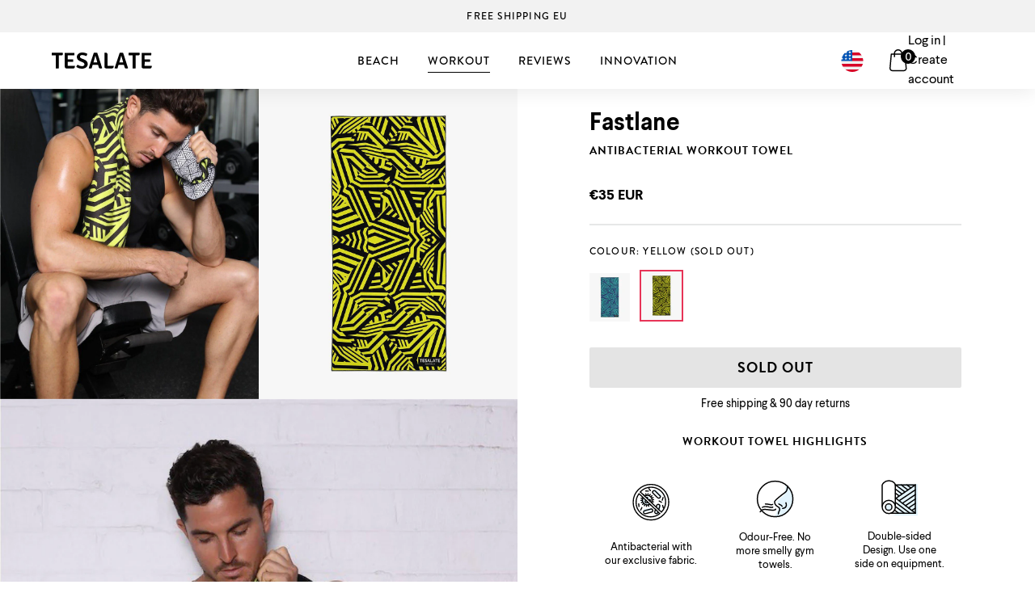

--- FILE ---
content_type: text/html; charset=utf-8
request_url: https://eu.tesalate.com/collections/workout-towels/products/fastlane?variant=33050862911576
body_size: 50836
content:
<!doctype html class="sr">
<html ontouchmove>
<head>





    <script async src="//eu.tesalate.com/cdn/shop/t/39/assets/geolizr-lib.js?v=94586316287564763731616625849" type="text/javascript"></script>

<script>
    if(typeof Geolizr === "undefined") {
        var Geolizr = {};
        Geolizr.version = 20200327;
    }

    // save geolizr-lib.js url to the sessionStorage
    sessionStorage.setItem('geolizr_lib_url', "//eu.tesalate.com/cdn/shop/t/39/assets/geolizr-lib.js?v=94586316287564763731616625849");
    if(typeof Geolizr.events === "undefined") Geolizr.events = {};
    if(typeof Geolizr.geolizrEvents === "undefined") Geolizr.geolizrEvents = [];

    Geolizr.config = function(config) {
        Geolizr.currency_widget_enabled = config.currency_widget_enabled === "true" || false;
        Geolizr.shopCurrency = 'EUR';
        
        Geolizr.moneyFormats = {};
        
        Geolizr.shopifyFormatMoneySet = false;
        Geolizr.observeElements = [];
    };

    /* Geolizr money format presetter */
    
    Geolizr.moneyFormats = {};
    

    /* Geolizr Provider Setter */
    Geolizr.presetService = false;
    Geolizr.activateIpInfo = function(accessKey) { Geolizr.presetService = { name: 'ipInfo', accessKey: accessKey }; };
    Geolizr.activateLovelyAppProvider = function() { Geolizr.presetService = { name: 'lovelyAppProvider' }; };
    Geolizr.activateIpApiCo = function(accessKey) { Geolizr.presetService = { name: 'ipApiCo', accessKey: accessKey }; };
    Geolizr.activateDbIpProvider = function(accessKey) { Geolizr.presetService = { name: 'dbIpProvider', accessKey: accessKey }; };
    Geolizr.activateIpStackProvider = function(accessKey) { Geolizr.presetService = { name: 'ipStackProvider', accessKey: accessKey }; };
    Geolizr.activateGeolizrIPApiProvider = function(accessKey) { Geolizr.presetService = { name: 'geolizrIpApiProvider', accessKey: accessKey }; };

    

    /* Service Aliase */
    Geolizr.activateFreegeoip = Geolizr.activateIpStackProvider;
    Geolizr.requestLocaleRootUrl = "\/";
    Geolizr.addSystemEventListener = function(name, callback) {
        if (typeof Geolizr.realInit !== 'undefined') {
            Geolizr.realInit(function($) {
                callback({jquery: $});
            })
        } else {
            Geolizr.geolizrEvents.push(new CustomEvent(name));
            document.addEventListener(name, callback);
        }
    };

    Geolizr.addEventListener = function(name, callback, priority) {
        if(typeof priority == "undefined") priority = 100;
        if(typeof Geolizr.realAddEventListener === "undefined") {
            if (!Geolizr.events[name]) Geolizr.events[name] = [];
            Geolizr.events[name].push({callback: callback, priority: priority});
        } else {
            Geolizr.realAddEventListener(name, callback, priority);
        }
    };

    Geolizr.getGeoData = function(callback) {
        if(typeof Geolizr.realGetGeoData === "undefined") {
            Geolizr.addEventListener('geolizr.init', function() {
                Geolizr.getGeoData(callback);
            }, 200)
        } else {
            Geolizr.realGetGeoData(callback);
        }
    };

    Geolizr.init = function(callback, priority) {
        if(typeof Geolizr.realInit === "undefined")
            Geolizr.addEventListener("geolizr.init", callback, priority);
        else
            Geolizr.realInit(callback, priority);
    };


    Geolizr.notification_widget_enabled = false;
    Geolizr.popup_widget_enabled = false;
    Geolizr.api_widget_enabled = false;
    Geolizr.currency_widget_enabled = false;
    Geolizr.redirect_widget_enabled = true;

    Geolizr.enables = {
        'notification_widget_enabled': Geolizr.notification_widget_enabled,
        'popup_widget_enabled': Geolizr.popup_widget_enabled,
        'api_widget_enabled': Geolizr.api_widget_enabled,
        'currency_widget_enabled': Geolizr.currency_widget_enabled,
        'redirect_widget_enabled': Geolizr.redirect_widget_enabled
    };

    
        Geolizr.countryToRedirect = JSON.parse('{"AF":3420,"AL":3420,"DZ":3420,"AS":3420,"AD":3420,"AO":3420,"AI":3420,"AQ":3420,"AG":3420,"AR":3420,"AM":3420,"AW":3420,"AT":3420,"AZ":3420,"BS":3420,"BH":3420,"BD":3420,"BB":3420,"BY":3420,"BE":3420,"BZ":3420,"BJ":3420,"BM":3420,"BT":3420,"BO":3420,"BA":3420,"BW":3420,"BV":3420,"BR":3420,"BQ":3420,"IO":3420,"VG":3420,"BN":3420,"BG":3420,"BF":3420,"BI":3420,"KH":3420,"CM":3420,"CA":3420,"CV":3420,"KY":3420,"CF":3420,"TD":3420,"CL":3420,"CN":3420,"CX":3420,"CC":3420,"CO":3420,"KM":3420,"CG":3420,"CD":3420,"CK":3420,"CR":3420,"HR":3420,"CU":3420,"CY":3420,"CZ":3420,"CI":3420,"DK":3420,"DJ":3420,"DM":3420,"DO":3420,"NQ":3420,"DD":3420,"EC":3420,"EG":3420,"SV":3420,"GQ":3420,"ER":3420,"EE":3420,"ET":3420,"FK":3420,"FO":3420,"FJ":3420,"FI":3420,"FR":3420,"GF":3420,"PF":3420,"TF":3420,"FQ":3420,"GA":3420,"GM":3420,"GE":3420,"DE":3420,"GH":3420,"GI":3420,"GR":3420,"GL":3420,"GD":3420,"GP":3420,"GU":3420,"GT":3420,"GG":3420,"GN":3420,"GW":3420,"GY":3420,"HT":3420,"HM":3420,"HN":3420,"HK":3420,"HU":3420,"IS":3420,"IN":3420,"ID":3420,"IR":3420,"IQ":3420,"IE":3420,"IM":3420,"IL":3420,"IT":3420,"JM":3420,"JP":3420,"JE":3420,"JT":3420,"JO":3420,"KZ":3420,"KE":3420,"KI":3420,"KW":3420,"KG":3420,"LA":3420,"LV":3420,"LB":3420,"LS":3420,"LR":3420,"LY":3420,"LI":3420,"LT":3420,"LU":3420,"MO":3420,"MK":3420,"MG":3420,"MW":3420,"MY":3420,"MV":3420,"ML":3420,"MT":3420,"MH":3420,"MQ":3420,"MR":3420,"MU":3420,"YT":3420,"FX":3420,"MX":3420,"FM":3420,"MI":3420,"MD":3420,"MC":3420,"MN":3420,"ME":3420,"MS":3420,"MA":3420,"MZ":3420,"MM":3420,"NA":3420,"NR":3420,"NP":3420,"NL":3420,"AN":3420,"NT":3420,"NC":3420,"NZ":3420,"NI":3420,"NE":3420,"NG":3420,"NU":3420,"NF":3420,"KP":3420,"VD":3420,"MP":3420,"NO":3420,"OM":3420,"PC":3420,"PK":3420,"PW":3420,"PS":3420,"PA":3420,"PZ":3420,"PG":3420,"PY":3420,"YD":3420,"PE":3420,"PH":3420,"PN":3420,"PL":3420,"PT":3420,"PR":3420,"QA":3420,"RO":3420,"RU":3420,"RW":3420,"RE":3420,"BL":3420,"SH":3420,"KN":3420,"LC":3420,"MF":3420,"PM":3420,"VC":3420,"WS":3420,"SM":3420,"SA":3420,"SN":3420,"RS":3420,"CS":3420,"SC":3420,"SL":3420,"SG":3420,"SK":3420,"SI":3420,"SB":3420,"SO":3420,"ZA":3420,"GS":3420,"KR":3420,"ES":3420,"LK":3420,"SD":3420,"SR":3420,"SJ":3420,"SZ":3420,"SE":3420,"CH":3420,"SY":3420,"ST":3420,"TW":3420,"TJ":3420,"TZ":3420,"TH":3420,"TL":3420,"TG":3420,"TK":3420,"TO":3420,"TT":3420,"TN":3420,"TR":3420,"TM":3420,"TC":3420,"TV":3420,"UM":3420,"PU":3420,"VI":3420,"UG":3420,"UA":3420,"SU":3420,"AE":3420,"GB":3420,"US":3420,"ZZ":3420,"UY":3420,"UZ":3420,"VU":3420,"VA":3420,"VE":3420,"VN":3420,"WK":3420,"WF":3420,"EH":3420,"YE":3420,"ZM":3420,"ZW":3420,"AX":3420,"CW":3420,"AU":3421}');
    

    if(Geolizr.popup_widget_enabled || Geolizr.notification_widget_enabled || Geolizr.currency_widget_enabled) {
        
        Geolizr.geolizrCssFile = "//eu.tesalate.com/cdn/shop/t/39/assets/geolizr-lib.css?v=131976552225837042031607491162";
        
    }

</script>
<style>
    .geolizr-currency-switch-wrapper { visibility: hidden; }
    #geolizr-notification{position:fixed!important;top:0!important;left:0!important;margin:0!important;padding:0!important;width:100%!important;height:auto!important;min-height:0!important;max-height:none!important;z-index:10000000!important}
    #geolizr-notification>#geolizr-notification-message-wrapper{text-align:center!important;width:100%!important;padding:10px!important;-webkit-box-shadow:10px 10px 5px 0 rgba(143,143,143,.35);-moz-box-shadow:10px 10px 5px 0 rgba(143,143,143,.35);box-shadow:10px 10px 5px 0 rgba(143,143,143,.35)}
    #geolizr-dismiss-notification{box-sizing:content-box;padding:5px!important;margin:0!important;position:absolute!important;right:8px!important;text-decoration:none!important;font-family:Arial,serif ! important;top:8px!important;height:15px!important;border-radius:15px;width:15px!important;line-height:16px;font-size:20px;font-weight:700;cursor:pointer;display:inline-block}
    .geolizr-popup-background{position:fixed;top:0;left:0;right:0;bottom:0;height:100%;width:100%;z-index:10000005!important}
    .geolizr-popup{position:fixed!important;width:560px!important;height:400px!important;z-index:10000010!important;border:1px solid grey}
    .geolizr-popup.gp-center{top:50%!important;left:50%!important;margin-top:-200px!important;margin-left:-280px!important}
    .geolizr-popup.gp-mobile{width:84%!important;height:84%!important;top:0!important;left:0!important;margin:8%}
    #geolizr-popup-content-iframe{width:100%!important;height:100%!important;border:0}
    .slideInDown { -webkit-animation-name: slideInDown; animation-name: slideInDown; -webkit-animation-duration: 1s; animation-duration: 1s; -webkit-animation-fill-mode: both; animation-fill-mode: both; }
    @-webkit-keyframes slideInDown { 0% { -webkit-transform: translateY(-100%); transform: translateY(-100%); visibility: visible;} 100% {-webkit-transform: translateY(0); transform: translateY(0); } }
    @keyframes slideInDown { 0% {-webkit-transform: translateY(-100%); transform: translateY(-100%);visibility: visible; } 100% { -webkit-transform: translateY(0); transform: translateY(0); } }
    .geolizr-currency-switch-wrapper.geolizr-absolute-auto{z-index:10000000;position:fixed}
    .geolizr-currency-switch-wrapper{z-index:10000000!important;height:20px;width:85px;position:relative}
    .geolizr-currency-switcher{padding:1px 10px;margin:0;width:85px;height:30px;border-radius:4px;box-sizing: border-box;}
    .geolizr-currency-links{overflow:scroll;overflow-x:hidden;border-radius:4px;padding:5px 10px;margin:0;list-style:none;line-height:1.42857143;background-color:#fff;width:82px;max-height:200px;display:none}
    .geolizr-currency-switch-wrapper .geolizr-currency-links-up{bottom:30px;position:absolute}
    .geolizr-currency-switch-wrapper .geolizr-currency-links-down{top:30px;position:absolute}
    li.geolizr-currency-list-li{float:none!important;margin:0!important;padding:0 0 0 10px}
    .geolizr-currency-list-link{white-space:nowrap}
    .geolizr-currency-link i,.geolizr-currency-list-link i{width:16px!important;height:11px}
    [class^="famfamfam-flag"]{display:inline-block;width:16px;height:11px;line-height:11px}
    .geolizr-currency-switcher-value{width:42px;min-width:42px;max-width:42px;display:inline-block;text-align:left}
    .geolizr-currency-switcher-arrow-down,.geolizr-currency-switcher-arrow-up{content:"s";position:absolute;right:3px;top:0;width:16px;height:20px;margin:0}
    .geolizr-currency-switcher-arrow-up:after{content:"▴"}
    .geolizr-currency-switcher-arrow-down:after{content:"▾"}
    .geolizr-selectable-currency{width:42px;min-width:42px;max-width:42px;display:inline-block;text-align:left}
    .geolizr-shop-currency{width:42px;min-width:42px;max-width:42px;display:inline-block}
    .geolizr-currency-link li{padding:0;margin:0}
    #geolizr-notification-spanner{width:100%!important;line-height:4px!important;height:4px!important;min-height:4px!important;max-height:4px!important}
    body.geolizr-popup-open { overflow: hidden; }
</style>

  
  <script type="text/javascript">document.querySelector('html').classList.add('supports-js');</script>
  
   
  <!-- Basic page needs ================================================== -->
  <meta charset="utf-8">
  <meta http-equiv="X-UA-Compatible" content="IE=edge,chrome=1">

  
  <link rel="shortcut icon" href="//eu.tesalate.com/cdn/shop/t/39/assets/favicon.png?v=177987007995151913921607491160" type="image/png" />
   
 
  <!-- Title and description ================================================== -->
  <title>
  Fastlane Workout Towel | Antibacterial | Tesalate
  </title>
 
  
  <meta name="description" content="An antibacterial workout towel perfect for any sport, gym, or yoga. 25,000+ reviews, free shipping and returns.">
  

  <!-- Helpers ================================================== -->
  <!-- /snippets/social-meta-tags.liquid -->


  <meta property="og:type" content="product">
  <meta property="og:title" content="Fastlane">
  
    <meta property="og:image" content="http://eu.tesalate.com/cdn/shop/products/fastlane2-1_grande.jpg?v=1592541071">
    <meta property="og:image:secure_url" content="https://eu.tesalate.com/cdn/shop/products/fastlane2-1_grande.jpg?v=1592541071">
  
    <meta property="og:image" content="http://eu.tesalate.com/cdn/shop/products/FastLane-GreenBlack_grande.jpg?v=1592541071">
    <meta property="og:image:secure_url" content="https://eu.tesalate.com/cdn/shop/products/FastLane-GreenBlack_grande.jpg?v=1592541071">
  
    <meta property="og:image" content="http://eu.tesalate.com/cdn/shop/products/zoneignite_grande.jpg?v=1592541071">
    <meta property="og:image:secure_url" content="https://eu.tesalate.com/cdn/shop/products/zoneignite_grande.jpg?v=1592541071">
  
  <meta property="og:description" content="
Antibacterial: Our fabric technology kills most harmful bacteria found on equipment or from your sweat.
Odour-Free: Fast-drying, bacteria-killing fabric means your towel remains fresh even after a hard workout.
Compact &amp;amp; Lightweight: Roll it up to a tiny size, take it anywhere and everywhere.
Double-sided Design: Dedicate one side to drying yourself, and one side for everything else.
The Perfect Size: At 100cm x 45cm, it&#39;s perfect for all workouts from the gym to the court.
">
  <meta property="og:price:amount" content="35">
  <meta property="og:price:currency" content="EUR">

<meta property="og:url" content="https://eu.tesalate.com/products/fastlane">
<meta property="og:site_name" content="Tesalate">



  <meta name="twitter:site" content="@#">


  <meta name="twitter:card" content="summary">


  <meta name="twitter:title" content="Fastlane">
  <meta name="twitter:description" content="
Antibacterial: Our fabric technology kills most harmful bacteria found on equipment or from your sweat.
Odour-Free: Fast-drying, bacteria-killing fabric means your towel remains fresh even after a ha">
  <meta name="twitter:image" content="https://eu.tesalate.com/cdn/shop/products/zoneignite_grande.jpg?v=1592541071">
  <meta name="twitter:image:width" content="600">
  <meta name="twitter:image:height" content="600">


  <link rel="canonical" href="https://www.tesalate.com/products/fastlane">
  <meta name="viewport" content="width=device-width,initial-scale=1,shrink-to-fit=no">
  <meta name="theme-color" content="#000000">
  <meta name="money_format" content="€{{amount_no_decimals}}">

  <!-- CSS ================================================== -->
  <!-- Typekit adobe fonts -->
  <link rel="stylesheet" href="https://use.typekit.net/ips1csm.css">
  <link href="//eu.tesalate.com/cdn/shop/t/39/assets/theme-mobile.scss.css?v=117483251514987217271656105502" rel="stylesheet" type="text/css" media="all" />  
  <link href="//eu.tesalate.com/cdn/shop/t/39/assets/theme-tablet-portrait-up.scss.css?v=46533520848619912911607491233" rel="stylesheet" type="text/css" media="(min-width: 600px)" />
  
  <!-- Flickity PACKAGED v2.2.0 * Licensed GPLv3 for open source use -->
  <link href="//eu.tesalate.com/cdn/shop/t/39/assets/flickity.min.css?v=168134560433028609901607491161" rel="stylesheet" type="text/css" media="all" />
  <script src="//eu.tesalate.com/cdn/shop/t/39/assets/flickity.pkgd.min.js?v=115253861845585537231607491162" type="text/javascript"></script>
  
  <script src="//eu.tesalate.com/cdn/shop/t/39/assets/vendors.js?v=92307372054332734151607491208" type="text/javascript"></script>
  <script src="//eu.tesalate.com/cdn/shop/t/39/assets/variables.js?v=47986012760736750201607491233" type="text/javascript"></script>
  <script src="//eu.tesalate.com/cdn/shop/t/39/assets/ajax-cart.min.js?v=156378398459586795861607491148" type="text/javascript"></script> 
  <script src="//eu.tesalate.com/cdn/shop/t/39/assets/theme.min.js?v=37360711818067549341607491205" type="text/javascript"></script>  
  
  <!-- adding animation css asynchronously -->
  <link rel="preload" href="//eu.tesalate.com/cdn/shop/t/39/assets/animations.css?v=154855400541491116031607491148" as="style" onload="this.onload=null;this.rel='stylesheet'">
  <noscript><link rel="stylesheet" href="//eu.tesalate.com/cdn/shop/t/39/assets/animations.css?v=154855400541491116031607491148"></noscript>
  
  
  <script type="text/javascript">if((typeof theme) !== 'undefined'){theme.testmode = false;}</script>
  
  <!-- Header hook for plugins ================================================== -->
  <script>window.performance && window.performance.mark && window.performance.mark('shopify.content_for_header.start');</script><meta name="google-site-verification" content="vnKIJsAqhcPn6hi-WKzahHis3WWrJjN87T9OfOqqxfI">
<meta id="shopify-digital-wallet" name="shopify-digital-wallet" content="/21524167/digital_wallets/dialog">
<meta name="shopify-checkout-api-token" content="ec5d4bfa1c19863fddcd4b1733e1c5ef">
<meta id="in-context-paypal-metadata" data-shop-id="21524167" data-venmo-supported="false" data-environment="production" data-locale="en_US" data-paypal-v4="true" data-currency="EUR">
<link rel="alternate" type="application/json+oembed" href="https://eu.tesalate.com/products/fastlane.oembed">
<script async="async" src="/checkouts/internal/preloads.js?locale=en-DE"></script>
<link rel="preconnect" href="https://shop.app" crossorigin="anonymous">
<script async="async" src="https://shop.app/checkouts/internal/preloads.js?locale=en-DE&shop_id=21524167" crossorigin="anonymous"></script>
<script id="apple-pay-shop-capabilities" type="application/json">{"shopId":21524167,"countryCode":"AU","currencyCode":"EUR","merchantCapabilities":["supports3DS"],"merchantId":"gid:\/\/shopify\/Shop\/21524167","merchantName":"Tesalate","requiredBillingContactFields":["postalAddress","email","phone"],"requiredShippingContactFields":["postalAddress","email","phone"],"shippingType":"shipping","supportedNetworks":["visa","masterCard","amex","jcb"],"total":{"type":"pending","label":"Tesalate","amount":"1.00"},"shopifyPaymentsEnabled":true,"supportsSubscriptions":true}</script>
<script id="shopify-features" type="application/json">{"accessToken":"ec5d4bfa1c19863fddcd4b1733e1c5ef","betas":["rich-media-storefront-analytics"],"domain":"eu.tesalate.com","predictiveSearch":true,"shopId":21524167,"locale":"en"}</script>
<script>var Shopify = Shopify || {};
Shopify.shop = "tesalate-eu.myshopify.com";
Shopify.locale = "en";
Shopify.currency = {"active":"EUR","rate":"1.0"};
Shopify.country = "DE";
Shopify.theme = {"name":"Tesalate 1.9","id":116572651692,"schema_name":"Tesalate Custom Theme","schema_version":"1.6.2","theme_store_id":null,"role":"main"};
Shopify.theme.handle = "null";
Shopify.theme.style = {"id":null,"handle":null};
Shopify.cdnHost = "eu.tesalate.com/cdn";
Shopify.routes = Shopify.routes || {};
Shopify.routes.root = "/";</script>
<script type="module">!function(o){(o.Shopify=o.Shopify||{}).modules=!0}(window);</script>
<script>!function(o){function n(){var o=[];function n(){o.push(Array.prototype.slice.apply(arguments))}return n.q=o,n}var t=o.Shopify=o.Shopify||{};t.loadFeatures=n(),t.autoloadFeatures=n()}(window);</script>
<script>
  window.ShopifyPay = window.ShopifyPay || {};
  window.ShopifyPay.apiHost = "shop.app\/pay";
  window.ShopifyPay.redirectState = null;
</script>
<script id="shop-js-analytics" type="application/json">{"pageType":"product"}</script>
<script defer="defer" async type="module" src="//eu.tesalate.com/cdn/shopifycloud/shop-js/modules/v2/client.init-shop-cart-sync_BT-GjEfc.en.esm.js"></script>
<script defer="defer" async type="module" src="//eu.tesalate.com/cdn/shopifycloud/shop-js/modules/v2/chunk.common_D58fp_Oc.esm.js"></script>
<script defer="defer" async type="module" src="//eu.tesalate.com/cdn/shopifycloud/shop-js/modules/v2/chunk.modal_xMitdFEc.esm.js"></script>
<script type="module">
  await import("//eu.tesalate.com/cdn/shopifycloud/shop-js/modules/v2/client.init-shop-cart-sync_BT-GjEfc.en.esm.js");
await import("//eu.tesalate.com/cdn/shopifycloud/shop-js/modules/v2/chunk.common_D58fp_Oc.esm.js");
await import("//eu.tesalate.com/cdn/shopifycloud/shop-js/modules/v2/chunk.modal_xMitdFEc.esm.js");

  window.Shopify.SignInWithShop?.initShopCartSync?.({"fedCMEnabled":true,"windoidEnabled":true});

</script>
<script>
  window.Shopify = window.Shopify || {};
  if (!window.Shopify.featureAssets) window.Shopify.featureAssets = {};
  window.Shopify.featureAssets['shop-js'] = {"shop-cart-sync":["modules/v2/client.shop-cart-sync_DZOKe7Ll.en.esm.js","modules/v2/chunk.common_D58fp_Oc.esm.js","modules/v2/chunk.modal_xMitdFEc.esm.js"],"init-fed-cm":["modules/v2/client.init-fed-cm_B6oLuCjv.en.esm.js","modules/v2/chunk.common_D58fp_Oc.esm.js","modules/v2/chunk.modal_xMitdFEc.esm.js"],"shop-cash-offers":["modules/v2/client.shop-cash-offers_D2sdYoxE.en.esm.js","modules/v2/chunk.common_D58fp_Oc.esm.js","modules/v2/chunk.modal_xMitdFEc.esm.js"],"shop-login-button":["modules/v2/client.shop-login-button_QeVjl5Y3.en.esm.js","modules/v2/chunk.common_D58fp_Oc.esm.js","modules/v2/chunk.modal_xMitdFEc.esm.js"],"pay-button":["modules/v2/client.pay-button_DXTOsIq6.en.esm.js","modules/v2/chunk.common_D58fp_Oc.esm.js","modules/v2/chunk.modal_xMitdFEc.esm.js"],"shop-button":["modules/v2/client.shop-button_DQZHx9pm.en.esm.js","modules/v2/chunk.common_D58fp_Oc.esm.js","modules/v2/chunk.modal_xMitdFEc.esm.js"],"avatar":["modules/v2/client.avatar_BTnouDA3.en.esm.js"],"init-windoid":["modules/v2/client.init-windoid_CR1B-cfM.en.esm.js","modules/v2/chunk.common_D58fp_Oc.esm.js","modules/v2/chunk.modal_xMitdFEc.esm.js"],"init-shop-for-new-customer-accounts":["modules/v2/client.init-shop-for-new-customer-accounts_C_vY_xzh.en.esm.js","modules/v2/client.shop-login-button_QeVjl5Y3.en.esm.js","modules/v2/chunk.common_D58fp_Oc.esm.js","modules/v2/chunk.modal_xMitdFEc.esm.js"],"init-shop-email-lookup-coordinator":["modules/v2/client.init-shop-email-lookup-coordinator_BI7n9ZSv.en.esm.js","modules/v2/chunk.common_D58fp_Oc.esm.js","modules/v2/chunk.modal_xMitdFEc.esm.js"],"init-shop-cart-sync":["modules/v2/client.init-shop-cart-sync_BT-GjEfc.en.esm.js","modules/v2/chunk.common_D58fp_Oc.esm.js","modules/v2/chunk.modal_xMitdFEc.esm.js"],"shop-toast-manager":["modules/v2/client.shop-toast-manager_DiYdP3xc.en.esm.js","modules/v2/chunk.common_D58fp_Oc.esm.js","modules/v2/chunk.modal_xMitdFEc.esm.js"],"init-customer-accounts":["modules/v2/client.init-customer-accounts_D9ZNqS-Q.en.esm.js","modules/v2/client.shop-login-button_QeVjl5Y3.en.esm.js","modules/v2/chunk.common_D58fp_Oc.esm.js","modules/v2/chunk.modal_xMitdFEc.esm.js"],"init-customer-accounts-sign-up":["modules/v2/client.init-customer-accounts-sign-up_iGw4briv.en.esm.js","modules/v2/client.shop-login-button_QeVjl5Y3.en.esm.js","modules/v2/chunk.common_D58fp_Oc.esm.js","modules/v2/chunk.modal_xMitdFEc.esm.js"],"shop-follow-button":["modules/v2/client.shop-follow-button_CqMgW2wH.en.esm.js","modules/v2/chunk.common_D58fp_Oc.esm.js","modules/v2/chunk.modal_xMitdFEc.esm.js"],"checkout-modal":["modules/v2/client.checkout-modal_xHeaAweL.en.esm.js","modules/v2/chunk.common_D58fp_Oc.esm.js","modules/v2/chunk.modal_xMitdFEc.esm.js"],"shop-login":["modules/v2/client.shop-login_D91U-Q7h.en.esm.js","modules/v2/chunk.common_D58fp_Oc.esm.js","modules/v2/chunk.modal_xMitdFEc.esm.js"],"lead-capture":["modules/v2/client.lead-capture_BJmE1dJe.en.esm.js","modules/v2/chunk.common_D58fp_Oc.esm.js","modules/v2/chunk.modal_xMitdFEc.esm.js"],"payment-terms":["modules/v2/client.payment-terms_Ci9AEqFq.en.esm.js","modules/v2/chunk.common_D58fp_Oc.esm.js","modules/v2/chunk.modal_xMitdFEc.esm.js"]};
</script>
<script>(function() {
  var isLoaded = false;
  function asyncLoad() {
    if (isLoaded) return;
    isLoaded = true;
    var urls = ["https:\/\/cdn-stamped-io.azureedge.net\/files\/widget.min.js?shop=tesalate-eu.myshopify.com","https:\/\/static.klaviyo.com\/onsite\/js\/JvsdAf\/klaviyo.js?company_id=JvsdAf\u0026shop=tesalate-eu.myshopify.com"];
    for (var i = 0; i < urls.length; i++) {
      var s = document.createElement('script');
      s.type = 'text/javascript';
      s.async = true;
      s.src = urls[i];
      var x = document.getElementsByTagName('script')[0];
      x.parentNode.insertBefore(s, x);
    }
  };
  if(window.attachEvent) {
    window.attachEvent('onload', asyncLoad);
  } else {
    window.addEventListener('load', asyncLoad, false);
  }
})();</script>
<script id="__st">var __st={"a":21524167,"offset":3600,"reqid":"70ff9cd1-e45a-427b-a43b-42e54550bd78-1769113189","pageurl":"eu.tesalate.com\/collections\/workout-towels\/products\/fastlane?variant=33050862911576","u":"1a30c2e55192","p":"product","rtyp":"product","rid":4658887753816};</script>
<script>window.ShopifyPaypalV4VisibilityTracking = true;</script>
<script id="captcha-bootstrap">!function(){'use strict';const t='contact',e='account',n='new_comment',o=[[t,t],['blogs',n],['comments',n],[t,'customer']],c=[[e,'customer_login'],[e,'guest_login'],[e,'recover_customer_password'],[e,'create_customer']],r=t=>t.map((([t,e])=>`form[action*='/${t}']:not([data-nocaptcha='true']) input[name='form_type'][value='${e}']`)).join(','),a=t=>()=>t?[...document.querySelectorAll(t)].map((t=>t.form)):[];function s(){const t=[...o],e=r(t);return a(e)}const i='password',u='form_key',d=['recaptcha-v3-token','g-recaptcha-response','h-captcha-response',i],f=()=>{try{return window.sessionStorage}catch{return}},m='__shopify_v',_=t=>t.elements[u];function p(t,e,n=!1){try{const o=window.sessionStorage,c=JSON.parse(o.getItem(e)),{data:r}=function(t){const{data:e,action:n}=t;return t[m]||n?{data:e,action:n}:{data:t,action:n}}(c);for(const[e,n]of Object.entries(r))t.elements[e]&&(t.elements[e].value=n);n&&o.removeItem(e)}catch(o){console.error('form repopulation failed',{error:o})}}const l='form_type',E='cptcha';function T(t){t.dataset[E]=!0}const w=window,h=w.document,L='Shopify',v='ce_forms',y='captcha';let A=!1;((t,e)=>{const n=(g='f06e6c50-85a8-45c8-87d0-21a2b65856fe',I='https://cdn.shopify.com/shopifycloud/storefront-forms-hcaptcha/ce_storefront_forms_captcha_hcaptcha.v1.5.2.iife.js',D={infoText:'Protected by hCaptcha',privacyText:'Privacy',termsText:'Terms'},(t,e,n)=>{const o=w[L][v],c=o.bindForm;if(c)return c(t,g,e,D).then(n);var r;o.q.push([[t,g,e,D],n]),r=I,A||(h.body.append(Object.assign(h.createElement('script'),{id:'captcha-provider',async:!0,src:r})),A=!0)});var g,I,D;w[L]=w[L]||{},w[L][v]=w[L][v]||{},w[L][v].q=[],w[L][y]=w[L][y]||{},w[L][y].protect=function(t,e){n(t,void 0,e),T(t)},Object.freeze(w[L][y]),function(t,e,n,w,h,L){const[v,y,A,g]=function(t,e,n){const i=e?o:[],u=t?c:[],d=[...i,...u],f=r(d),m=r(i),_=r(d.filter((([t,e])=>n.includes(e))));return[a(f),a(m),a(_),s()]}(w,h,L),I=t=>{const e=t.target;return e instanceof HTMLFormElement?e:e&&e.form},D=t=>v().includes(t);t.addEventListener('submit',(t=>{const e=I(t);if(!e)return;const n=D(e)&&!e.dataset.hcaptchaBound&&!e.dataset.recaptchaBound,o=_(e),c=g().includes(e)&&(!o||!o.value);(n||c)&&t.preventDefault(),c&&!n&&(function(t){try{if(!f())return;!function(t){const e=f();if(!e)return;const n=_(t);if(!n)return;const o=n.value;o&&e.removeItem(o)}(t);const e=Array.from(Array(32),(()=>Math.random().toString(36)[2])).join('');!function(t,e){_(t)||t.append(Object.assign(document.createElement('input'),{type:'hidden',name:u})),t.elements[u].value=e}(t,e),function(t,e){const n=f();if(!n)return;const o=[...t.querySelectorAll(`input[type='${i}']`)].map((({name:t})=>t)),c=[...d,...o],r={};for(const[a,s]of new FormData(t).entries())c.includes(a)||(r[a]=s);n.setItem(e,JSON.stringify({[m]:1,action:t.action,data:r}))}(t,e)}catch(e){console.error('failed to persist form',e)}}(e),e.submit())}));const S=(t,e)=>{t&&!t.dataset[E]&&(n(t,e.some((e=>e===t))),T(t))};for(const o of['focusin','change'])t.addEventListener(o,(t=>{const e=I(t);D(e)&&S(e,y())}));const B=e.get('form_key'),M=e.get(l),P=B&&M;t.addEventListener('DOMContentLoaded',(()=>{const t=y();if(P)for(const e of t)e.elements[l].value===M&&p(e,B);[...new Set([...A(),...v().filter((t=>'true'===t.dataset.shopifyCaptcha))])].forEach((e=>S(e,t)))}))}(h,new URLSearchParams(w.location.search),n,t,e,['guest_login'])})(!0,!0)}();</script>
<script integrity="sha256-4kQ18oKyAcykRKYeNunJcIwy7WH5gtpwJnB7kiuLZ1E=" data-source-attribution="shopify.loadfeatures" defer="defer" src="//eu.tesalate.com/cdn/shopifycloud/storefront/assets/storefront/load_feature-a0a9edcb.js" crossorigin="anonymous"></script>
<script crossorigin="anonymous" defer="defer" src="//eu.tesalate.com/cdn/shopifycloud/storefront/assets/shopify_pay/storefront-65b4c6d7.js?v=20250812"></script>
<script data-source-attribution="shopify.dynamic_checkout.dynamic.init">var Shopify=Shopify||{};Shopify.PaymentButton=Shopify.PaymentButton||{isStorefrontPortableWallets:!0,init:function(){window.Shopify.PaymentButton.init=function(){};var t=document.createElement("script");t.src="https://eu.tesalate.com/cdn/shopifycloud/portable-wallets/latest/portable-wallets.en.js",t.type="module",document.head.appendChild(t)}};
</script>
<script data-source-attribution="shopify.dynamic_checkout.buyer_consent">
  function portableWalletsHideBuyerConsent(e){var t=document.getElementById("shopify-buyer-consent"),n=document.getElementById("shopify-subscription-policy-button");t&&n&&(t.classList.add("hidden"),t.setAttribute("aria-hidden","true"),n.removeEventListener("click",e))}function portableWalletsShowBuyerConsent(e){var t=document.getElementById("shopify-buyer-consent"),n=document.getElementById("shopify-subscription-policy-button");t&&n&&(t.classList.remove("hidden"),t.removeAttribute("aria-hidden"),n.addEventListener("click",e))}window.Shopify?.PaymentButton&&(window.Shopify.PaymentButton.hideBuyerConsent=portableWalletsHideBuyerConsent,window.Shopify.PaymentButton.showBuyerConsent=portableWalletsShowBuyerConsent);
</script>
<script data-source-attribution="shopify.dynamic_checkout.cart.bootstrap">document.addEventListener("DOMContentLoaded",(function(){function t(){return document.querySelector("shopify-accelerated-checkout-cart, shopify-accelerated-checkout")}if(t())Shopify.PaymentButton.init();else{new MutationObserver((function(e,n){t()&&(Shopify.PaymentButton.init(),n.disconnect())})).observe(document.body,{childList:!0,subtree:!0})}}));
</script>
<link id="shopify-accelerated-checkout-styles" rel="stylesheet" media="screen" href="https://eu.tesalate.com/cdn/shopifycloud/portable-wallets/latest/accelerated-checkout-backwards-compat.css" crossorigin="anonymous">
<style id="shopify-accelerated-checkout-cart">
        #shopify-buyer-consent {
  margin-top: 1em;
  display: inline-block;
  width: 100%;
}

#shopify-buyer-consent.hidden {
  display: none;
}

#shopify-subscription-policy-button {
  background: none;
  border: none;
  padding: 0;
  text-decoration: underline;
  font-size: inherit;
  cursor: pointer;
}

#shopify-subscription-policy-button::before {
  box-shadow: none;
}

      </style>

<script>window.performance && window.performance.mark && window.performance.mark('shopify.content_for_header.end');</script>

  
  
  <!-- Country code -->
  <meta name="google-site-verification" content="3R6cR31cA8WLrpqt5XU7aXjOph_i39NIAlmxKI5hHXM" />
<!-- Show international version -->

<!-- pinterest verification -->
<meta name="p:domain_verify" content="df4a2b5e594c57d2ebb5704ffaf9daae"/>

<!-- Google Tag Manager -->
<script>(function(w,d,s,l,i){w[l]=w[l]||[];w[l].push({'gtm.start':
new Date().getTime(),event:'gtm.js'});var f=d.getElementsByTagName(s)[0],
j=d.createElement(s),dl=l!='dataLayer'?'&l='+l:'';j.async=true;j.src=
'https://www.googletagmanager.com/gtm.js?id='+i+dl;f.parentNode.insertBefore(j,f);
})(window,document,'script','dataLayer','GTM-P5LQK8V');</script>
<!-- End Google Tag Manager -->

<!-- Global site tag (gtag.js) - Google Ads: 873236944 -->
<script async src="https://www.googletagmanager.com/gtag/js?id=AW-873236944"></script>
<script>
  window.dataLayer = window.dataLayer || [];
  function gtag(){dataLayer.push(arguments);}
  gtag('js', new Date());

  gtag('config', 'AW-873236944');
</script>
  
 
<link href="https://monorail-edge.shopifysvc.com" rel="dns-prefetch">
<script>(function(){if ("sendBeacon" in navigator && "performance" in window) {try {var session_token_from_headers = performance.getEntriesByType('navigation')[0].serverTiming.find(x => x.name == '_s').description;} catch {var session_token_from_headers = undefined;}var session_cookie_matches = document.cookie.match(/_shopify_s=([^;]*)/);var session_token_from_cookie = session_cookie_matches && session_cookie_matches.length === 2 ? session_cookie_matches[1] : "";var session_token = session_token_from_headers || session_token_from_cookie || "";function handle_abandonment_event(e) {var entries = performance.getEntries().filter(function(entry) {return /monorail-edge.shopifysvc.com/.test(entry.name);});if (!window.abandonment_tracked && entries.length === 0) {window.abandonment_tracked = true;var currentMs = Date.now();var navigation_start = performance.timing.navigationStart;var payload = {shop_id: 21524167,url: window.location.href,navigation_start,duration: currentMs - navigation_start,session_token,page_type: "product"};window.navigator.sendBeacon("https://monorail-edge.shopifysvc.com/v1/produce", JSON.stringify({schema_id: "online_store_buyer_site_abandonment/1.1",payload: payload,metadata: {event_created_at_ms: currentMs,event_sent_at_ms: currentMs}}));}}window.addEventListener('pagehide', handle_abandonment_event);}}());</script>
<script id="web-pixels-manager-setup">(function e(e,d,r,n,o){if(void 0===o&&(o={}),!Boolean(null===(a=null===(i=window.Shopify)||void 0===i?void 0:i.analytics)||void 0===a?void 0:a.replayQueue)){var i,a;window.Shopify=window.Shopify||{};var t=window.Shopify;t.analytics=t.analytics||{};var s=t.analytics;s.replayQueue=[],s.publish=function(e,d,r){return s.replayQueue.push([e,d,r]),!0};try{self.performance.mark("wpm:start")}catch(e){}var l=function(){var e={modern:/Edge?\/(1{2}[4-9]|1[2-9]\d|[2-9]\d{2}|\d{4,})\.\d+(\.\d+|)|Firefox\/(1{2}[4-9]|1[2-9]\d|[2-9]\d{2}|\d{4,})\.\d+(\.\d+|)|Chrom(ium|e)\/(9{2}|\d{3,})\.\d+(\.\d+|)|(Maci|X1{2}).+ Version\/(15\.\d+|(1[6-9]|[2-9]\d|\d{3,})\.\d+)([,.]\d+|)( \(\w+\)|)( Mobile\/\w+|) Safari\/|Chrome.+OPR\/(9{2}|\d{3,})\.\d+\.\d+|(CPU[ +]OS|iPhone[ +]OS|CPU[ +]iPhone|CPU IPhone OS|CPU iPad OS)[ +]+(15[._]\d+|(1[6-9]|[2-9]\d|\d{3,})[._]\d+)([._]\d+|)|Android:?[ /-](13[3-9]|1[4-9]\d|[2-9]\d{2}|\d{4,})(\.\d+|)(\.\d+|)|Android.+Firefox\/(13[5-9]|1[4-9]\d|[2-9]\d{2}|\d{4,})\.\d+(\.\d+|)|Android.+Chrom(ium|e)\/(13[3-9]|1[4-9]\d|[2-9]\d{2}|\d{4,})\.\d+(\.\d+|)|SamsungBrowser\/([2-9]\d|\d{3,})\.\d+/,legacy:/Edge?\/(1[6-9]|[2-9]\d|\d{3,})\.\d+(\.\d+|)|Firefox\/(5[4-9]|[6-9]\d|\d{3,})\.\d+(\.\d+|)|Chrom(ium|e)\/(5[1-9]|[6-9]\d|\d{3,})\.\d+(\.\d+|)([\d.]+$|.*Safari\/(?![\d.]+ Edge\/[\d.]+$))|(Maci|X1{2}).+ Version\/(10\.\d+|(1[1-9]|[2-9]\d|\d{3,})\.\d+)([,.]\d+|)( \(\w+\)|)( Mobile\/\w+|) Safari\/|Chrome.+OPR\/(3[89]|[4-9]\d|\d{3,})\.\d+\.\d+|(CPU[ +]OS|iPhone[ +]OS|CPU[ +]iPhone|CPU IPhone OS|CPU iPad OS)[ +]+(10[._]\d+|(1[1-9]|[2-9]\d|\d{3,})[._]\d+)([._]\d+|)|Android:?[ /-](13[3-9]|1[4-9]\d|[2-9]\d{2}|\d{4,})(\.\d+|)(\.\d+|)|Mobile Safari.+OPR\/([89]\d|\d{3,})\.\d+\.\d+|Android.+Firefox\/(13[5-9]|1[4-9]\d|[2-9]\d{2}|\d{4,})\.\d+(\.\d+|)|Android.+Chrom(ium|e)\/(13[3-9]|1[4-9]\d|[2-9]\d{2}|\d{4,})\.\d+(\.\d+|)|Android.+(UC? ?Browser|UCWEB|U3)[ /]?(15\.([5-9]|\d{2,})|(1[6-9]|[2-9]\d|\d{3,})\.\d+)\.\d+|SamsungBrowser\/(5\.\d+|([6-9]|\d{2,})\.\d+)|Android.+MQ{2}Browser\/(14(\.(9|\d{2,})|)|(1[5-9]|[2-9]\d|\d{3,})(\.\d+|))(\.\d+|)|K[Aa][Ii]OS\/(3\.\d+|([4-9]|\d{2,})\.\d+)(\.\d+|)/},d=e.modern,r=e.legacy,n=navigator.userAgent;return n.match(d)?"modern":n.match(r)?"legacy":"unknown"}(),u="modern"===l?"modern":"legacy",c=(null!=n?n:{modern:"",legacy:""})[u],f=function(e){return[e.baseUrl,"/wpm","/b",e.hashVersion,"modern"===e.buildTarget?"m":"l",".js"].join("")}({baseUrl:d,hashVersion:r,buildTarget:u}),m=function(e){var d=e.version,r=e.bundleTarget,n=e.surface,o=e.pageUrl,i=e.monorailEndpoint;return{emit:function(e){var a=e.status,t=e.errorMsg,s=(new Date).getTime(),l=JSON.stringify({metadata:{event_sent_at_ms:s},events:[{schema_id:"web_pixels_manager_load/3.1",payload:{version:d,bundle_target:r,page_url:o,status:a,surface:n,error_msg:t},metadata:{event_created_at_ms:s}}]});if(!i)return console&&console.warn&&console.warn("[Web Pixels Manager] No Monorail endpoint provided, skipping logging."),!1;try{return self.navigator.sendBeacon.bind(self.navigator)(i,l)}catch(e){}var u=new XMLHttpRequest;try{return u.open("POST",i,!0),u.setRequestHeader("Content-Type","text/plain"),u.send(l),!0}catch(e){return console&&console.warn&&console.warn("[Web Pixels Manager] Got an unhandled error while logging to Monorail."),!1}}}}({version:r,bundleTarget:l,surface:e.surface,pageUrl:self.location.href,monorailEndpoint:e.monorailEndpoint});try{o.browserTarget=l,function(e){var d=e.src,r=e.async,n=void 0===r||r,o=e.onload,i=e.onerror,a=e.sri,t=e.scriptDataAttributes,s=void 0===t?{}:t,l=document.createElement("script"),u=document.querySelector("head"),c=document.querySelector("body");if(l.async=n,l.src=d,a&&(l.integrity=a,l.crossOrigin="anonymous"),s)for(var f in s)if(Object.prototype.hasOwnProperty.call(s,f))try{l.dataset[f]=s[f]}catch(e){}if(o&&l.addEventListener("load",o),i&&l.addEventListener("error",i),u)u.appendChild(l);else{if(!c)throw new Error("Did not find a head or body element to append the script");c.appendChild(l)}}({src:f,async:!0,onload:function(){if(!function(){var e,d;return Boolean(null===(d=null===(e=window.Shopify)||void 0===e?void 0:e.analytics)||void 0===d?void 0:d.initialized)}()){var d=window.webPixelsManager.init(e)||void 0;if(d){var r=window.Shopify.analytics;r.replayQueue.forEach((function(e){var r=e[0],n=e[1],o=e[2];d.publishCustomEvent(r,n,o)})),r.replayQueue=[],r.publish=d.publishCustomEvent,r.visitor=d.visitor,r.initialized=!0}}},onerror:function(){return m.emit({status:"failed",errorMsg:"".concat(f," has failed to load")})},sri:function(e){var d=/^sha384-[A-Za-z0-9+/=]+$/;return"string"==typeof e&&d.test(e)}(c)?c:"",scriptDataAttributes:o}),m.emit({status:"loading"})}catch(e){m.emit({status:"failed",errorMsg:(null==e?void 0:e.message)||"Unknown error"})}}})({shopId: 21524167,storefrontBaseUrl: "https://eu.tesalate.com",extensionsBaseUrl: "https://extensions.shopifycdn.com/cdn/shopifycloud/web-pixels-manager",monorailEndpoint: "https://monorail-edge.shopifysvc.com/unstable/produce_batch",surface: "storefront-renderer",enabledBetaFlags: ["2dca8a86"],webPixelsConfigList: [{"id":"59113644","eventPayloadVersion":"v1","runtimeContext":"LAX","scriptVersion":"1","type":"CUSTOM","privacyPurposes":["MARKETING"],"name":"Meta pixel (migrated)"},{"id":"79954092","eventPayloadVersion":"v1","runtimeContext":"LAX","scriptVersion":"1","type":"CUSTOM","privacyPurposes":["ANALYTICS"],"name":"Google Analytics tag (migrated)"},{"id":"shopify-app-pixel","configuration":"{}","eventPayloadVersion":"v1","runtimeContext":"STRICT","scriptVersion":"0450","apiClientId":"shopify-pixel","type":"APP","privacyPurposes":["ANALYTICS","MARKETING"]},{"id":"shopify-custom-pixel","eventPayloadVersion":"v1","runtimeContext":"LAX","scriptVersion":"0450","apiClientId":"shopify-pixel","type":"CUSTOM","privacyPurposes":["ANALYTICS","MARKETING"]}],isMerchantRequest: false,initData: {"shop":{"name":"Tesalate","paymentSettings":{"currencyCode":"EUR"},"myshopifyDomain":"tesalate-eu.myshopify.com","countryCode":"AU","storefrontUrl":"https:\/\/eu.tesalate.com"},"customer":null,"cart":null,"checkout":null,"productVariants":[{"price":{"amount":35.0,"currencyCode":"EUR"},"product":{"title":"Fastlane","vendor":"TESALATE","id":"4658887753816","untranslatedTitle":"Fastlane","url":"\/products\/fastlane","type":"Workout"},"id":"33050862878808","image":{"src":"\/\/eu.tesalate.com\/cdn\/shop\/products\/FastLane-GreenBlack.jpg?v=1592541071"},"sku":"W10002","title":"Green","untranslatedTitle":"Green"},{"price":{"amount":35.0,"currencyCode":"EUR"},"product":{"title":"Fastlane","vendor":"TESALATE","id":"4658887753816","untranslatedTitle":"Fastlane","url":"\/products\/fastlane","type":"Workout"},"id":"33050862911576","image":{"src":"\/\/eu.tesalate.com\/cdn\/shop\/products\/FastLane-YellowBlack.jpg?v=1592541072"},"sku":"W10001","title":"Yellow","untranslatedTitle":"Yellow"}],"purchasingCompany":null},},"https://eu.tesalate.com/cdn","fcfee988w5aeb613cpc8e4bc33m6693e112",{"modern":"","legacy":""},{"shopId":"21524167","storefrontBaseUrl":"https:\/\/eu.tesalate.com","extensionBaseUrl":"https:\/\/extensions.shopifycdn.com\/cdn\/shopifycloud\/web-pixels-manager","surface":"storefront-renderer","enabledBetaFlags":"[\"2dca8a86\"]","isMerchantRequest":"false","hashVersion":"fcfee988w5aeb613cpc8e4bc33m6693e112","publish":"custom","events":"[[\"page_viewed\",{}],[\"product_viewed\",{\"productVariant\":{\"price\":{\"amount\":35.0,\"currencyCode\":\"EUR\"},\"product\":{\"title\":\"Fastlane\",\"vendor\":\"TESALATE\",\"id\":\"4658887753816\",\"untranslatedTitle\":\"Fastlane\",\"url\":\"\/products\/fastlane\",\"type\":\"Workout\"},\"id\":\"33050862911576\",\"image\":{\"src\":\"\/\/eu.tesalate.com\/cdn\/shop\/products\/FastLane-YellowBlack.jpg?v=1592541072\"},\"sku\":\"W10001\",\"title\":\"Yellow\",\"untranslatedTitle\":\"Yellow\"}}]]"});</script><script>
  window.ShopifyAnalytics = window.ShopifyAnalytics || {};
  window.ShopifyAnalytics.meta = window.ShopifyAnalytics.meta || {};
  window.ShopifyAnalytics.meta.currency = 'EUR';
  var meta = {"product":{"id":4658887753816,"gid":"gid:\/\/shopify\/Product\/4658887753816","vendor":"TESALATE","type":"Workout","handle":"fastlane","variants":[{"id":33050862878808,"price":3500,"name":"Fastlane - Green","public_title":"Green","sku":"W10002"},{"id":33050862911576,"price":3500,"name":"Fastlane - Yellow","public_title":"Yellow","sku":"W10001"}],"remote":false},"page":{"pageType":"product","resourceType":"product","resourceId":4658887753816,"requestId":"70ff9cd1-e45a-427b-a43b-42e54550bd78-1769113189"}};
  for (var attr in meta) {
    window.ShopifyAnalytics.meta[attr] = meta[attr];
  }
</script>
<script class="analytics">
  (function () {
    var customDocumentWrite = function(content) {
      var jquery = null;

      if (window.jQuery) {
        jquery = window.jQuery;
      } else if (window.Checkout && window.Checkout.$) {
        jquery = window.Checkout.$;
      }

      if (jquery) {
        jquery('body').append(content);
      }
    };

    var hasLoggedConversion = function(token) {
      if (token) {
        return document.cookie.indexOf('loggedConversion=' + token) !== -1;
      }
      return false;
    }

    var setCookieIfConversion = function(token) {
      if (token) {
        var twoMonthsFromNow = new Date(Date.now());
        twoMonthsFromNow.setMonth(twoMonthsFromNow.getMonth() + 2);

        document.cookie = 'loggedConversion=' + token + '; expires=' + twoMonthsFromNow;
      }
    }

    var trekkie = window.ShopifyAnalytics.lib = window.trekkie = window.trekkie || [];
    if (trekkie.integrations) {
      return;
    }
    trekkie.methods = [
      'identify',
      'page',
      'ready',
      'track',
      'trackForm',
      'trackLink'
    ];
    trekkie.factory = function(method) {
      return function() {
        var args = Array.prototype.slice.call(arguments);
        args.unshift(method);
        trekkie.push(args);
        return trekkie;
      };
    };
    for (var i = 0; i < trekkie.methods.length; i++) {
      var key = trekkie.methods[i];
      trekkie[key] = trekkie.factory(key);
    }
    trekkie.load = function(config) {
      trekkie.config = config || {};
      trekkie.config.initialDocumentCookie = document.cookie;
      var first = document.getElementsByTagName('script')[0];
      var script = document.createElement('script');
      script.type = 'text/javascript';
      script.onerror = function(e) {
        var scriptFallback = document.createElement('script');
        scriptFallback.type = 'text/javascript';
        scriptFallback.onerror = function(error) {
                var Monorail = {
      produce: function produce(monorailDomain, schemaId, payload) {
        var currentMs = new Date().getTime();
        var event = {
          schema_id: schemaId,
          payload: payload,
          metadata: {
            event_created_at_ms: currentMs,
            event_sent_at_ms: currentMs
          }
        };
        return Monorail.sendRequest("https://" + monorailDomain + "/v1/produce", JSON.stringify(event));
      },
      sendRequest: function sendRequest(endpointUrl, payload) {
        // Try the sendBeacon API
        if (window && window.navigator && typeof window.navigator.sendBeacon === 'function' && typeof window.Blob === 'function' && !Monorail.isIos12()) {
          var blobData = new window.Blob([payload], {
            type: 'text/plain'
          });

          if (window.navigator.sendBeacon(endpointUrl, blobData)) {
            return true;
          } // sendBeacon was not successful

        } // XHR beacon

        var xhr = new XMLHttpRequest();

        try {
          xhr.open('POST', endpointUrl);
          xhr.setRequestHeader('Content-Type', 'text/plain');
          xhr.send(payload);
        } catch (e) {
          console.log(e);
        }

        return false;
      },
      isIos12: function isIos12() {
        return window.navigator.userAgent.lastIndexOf('iPhone; CPU iPhone OS 12_') !== -1 || window.navigator.userAgent.lastIndexOf('iPad; CPU OS 12_') !== -1;
      }
    };
    Monorail.produce('monorail-edge.shopifysvc.com',
      'trekkie_storefront_load_errors/1.1',
      {shop_id: 21524167,
      theme_id: 116572651692,
      app_name: "storefront",
      context_url: window.location.href,
      source_url: "//eu.tesalate.com/cdn/s/trekkie.storefront.46a754ac07d08c656eb845cfbf513dd9a18d4ced.min.js"});

        };
        scriptFallback.async = true;
        scriptFallback.src = '//eu.tesalate.com/cdn/s/trekkie.storefront.46a754ac07d08c656eb845cfbf513dd9a18d4ced.min.js';
        first.parentNode.insertBefore(scriptFallback, first);
      };
      script.async = true;
      script.src = '//eu.tesalate.com/cdn/s/trekkie.storefront.46a754ac07d08c656eb845cfbf513dd9a18d4ced.min.js';
      first.parentNode.insertBefore(script, first);
    };
    trekkie.load(
      {"Trekkie":{"appName":"storefront","development":false,"defaultAttributes":{"shopId":21524167,"isMerchantRequest":null,"themeId":116572651692,"themeCityHash":"16171815210970783767","contentLanguage":"en","currency":"EUR"},"isServerSideCookieWritingEnabled":true,"monorailRegion":"shop_domain","enabledBetaFlags":["65f19447"]},"Session Attribution":{},"S2S":{"facebookCapiEnabled":false,"source":"trekkie-storefront-renderer","apiClientId":580111}}
    );

    var loaded = false;
    trekkie.ready(function() {
      if (loaded) return;
      loaded = true;

      window.ShopifyAnalytics.lib = window.trekkie;

      var originalDocumentWrite = document.write;
      document.write = customDocumentWrite;
      try { window.ShopifyAnalytics.merchantGoogleAnalytics.call(this); } catch(error) {};
      document.write = originalDocumentWrite;

      window.ShopifyAnalytics.lib.page(null,{"pageType":"product","resourceType":"product","resourceId":4658887753816,"requestId":"70ff9cd1-e45a-427b-a43b-42e54550bd78-1769113189","shopifyEmitted":true});

      var match = window.location.pathname.match(/checkouts\/(.+)\/(thank_you|post_purchase)/)
      var token = match? match[1]: undefined;
      if (!hasLoggedConversion(token)) {
        setCookieIfConversion(token);
        window.ShopifyAnalytics.lib.track("Viewed Product",{"currency":"EUR","variantId":33050862911576,"productId":4658887753816,"productGid":"gid:\/\/shopify\/Product\/4658887753816","name":"Fastlane - Yellow","price":"35.00","sku":"W10001","brand":"TESALATE","variant":"Yellow","category":"Workout","nonInteraction":true,"remote":false},undefined,undefined,{"shopifyEmitted":true});
      window.ShopifyAnalytics.lib.track("monorail:\/\/trekkie_storefront_viewed_product\/1.1",{"currency":"EUR","variantId":33050862911576,"productId":4658887753816,"productGid":"gid:\/\/shopify\/Product\/4658887753816","name":"Fastlane - Yellow","price":"35.00","sku":"W10001","brand":"TESALATE","variant":"Yellow","category":"Workout","nonInteraction":true,"remote":false,"referer":"https:\/\/eu.tesalate.com\/collections\/workout-towels\/products\/fastlane?variant=33050862911576"});
      }
    });


        var eventsListenerScript = document.createElement('script');
        eventsListenerScript.async = true;
        eventsListenerScript.src = "//eu.tesalate.com/cdn/shopifycloud/storefront/assets/shop_events_listener-3da45d37.js";
        document.getElementsByTagName('head')[0].appendChild(eventsListenerScript);

})();</script>
  <script>
  if (!window.ga || (window.ga && typeof window.ga !== 'function')) {
    window.ga = function ga() {
      (window.ga.q = window.ga.q || []).push(arguments);
      if (window.Shopify && window.Shopify.analytics && typeof window.Shopify.analytics.publish === 'function') {
        window.Shopify.analytics.publish("ga_stub_called", {}, {sendTo: "google_osp_migration"});
      }
      console.error("Shopify's Google Analytics stub called with:", Array.from(arguments), "\nSee https://help.shopify.com/manual/promoting-marketing/pixels/pixel-migration#google for more information.");
    };
    if (window.Shopify && window.Shopify.analytics && typeof window.Shopify.analytics.publish === 'function') {
      window.Shopify.analytics.publish("ga_stub_initialized", {}, {sendTo: "google_osp_migration"});
    }
  }
</script>
<script
  defer
  src="https://eu.tesalate.com/cdn/shopifycloud/perf-kit/shopify-perf-kit-3.0.4.min.js"
  data-application="storefront-renderer"
  data-shop-id="21524167"
  data-render-region="gcp-us-central1"
  data-page-type="product"
  data-theme-instance-id="116572651692"
  data-theme-name="Tesalate Custom Theme"
  data-theme-version="1.6.2"
  data-monorail-region="shop_domain"
  data-resource-timing-sampling-rate="10"
  data-shs="true"
  data-shs-beacon="true"
  data-shs-export-with-fetch="true"
  data-shs-logs-sample-rate="1"
  data-shs-beacon-endpoint="https://eu.tesalate.com/api/collect"
></script>
</head>


<body id="fastlane-workout-towel-antibacterial-tesalate" class="template-product" >
  <!-- Google Tag Manager (noscript) -->
  <noscript><iframe src="https://www.googletagmanager.com/ns.html?id=GTM-P5LQK8V"
                    height="0" width="0" style="display:none;visibility:hidden"></iframe></noscript>
  <!-- End Google Tag Manager (noscript) -->
   
  
  <div id="mobile-only-indicator"></div>
  <div id="tablet-portrait-down-indicator"></div>
  
  

  <div id='SitePreloader-wrapper' class="">
    <div class='preloader-spinner'><svg width="470" height="470" viewBox="0 0 470 470" fill="none" xmlns="http://www.w3.org/2000/svg">
<path d="M235 104.609C162.988 104.609 104.609 162.988 104.609 235C104.609 307.012 162.988 365.391 235 365.391C307.012 365.391 365.391 307.012 365.391 235C365.309 163.02 306.98 104.691 235 104.609ZM235 345.391C174.035 345.391 124.609 295.965 124.609 235C124.609 174.035 174.035 124.609 235 124.609C295.965 124.609 345.391 174.035 345.391 235C345.32 295.938 295.938 345.32 235 345.391Z" fill="black"/>
<path d="M245 61V10C245 4.47656 240.523 0 235 0C229.477 0 225 4.47656 225 10V61C225 66.5234 229.477 71 235 71C240.523 71 245 66.5234 245 61Z" fill="black"/>
<path d="M235 399C229.477 399 225 403.477 225 409V460C225 465.523 229.477 470 235 470C240.523 470 245 465.523 245 460V409C245 403.477 240.523 399 235 399Z" fill="black"/>
<path d="M460 225H409C403.477 225 399 229.477 399 235C399 240.523 403.477 245 409 245H460C465.523 245 470 240.523 470 235C470 229.477 465.523 225 460 225Z" fill="black"/>
<path d="M71 235C71 229.477 66.5234 225 61 225H10C4.47656 225 0 229.477 0 235C0 240.523 4.47656 245 10 245H61C66.5234 245 71 240.523 71 235Z" fill="black"/>
<path d="M365.262 118.883L400.731 83.4101C404.606 79.5 404.594 73.1914 400.699 69.3008C396.809 65.4062 390.5 65.3945 386.59 69.2695L351.117 104.738C348.574 107.262 347.574 110.953 348.496 114.414C349.418 117.879 352.121 120.582 355.586 121.504C359.047 122.426 362.738 121.426 365.262 118.883V118.883Z" fill="black"/>
<path d="M104.738 351.117L69.2695 386.59C66.7226 389.113 65.7226 392.801 66.6445 396.266C67.5664 399.727 70.2734 402.434 73.7344 403.355C77.1992 404.277 80.8867 403.277 83.4101 400.73L118.883 365.262C122.758 361.352 122.742 355.043 118.852 351.148C114.957 347.258 108.648 347.242 104.738 351.117V351.117Z" fill="black"/>
<path d="M365.262 351.117C361.352 347.242 355.043 347.258 351.148 351.148C347.258 355.043 347.242 361.352 351.117 365.262L386.59 400.73C390.5 404.605 396.809 404.594 400.699 400.699C404.594 396.809 404.605 390.5 400.73 386.59L365.262 351.117Z" fill="black"/>
<path d="M104.738 118.883C108.648 122.758 114.957 122.742 118.852 118.852C122.742 114.957 122.758 108.648 118.883 104.738L83.4102 69.2695C79.5 65.3945 73.1914 65.4062 69.3008 69.3008C65.4063 73.1914 65.3946 79.5 69.2696 83.4101L104.738 118.883Z" fill="black"/>
</svg></div>
    <div class='preloader-section'></div>
    
  </div>
  
  <div id="NavDrawer" class="drawer drawer--left">
    <div class="drawer__header"> 
      <div class="drawer__title">
        <a href="/" itemprop="url" class="site-header__logo-link">
            <svg width="124" height="20" viewbox="0 0 124 20" fill="none" xmlns="http://www.w3.org/2000/svg"> <path d="M8.71067 5.57781V19.6122C8.08667 19.7081 7.45581 19.7522 6.82454 19.7441C6.18992 19.7518 5.55572 19.7077 4.92828 19.6122V5.57781V3.49902H3.22468H0.141973C-0.0473242 2.45972 -0.0473242 1.39477 0.141973 0.355469H13.5274C13.6654 0.854048 13.7337 1.36936 13.7302 1.88668C13.7657 2.3468 13.5904 2.79816 13.2536 3.11368C12.7955 3.40668 12.2543 3.54199 11.7123 3.49902H10.394H8.68025L8.71067 5.57781Z" fill="black"></path> <path d="M19.8347 14.7956V16.5397H21.7918H28.6569C28.6667 17.0012 28.6362 17.4627 28.5656 17.9188C28.4906 18.4782 28.1934 18.9837 27.7413 19.3214C27.2891 19.6591 26.72 19.8005 26.1624 19.7137H18.2731C17.6822 19.7515 17.1044 19.5293 16.6912 19.1053C16.2859 18.6574 16.0776 18.0655 16.1132 17.4625V0.598919L16.316 0.40625H27.9775C28.0733 0.900736 28.1208 1.40336 28.1195 1.90704C28.113 2.47792 28.0101 3.0436 27.8153 3.58022H19.8043V5.51705V8.41722H21.6194H26.3854C26.5408 8.91948 26.616 9.44305 26.6085 9.96871C26.6136 10.4809 26.5384 10.9908 26.3854 11.4796H19.8347V14.7956Z" fill="black"></path> <path d="M30.4417 17.9189C30.5028 17.3615 30.6789 16.8228 30.9588 16.3369C31.2128 15.8477 31.5568 15.4108 31.9729 15.0491C33.6121 16.189 35.5447 16.8332 37.54 16.9048C38.2982 16.9498 39.0482 16.7273 39.6593 16.2761C40.1633 15.9101 40.4642 15.3271 40.4706 14.7043C40.43 13.6159 39.71 12.7641 38.3107 12.1489L35.0049 10.7191C33.8566 10.2911 32.8421 9.56689 32.0641 8.62005C31.4039 7.78233 31.0465 6.74591 31.0501 5.67931C31.0396 4.88542 31.2059 4.09914 31.5368 3.37742C31.8598 2.68279 32.3387 2.07203 32.9362 1.5927C33.5781 1.07415 34.3104 0.678782 35.0961 0.426546C35.9856 0.132992 36.9177 -0.0109289 37.8543 0.000646575C39.9792 0.0095856 42.069 0.542489 43.9386 1.55214C43.9023 2.64905 43.423 3.68442 42.6102 4.42189C41.0819 3.63182 39.4006 3.18209 37.6819 3.10363C36.9536 3.05993 36.2338 3.27947 35.6539 3.7222C35.1992 4.0868 34.9374 4.64023 34.944 5.22299C34.944 6.08493 35.6031 6.79476 36.9721 7.35249L40.2779 8.75187C41.4857 9.21883 42.5564 9.9826 43.391 10.9726C44.1045 11.8796 44.4873 13.0028 44.4761 14.1567C44.482 14.9592 44.3304 15.7551 44.0299 16.4992C43.7169 17.2253 43.2292 17.8628 42.6102 18.3549C41.9429 18.9072 41.17 19.3178 40.3387 19.5616C39.3 19.8736 38.2187 20.0207 37.1344 19.9977C34.7467 19.9833 32.4173 19.2597 30.4417 17.9189Z" fill="black"></path> <path d="M57.2734 15.2518H55.8943H51.9801H50.6111L49.2928 19.6325C48.7425 19.7449 48.181 19.7926 47.6196 19.7745C47.0278 19.7948 46.4371 19.7089 45.8755 19.5209L45.7335 19.3283L51.9801 0.406152C52.7232 0.309858 53.4718 0.262434 54.2211 0.264186C54.9246 0.257545 55.6272 0.315248 56.3202 0.436574L62.4045 19.3587C61.809 19.687 61.1372 19.8514 60.4575 19.8353C59.8834 19.8883 59.309 19.7375 58.835 19.4094C58.4119 18.9647 58.1235 18.4092 58.0035 17.8072L57.2734 15.2518ZM51.5339 12.2705H52.7913H55.1946H56.3709L55.5394 9.40075C54.9039 7.26449 54.3969 5.44597 54.0183 3.94518H53.856C53.6836 4.75642 53.278 6.33833 52.6189 8.70106L51.5339 12.2705Z" fill="black"></path> <path d="M71.4701 16.3977H76.6823C76.6874 16.8801 76.6501 17.3619 76.5707 17.8377C76.4931 18.4059 76.1906 18.9191 75.7312 19.2623C75.2717 19.6054 74.6937 19.7498 74.1269 19.663H67.3226C66.7298 19.6944 66.1513 19.4734 65.7306 19.0546C65.3186 18.6101 65.1061 18.0167 65.1424 17.4118V0.436647L65.3351 0.233837H66.7345C67.3427 0.181914 67.9441 0.392224 68.3874 0.811845C68.8087 1.3311 69.0187 1.99013 68.9755 2.65741V16.5194C69.8045 16.4379 70.6371 16.3973 71.4701 16.3977Z" fill="black"></path> <path d="M89.2564 15.2519H87.8773H83.9631H82.584L81.2657 19.6325C80.7189 19.7451 80.1607 19.7928 79.6027 19.7745C79.0108 19.7957 78.4199 19.7098 77.8585 19.521L77.7166 19.3283L83.9631 0.406211C84.7028 0.309894 85.448 0.26247 86.194 0.264245C86.9008 0.257212 87.6069 0.314915 88.3032 0.436633L94.3875 19.3588C93.793 19.6894 93.1205 19.854 92.4405 19.8354C91.8665 19.8875 91.2924 19.7368 90.818 19.4095C90.4022 18.9611 90.1179 18.4067 89.9967 17.8073L89.2564 15.2519ZM83.5068 12.2706H84.7743H87.2283H88.4046L87.5629 9.40081C86.9342 7.26455 86.4306 5.44603 86.052 3.94524H85.8898C85.7174 4.75647 85.3016 6.33839 84.6526 8.70112L83.5068 12.2706Z" fill="black"></path> <path d="M103.757 5.57781V19.6122C103.133 19.7077 102.502 19.7518 101.871 19.7441C101.236 19.7518 100.602 19.7077 99.9748 19.6122V5.57781V3.49902H98.2712H95.1581C94.9688 2.45972 94.9688 1.39477 95.1581 0.355469H108.544C108.678 0.854554 108.743 1.36984 108.736 1.88668C108.776 2.34747 108.6 2.80077 108.26 3.11368C107.806 3.4073 107.267 3.54276 106.728 3.49902H105.481H103.767L103.757 5.57781Z" fill="black"></path> <path d="M114.871 14.7956V16.5397H116.828H123.693C123.703 17.0012 123.673 17.4627 123.602 17.9188C123.527 18.4782 123.23 18.9837 122.778 19.3214C122.326 19.6591 121.756 19.8005 121.199 19.7137H113.33C112.739 19.7515 112.161 19.5293 111.748 19.1053C111.343 18.6574 111.134 18.0655 111.17 17.4625V0.598919L111.363 0.40625H123.024C123.12 0.900736 123.167 1.40336 123.166 1.90704C123.161 2.47901 123.055 3.04558 122.852 3.58022H114.851V5.51705V8.41722H116.676H121.412C121.588 8.90593 121.687 9.41909 121.706 9.93829C121.714 10.4607 121.639 10.981 121.483 11.4796H114.922L114.871 14.7956Z" fill="black"></path> </svg>
        </a>      
      </div>
      <div class="drawer__close js-drawer-close">
        <button type="button" class="icon-fallback-text">
          <svg width="11" height="12" viewBox="0 0 11 12" fill="none" xmlns="http://www.w3.org/2000/svg">
<path d="M10.4403 11.352C9.89922 11.8818 9.02234 11.8818 8.48237 11.352L5.42367 7.92901L2.36498 11.3508C1.82385 11.8807 0.946972 11.8807 0.406999 11.3508C-0.134128 10.821 -0.134128 9.96246 0.406999 9.43376L3.58915 5.87524L0.405845 2.31445C-0.135282 1.78463 -0.135282 0.927193 0.405845 0.397369C0.946972 -0.132456 1.8227 -0.132456 2.36382 0.397369L5.42367 3.82146L8.48237 0.397369C9.02349 -0.132456 9.89922 -0.132456 10.4403 0.397369C10.9815 0.927193 10.9815 1.78576 10.4403 2.31445L7.2582 5.87524L10.4403 9.43376C10.9815 9.96359 10.9815 10.8222 10.4403 11.352Z" fill="#E6E6E6"/>
</svg>
          <span class="fallback-text">Close menu</span>
        </button>
      </div> 
    </div> 
  
    <!-- begin mobile-nav -->  
    <ul class="mobile-nav">
      
      
        
        
        
          <li class="mobile-nav__item">
            <a href="/collections/beach-towels" class="mobile-nav__link">Beach</a>
          </li>
        
      
        
        
        
          <li class="mobile-nav__item mobile-nav__item--active">
            <a href="/collections/workout-towels" class="mobile-nav__link">Workout</a>
          </li>
        
      
        
        
        
          <li class="mobile-nav__item">
            <a href="/pages/reviews" class="mobile-nav__link">Reviews</a>
          </li>
        
      
        
        
        
          <li class="mobile-nav__item">
            <a href="/pages/technology" class="mobile-nav__link">Innovation</a>
          </li>
        
      

      
      
        
          <li class="mobile-nav__item">
            <a href="https://eu.tesalate.com/customer_authentication/redirect?locale=en&amp;region_country=DE" id="customer_login_link">Log in</a>
          </li>
          <li class="mobile-nav__item">
            <a href="https://shopify.com/21524167/account?locale=en" id="customer_register_link">Create account</a>
          </li>
        
      
		<li class="mobile-nav__item">
            <a href="/pages/shipping" class="mobile-nav__link">Shipping</a>
		</li>
		<li class="mobile-nav__item">
            <a href="/pages/contact" class="mobile-nav__link">Contact</a>
		</li>      
    </ul>
	<ul class="inline-list social-icons social-menu-icons tablet-hide">
							
                    <li style="margin-right:25px;">
                      <a class="icon-fallback-text flex-container" href="https://www.instagram.com/tesalate/" title="Tesalate on Instagram">
                       <svg xmlns="http://www.w3.org/2000/svg" width="32" height="29" viewBox="0 0 32 32">
    <path fill="#212121" fill-rule="nonzero" d="M31.904 9.403a11.743 11.743 0 0 0-.744-3.884 7.843 7.843 0 0 0-1.845-2.834A7.843 7.843 0 0 0 26.48.84a11.743 11.743 0 0 0-3.884-.744C20.89.018 20.345 0 16 0c-4.345 0-4.89.018-6.597.096C8.076.123 6.763.374 5.52.84a7.843 7.843 0 0 0-2.834 1.845A7.843 7.843 0 0 0 .84 5.52a11.743 11.743 0 0 0-.744 3.884C.018 11.11 0 11.655 0 16c0 4.345.018 4.89.096 6.597.027 1.327.278 2.64.744 3.884a7.843 7.843 0 0 0 1.845 2.834A7.842 7.842 0 0 0 5.52 31.16c1.244.466 2.557.717 3.884.744C11.11 31.982 11.655 32 16 32c4.345 0 4.89-.018 6.597-.096a11.743 11.743 0 0 0 3.884-.744 8.181 8.181 0 0 0 4.679-4.68c.466-1.243.717-2.556.744-3.883C31.982 20.89 32 20.345 32 16c0-4.345-.018-4.89-.096-6.597zm-2.88 13.062a8.85 8.85 0 0 1-.551 2.971 5.298 5.298 0 0 1-3.037 3.037 8.85 8.85 0 0 1-2.97.55c-1.688.078-2.194.094-6.466.094s-4.778-.016-6.465-.093a8.85 8.85 0 0 1-2.971-.551 4.956 4.956 0 0 1-1.84-1.197 4.956 4.956 0 0 1-1.197-1.84 8.85 8.85 0 0 1-.55-2.97c-.078-1.688-.094-2.194-.094-6.466s.016-4.778.093-6.465a8.85 8.85 0 0 1 .551-2.971 4.956 4.956 0 0 1 1.197-1.84 4.956 4.956 0 0 1 1.84-1.197 8.85 8.85 0 0 1 2.97-.55c1.688-.078 2.194-.094 6.466-.094s4.778.016 6.465.093a8.85 8.85 0 0 1 2.971.551 4.956 4.956 0 0 1 1.84 1.197c.531.516.94 1.145 1.197 1.84a8.85 8.85 0 0 1 .55 2.97c.078 1.688.094 2.194.094 6.466s-.016 4.778-.093 6.465zM16 7.784a8.216 8.216 0 1 0 0 16.432 8.216 8.216 0 0 0 0-16.432zm0 13.55a5.333 5.333 0 1 1 0-10.667 5.333 5.333 0 0 1 0 10.666zM26.46 7.458a1.92 1.92 0 1 1-3.84 0 1.92 1.92 0 0 1 3.84 0z"/>
                        </svg><span>Instagram</span>

                    
                      </a>
                    </li>
                  
 
                    <li style="margin-right:25px;">
                      <a class="icon-fallback-text flex-container" href="https://www.facebook.com/tesalate" title="Tesalate on Facebook">
					  <svg xmlns="http://www.w3.org/2000/svg" width="17" height="29" viewBox="0 0 17 32">
    <path fill="#212121" fill-rule="evenodd" d="M16.82.695V5.57h-2.937c-1.072 0-1.795.222-2.17.665-.373.444-.56 1.109-.56 1.996v3.49h5.48l-.73 5.469h-4.75v14.02H5.428v-14.02H.66v-5.468h4.77V7.696c0-2.29.648-4.067 1.945-5.33C8.671 1.104 10.398.473 12.555.473c1.833 0 3.255.074 4.265.222z"/>
</svg><span>Facebook</span>

					 
                      </a>
                    </li> 
                   
                  		 
    </ul>  
    
    <!-- //mobile-nav -->
  </div>
  
    <div id="CartDrawer" class="drawer drawer--right">
      <div class="drawer__header">
        <div class="drawer__title h3">Shopping bag</div>
        <div class="drawer__close js-drawer-close">
          <button type="button" class="icon-fallback-text">
            <svg width="11" height="12" viewBox="0 0 11 12" fill="none" xmlns="http://www.w3.org/2000/svg">
<path d="M10.4403 11.352C9.89922 11.8818 9.02234 11.8818 8.48237 11.352L5.42367 7.92901L2.36498 11.3508C1.82385 11.8807 0.946972 11.8807 0.406999 11.3508C-0.134128 10.821 -0.134128 9.96246 0.406999 9.43376L3.58915 5.87524L0.405845 2.31445C-0.135282 1.78463 -0.135282 0.927193 0.405845 0.397369C0.946972 -0.132456 1.8227 -0.132456 2.36382 0.397369L5.42367 3.82146L8.48237 0.397369C9.02349 -0.132456 9.89922 -0.132456 10.4403 0.397369C10.9815 0.927193 10.9815 1.78576 10.4403 2.31445L7.2582 5.87524L10.4403 9.43376C10.9815 9.96359 10.9815 10.8222 10.4403 11.352Z" fill="#E6E6E6"/>
</svg>
            <span class="fallback-text">"Hide the shopping bag"</span>
          </button>
        </div>
      </div>
      <div id="shopify-section-promo-panel" class="shopify-section">

<!-- <div class="promo-panel-wrapper flex-container show" style="background-color: #e3f4fd; color: #000000;">
  <div class="promo-panel-content flex-container">
    <div class="promo-panel-text">&#127873; Free gift wrapping! Limited time.</div>
  </div>
</div> -->









</div>
      <div id="CartContainer"></div>
      <div class="ajaxcart__checkout-prompt hide-payments-icons">
        <p>Easy payments</p>
      </div>
      <div class="ajaxcart__payment-options flex-container hide-payments-icons">
        <svg class="visa" width="81" height="26" viewBox="0 0 81 26" fill="none" xmlns="http://www.w3.org/2000/svg">
  <path d="M34.7716 24.9881H28.291L32.3444 0.624268H38.8246L34.7716 24.9881Z" fill="#00579F"/>
  <path d="M58.2643 1.21988C56.986 0.726914 54.9586 0.182617 52.4517 0.182617C46.0519 0.182617 41.5453 3.50007 41.5176 8.24303C41.4645 11.7424 44.7443 13.686 47.1973 14.8528C49.7045 16.0451 50.5568 16.8233 50.5568 17.886C50.5313 19.5182 48.5308 20.2706 46.665 20.2706C44.0777 20.2706 42.6913 19.8827 40.5846 18.9746L39.7312 18.5854L38.8243 24.0545C40.3443 24.7276 43.1446 25.325 46.0519 25.3512C52.8518 25.3512 57.2787 22.085 57.3312 17.0307C57.357 14.2572 55.6252 12.132 51.8914 10.3954C49.6248 9.28064 48.2367 8.52896 48.2367 7.38835C48.2633 6.35143 49.4108 5.28936 51.9694 5.28936C54.0762 5.23734 55.6241 5.72962 56.7968 6.22224L57.3829 6.48095L58.2643 1.21988Z" fill="#00579F"/>
  <path d="M66.8774 16.3568C67.4111 14.9572 69.4648 9.54005 69.4648 9.54005C69.4378 9.59207 69.9974 8.11455 70.3174 7.2075L70.7703 9.30683C70.7703 9.30683 71.9975 15.1387 72.264 16.3568C71.2512 16.3568 68.1574 16.3568 66.8774 16.3568ZM74.8769 0.624268H69.8641C68.3183 0.624268 67.1439 1.06453 66.477 2.64574L56.851 24.9877H63.6508C63.6508 24.9877 64.7703 21.9807 65.0109 21.333C65.7569 21.333 72.3717 21.333 73.3314 21.333C73.5174 22.1884 74.1047 24.9877 74.1047 24.9877H80.105L74.8769 0.624268Z" fill="#00579F"/>
  <path d="M22.8782 0.624268L16.5316 17.2381L15.8381 13.8686C14.6647 9.98066 10.9849 5.7565 6.8783 3.65614L12.6916 24.9622H19.5446L29.7309 0.624268H22.8782Z" fill="#00579F"/>
  <path d="M10.6382 0.624268H0.211649L0.10498 1.11655C8.23837 3.13837 13.625 8.01189 15.8381 13.8696L13.5714 2.67227C13.1983 1.1162 12.0515 0.675597 10.6382 0.624268Z" fill="#FAA61A"/>
</svg>
        <svg class="mastercard" width="60" height="47" viewBox="0 0 60 47" fill="none" xmlns="http://www.w3.org/2000/svg">
<path d="M10.9487 46.2871V43.2102C10.9666 42.9514 10.9292 42.6918 10.8389 42.4486C10.7486 42.2054 10.6076 41.9843 10.4251 41.7999C10.2427 41.6155 10.023 41.4721 9.78084 41.3792C9.53863 41.2864 9.27942 41.2462 9.02047 41.2614C8.68152 41.2392 8.34282 41.3084 8.03973 41.4617C7.73664 41.6151 7.48027 41.847 7.29739 42.1332C7.13069 41.8556 6.89216 41.628 6.60696 41.4746C6.32175 41.3212 6.00044 41.2475 5.67688 41.2614C5.39484 41.2472 5.11397 41.3069 4.8621 41.4346C4.61024 41.5623 4.39612 41.7537 4.24098 41.9896V41.3845H3.17432V46.2871H4.25124V43.5896C4.22833 43.422 4.24274 43.2514 4.29345 43.0899C4.34415 42.9285 4.42989 42.7803 4.54454 42.6558C4.65918 42.5314 4.79991 42.4338 4.95665 42.37C5.11339 42.3063 5.28228 42.278 5.45124 42.2871C6.15893 42.2871 6.51791 42.7486 6.51791 43.5794V46.3076H7.59483V43.5896C7.57286 43.4222 7.58793 43.2519 7.63898 43.0909C7.69002 42.9299 7.7758 42.782 7.89025 42.6578C8.00471 42.5335 8.14504 42.4359 8.30134 42.3719C8.45765 42.3078 8.62611 42.2789 8.79483 42.2871C9.52303 42.2871 9.87175 42.7486 9.87175 43.5794V46.3076L10.9487 46.2871ZM26.882 41.3845H25.1282V39.8973H24.0512V41.3845H23.0769V42.3589H24.0718V44.6153C24.0718 45.7537 24.5128 46.4307 25.7743 46.4307C26.2456 46.4323 26.7078 46.3007 27.1076 46.0512L26.8 45.1384C26.5139 45.309 26.1893 45.4043 25.8564 45.4153C25.3435 45.4153 25.1487 45.0871 25.1487 44.5948V42.3589H26.8923L26.882 41.3845ZM35.9794 41.2614C35.7194 41.2538 35.4621 41.3164 35.2346 41.4428C35.0072 41.5692 34.818 41.7545 34.6871 41.9794V41.3845H33.6307V46.2871H34.6974V43.5384C34.6974 42.7281 35.0461 42.2768 35.723 42.2768C35.9512 42.2737 36.1777 42.3155 36.3897 42.3999L36.7179 41.3743C36.4743 41.2871 36.2177 41.242 35.9589 41.2409L35.9794 41.2614ZM22.2256 41.7743C21.6218 41.4153 20.9276 41.2373 20.2256 41.2614C18.9846 41.2614 18.1743 41.8563 18.1743 42.8307C18.1743 43.6307 18.7692 44.123 19.8666 44.2768L20.3794 44.3486C20.9641 44.4307 21.241 44.5845 21.241 44.8614C21.241 45.2409 20.8512 45.4563 20.123 45.4563C19.5373 45.4733 18.9629 45.2926 18.4923 44.9435L17.9794 45.7743C18.6008 46.2081 19.345 46.431 20.1025 46.4102C21.5179 46.4102 22.3384 45.7435 22.3384 44.8102C22.3384 43.8768 21.6923 43.4973 20.6256 43.3435L20.1128 43.2717C19.6512 43.2102 19.282 43.1178 19.282 42.7896C19.282 42.4614 19.6307 42.2153 20.2153 42.2153C20.7557 42.2216 21.2854 42.3663 21.7538 42.6358L22.2256 41.7743ZM50.7948 41.2614C50.5348 41.2538 50.2774 41.3164 50.05 41.4428C49.8226 41.5692 49.6334 41.7545 49.5025 41.9794V41.3845H48.4461V46.2871H49.5128V43.5384C49.5128 42.7281 49.8615 42.2768 50.5384 42.2768C50.7666 42.2737 50.9931 42.3155 51.2051 42.3999L51.5333 41.3743C51.2897 41.2871 51.033 41.242 50.7743 41.2409L50.7948 41.2614ZM37.0512 43.8255C37.0386 44.1701 37.0979 44.5134 37.2256 44.8337C37.3532 45.154 37.5463 45.444 37.7925 45.6854C38.0386 45.9267 38.3325 46.114 38.6552 46.2353C38.9779 46.3566 39.3224 46.4091 39.6666 46.3896C40.3071 46.4222 40.9365 46.2136 41.4307 45.805L40.9179 44.9435C40.5492 45.2247 40.0995 45.3793 39.6359 45.3845C39.2416 45.3526 38.8738 45.1735 38.6056 44.8827C38.3374 44.5919 38.1885 44.2109 38.1885 43.8153C38.1885 43.4197 38.3374 43.0386 38.6056 42.7479C38.8738 42.4571 39.2416 42.278 39.6359 42.2461C40.0995 42.2512 40.5492 42.4059 40.9179 42.6871L41.4307 41.8255C40.9365 41.4169 40.3071 41.2083 39.6666 41.2409C39.3224 41.2214 38.9779 41.274 38.6552 41.3953C38.3325 41.5165 38.0386 41.7038 37.7925 41.9452C37.5463 42.1865 37.3532 42.4766 37.2256 42.7969C37.0979 43.1171 37.0386 43.4605 37.0512 43.805V43.8255ZM47.041 43.8255V41.3845H45.9743V41.9794C45.7932 41.7463 45.5592 41.5596 45.2917 41.4348C45.0242 41.31 44.7308 41.2506 44.4359 41.2614C43.7558 41.2614 43.1036 41.5316 42.6228 42.0124C42.1419 42.4933 41.8717 43.1455 41.8717 43.8255C41.8717 44.5056 42.1419 45.1578 42.6228 45.6386C43.1036 46.1195 43.7558 46.3896 44.4359 46.3896C44.7308 46.4005 45.0242 46.3411 45.2917 46.2163C45.5592 46.0914 45.7932 45.9048 45.9743 45.6717V46.2666H47.041V43.8255ZM43.0717 43.8255C43.0888 43.537 43.1898 43.2597 43.3624 43.0278C43.535 42.7959 43.7717 42.6195 44.0433 42.5205C44.3148 42.4214 44.6094 42.4039 44.8908 42.4701C45.1722 42.5364 45.4281 42.6834 45.6269 42.8933C45.8258 43.1031 45.9589 43.3665 46.01 43.651C46.061 43.9356 46.0278 44.2288 45.9143 44.4947C45.8007 44.7605 45.612 44.9874 45.3711 45.1473C45.1303 45.3073 44.848 45.3933 44.5589 45.3948C44.3559 45.3973 44.1545 45.3579 43.9674 45.2788C43.7804 45.1998 43.6117 45.0829 43.472 44.9355C43.3324 44.7881 43.2247 44.6134 43.1558 44.4224C43.0869 44.2314 43.0583 44.0282 43.0717 43.8255ZM30.2 41.2614C29.5199 41.271 28.8715 41.5502 28.3974 42.0378C27.9232 42.5254 27.6622 43.1814 27.6717 43.8614C27.6813 44.5415 27.9605 45.1899 28.4481 45.664C28.9357 46.1381 29.5917 46.3992 30.2717 46.3896C31.0096 46.4275 31.7351 46.1899 32.3076 45.723L31.7948 44.9332C31.3899 45.258 30.8882 45.4384 30.3692 45.4461C30.0166 45.4764 29.6661 45.368 29.3922 45.1439C29.1183 44.9198 28.9426 44.5977 28.9025 44.2461H32.5435C32.5435 44.1127 32.5435 43.9794 32.5435 43.8358C32.5435 42.2973 31.5897 41.2717 30.2153 41.2717L30.2 41.2614ZM30.2 42.2153C30.3596 42.2119 30.5183 42.24 30.6671 42.2979C30.8158 42.3559 30.9517 42.4426 31.0669 42.553C31.1822 42.6635 31.2745 42.7956 31.3387 42.9418C31.4029 43.088 31.4376 43.2454 31.441 43.405H28.8769C28.8954 43.0758 29.0422 42.767 29.2856 42.5446C29.5291 42.3223 29.8499 42.204 30.1794 42.2153H30.2ZM56.923 43.8358V39.4153H55.8974V41.9794C55.7162 41.7463 55.4823 41.5596 55.2148 41.4348C54.9473 41.31 54.6539 41.2506 54.3589 41.2614C53.6789 41.2614 53.0267 41.5316 52.5458 42.0124C52.065 42.4933 51.7948 43.1455 51.7948 43.8255C51.7948 44.5056 52.065 45.1578 52.5458 45.6386C53.0267 46.1195 53.6789 46.3896 54.3589 46.3896C54.6539 46.4005 54.9473 46.3411 55.2148 46.2163C55.4823 46.0914 55.7162 45.9048 55.8974 45.6717V46.2666H56.923V43.8358ZM58.7025 45.5743C58.7692 45.5734 58.8354 45.5856 58.8974 45.6102C58.9563 45.6342 59.0102 45.669 59.0564 45.7127C59.1014 45.7569 59.1379 45.8091 59.1641 45.8666C59.19 45.9265 59.2034 45.991 59.2034 46.0563C59.2034 46.1216 59.19 46.1862 59.1641 46.2461C59.1379 46.3035 59.1014 46.3557 59.0564 46.3999C59.0102 46.4437 58.9563 46.4784 58.8974 46.5025C58.836 46.5296 58.7696 46.5435 58.7025 46.5435C58.6053 46.5428 58.5103 46.5144 58.4286 46.4617C58.3469 46.4091 58.2818 46.3343 58.241 46.2461C58.2153 46.1861 58.2021 46.1215 58.2021 46.0563C58.2021 45.9911 58.2153 45.9265 58.241 45.8666C58.2671 45.8091 58.3036 45.7569 58.3487 45.7127C58.3948 45.669 58.4487 45.6342 58.5076 45.6102C58.5744 45.5836 58.6461 45.5714 58.7179 45.5743H58.7025ZM58.7025 46.4409C58.7537 46.4412 58.8044 46.4307 58.8512 46.4102C58.8954 46.3905 58.9354 46.3626 58.9692 46.3281C59.0333 46.2581 59.0689 46.1666 59.0689 46.0717C59.0689 45.9768 59.0333 45.8853 58.9692 45.8153C58.9355 45.7807 58.8954 45.7528 58.8512 45.7332C58.8043 45.7128 58.7537 45.7023 58.7025 45.7025C58.6514 45.7027 58.6008 45.7132 58.5538 45.7332C58.5077 45.7521 58.4659 45.78 58.4307 45.8153C58.3666 45.8853 58.331 45.9768 58.331 46.0717C58.331 46.1666 58.3666 46.2581 58.4307 46.3281C58.466 46.3633 58.5078 46.3911 58.5538 46.4102C58.6055 46.4325 58.6616 46.443 58.7179 46.4409H58.7025ZM58.7333 45.8307C58.7812 45.8283 58.8283 45.8429 58.8666 45.8717C58.8823 45.8847 58.8947 45.9012 58.9027 45.92C58.9107 45.9387 58.9142 45.9591 58.9128 45.9794C58.9135 45.9964 58.9107 46.0134 58.9045 46.0293C58.8983 46.0452 58.8889 46.0596 58.8769 46.0717C58.8471 46.0987 58.8092 46.1149 58.7692 46.1178L58.9179 46.2871H58.8L58.6615 46.1178H58.6153V46.2871H58.5179V45.8358L58.7333 45.8307ZM58.6205 45.9178V46.0409H58.7333C58.7534 46.0469 58.7747 46.0469 58.7948 46.0409C58.7984 46.0338 58.8003 46.0259 58.8003 46.0178C58.8003 46.0098 58.7984 46.0019 58.7948 45.9948C58.7984 45.9876 58.8003 45.9797 58.8003 45.9717C58.8003 45.9637 58.7984 45.9558 58.7948 45.9486C58.7747 45.9426 58.7534 45.9426 58.7333 45.9486L58.6205 45.9178ZM52.9794 43.8358C52.9964 43.5472 53.0975 43.2699 53.2701 43.038C53.4427 42.8061 53.6794 42.6298 53.951 42.5307C54.2225 42.4316 54.5171 42.4141 54.7985 42.4804C55.0799 42.5466 55.3358 42.6937 55.5346 42.9035C55.7335 43.1134 55.8666 43.3767 55.9177 43.6613C55.9687 43.9458 55.9355 44.2391 55.8219 44.5049C55.7084 44.7708 55.5196 44.9977 55.2788 45.1576C55.038 45.3175 54.7557 45.4035 54.4666 45.405C54.2636 45.4076 54.0622 45.3681 53.8751 45.2891C53.6881 45.21 53.5194 45.0932 53.3797 44.9458C53.24 44.7984 53.1324 44.6237 53.0635 44.4326C52.9946 44.2416 52.966 44.0384 52.9794 43.8358ZM16.9641 43.8358V41.3845H15.8974V41.9794C15.7162 41.7463 15.4823 41.5596 15.2148 41.4348C14.9473 41.31 14.6539 41.2506 14.3589 41.2614C13.6789 41.2614 13.0267 41.5316 12.5458 42.0124C12.065 42.4933 11.7948 43.1455 11.7948 43.8255C11.7948 44.5056 12.065 45.1578 12.5458 45.6386C13.0267 46.1195 13.6789 46.3896 14.3589 46.3896C14.6539 46.4005 14.9473 46.3411 15.2148 46.2163C15.4823 46.0914 15.7162 45.9048 15.8974 45.6717V46.2666H16.9641V43.8358ZM12.9948 43.8358C13.0118 43.5472 13.1129 43.2699 13.2855 43.038C13.4581 42.8061 13.6948 42.6298 13.9663 42.5307C14.2379 42.4316 14.5325 42.4141 14.8139 42.4804C15.0953 42.5466 15.3512 42.6937 15.55 42.9035C15.7489 43.1134 15.882 43.3767 15.9331 43.6613C15.9841 43.9458 15.9508 44.2391 15.8373 44.5049C15.7238 44.7708 15.535 44.9977 15.2942 45.1576C15.0534 45.3175 14.7711 45.4035 14.482 45.405C14.2781 45.409 14.0756 45.3706 13.8873 45.2922C13.699 45.2138 13.5291 45.0971 13.3883 44.9496C13.2475 44.802 13.1389 44.6268 13.0694 44.4351C12.9999 44.2434 12.971 44.0393 12.9846 43.8358H12.9948Z" fill="#231F20"/>
<path d="M38.0254 4.02588H21.8716V33.0566H38.0254V4.02588Z" fill="#FF5F00"/>
<path d="M22.8974 18.5444C22.8944 15.7482 23.5277 12.9879 24.7494 10.4726C25.971 7.95729 27.749 5.75295 29.9487 4.02649C27.2251 1.88608 23.9544 0.555096 20.5102 0.18564C17.066 -0.183816 13.5874 0.423166 10.4718 1.93721C7.35628 3.45126 4.72955 5.81129 2.89184 8.74757C1.05413 11.6839 0.0795898 15.0779 0.0795898 18.5419C0.0795898 22.0058 1.05413 25.3999 2.89184 28.3362C4.72955 31.2724 7.35628 33.6325 10.4718 35.1465C13.5874 36.6606 17.066 37.2676 20.5102 36.8981C23.9544 36.5286 27.2251 35.1977 29.9487 33.0573C27.7497 31.3313 25.9721 29.1278 24.7505 26.6135C23.5289 24.0991 22.8952 21.3398 22.8974 18.5444Z" fill="#EB001B"/>
<path d="M59.8205 18.5439C59.8204 22.0081 58.8457 25.4024 57.0076 28.3388C55.1696 31.2751 52.5425 33.6351 49.4266 35.149C46.3106 36.6628 42.8316 37.2694 39.3872 36.8994C35.9429 36.5294 32.6721 35.1978 29.9487 33.0567C32.1468 31.3292 33.9239 29.1251 35.1458 26.6106C36.3678 24.0962 37.0027 21.337 37.0027 18.5413C37.0027 15.7456 36.3678 12.9865 35.1458 10.472C33.9239 7.95753 32.1468 5.7534 29.9487 4.02593C32.6721 1.88486 35.9429 0.553229 39.3872 0.183243C42.8316 -0.186744 46.3106 0.419848 49.4266 1.93368C52.5425 3.44751 55.1696 5.8075 57.0076 8.74388C58.8457 11.6803 59.8204 15.0746 59.8205 18.5388V18.5439Z" fill="#F79E1B"/>
<path d="M58.0562 29.9797V29.3848H58.2973V29.2617H57.687V29.3848H57.9486V29.9797H58.0562ZM59.2409 29.9797V29.2617H59.0562L58.8409 29.7745L58.6255 29.2617H58.4614V29.9797H58.5947V29.4412L58.7947 29.9079H58.9332L59.1332 29.4412V29.9848L59.2409 29.9797Z" fill="#F79E1B"/>
</svg>
        <svg class="amex" width="60" height="43" viewBox="0 0 60 43" fill="none" xmlns="http://www.w3.org/2000/svg">
<path d="M3.74995 0.0249023H56.25C58.3201 0.0249023 60 1.70482 60 3.7767V39.4017C60 41.4718 58.3201 43.1517 56.25 43.1517H3.74995C1.67807 43.1519 0 41.4718 0 39.4019V3.7767C0 1.70482 1.67992 0.0249023 3.74995 0.0249023Z" fill="#26A6D1"/>
<path d="M9.67506 15.0249L3.75 28.1369H10.8431L11.7225 26.0463H13.7325L14.6118 28.1369H22.4193V26.5413L23.115 28.1369H27.1537L27.8494 26.5075V28.1369H44.087L46.0614 26.1006L47.9101 28.1369L56.2501 28.1537L50.3063 21.6175L56.2501 15.0249H48.0395L46.1175 17.0236L44.327 15.0249H26.6626L25.1458 18.4092L23.5934 15.0249H16.515V16.5662L15.7276 15.0249C15.7276 15.0249 9.67506 15.0249 9.67506 15.0249ZM11.0475 16.8868H14.5051L18.4352 25.7781V16.8868H22.2227L25.2583 23.2618L28.0559 16.8868H31.8245V26.2955H29.5314L29.5127 18.9229L26.1695 26.2955H24.1182L20.7563 18.9229V26.2955H16.0388L15.1444 24.1862H10.3126L9.42006 26.2937H6.89247L11.0475 16.8868ZM33.9225 16.8868H43.2469L46.0988 19.9674L49.0426 16.8868H51.8945L47.5614 21.6156L51.8945 26.29H48.9133L46.0614 23.1736L43.1026 26.29H33.9225V16.8868ZM12.7295 18.4787L11.1376 22.2363H14.3196L12.7295 18.4787ZM36.2252 18.8349V20.5525H41.312V22.4668H36.2252V24.3419H41.9308L44.582 21.5801L42.0433 18.8333H36.2252V18.8349Z" fill="white"/>
</svg>
        <svg class="paypal" width="88" height="24" viewBox="0 0 88 24" fill="none" xmlns="http://www.w3.org/2000/svg">
<path d="M10.5508 0.000976752H3.71184C3.48543 0.000833947 3.26641 0.0815558 3.09425 0.228598C2.92209 0.37564 2.8081 0.579333 2.77283 0.802977L0.0068337 18.34C-0.00588245 18.4214 -0.000809906 18.5045 0.0216996 18.5838C0.044209 18.663 0.0836212 18.7364 0.137224 18.7989C0.190827 18.8615 0.257345 18.9116 0.332201 18.946C0.407056 18.9804 0.488468 18.9981 0.570833 18.998H3.83583C4.06239 18.9981 4.28152 18.9172 4.4537 18.77C4.62588 18.6227 4.73978 18.4188 4.77484 18.195L5.52083 13.465C5.55586 13.2413 5.66961 13.0375 5.84158 12.8903C6.01356 12.7431 6.23245 12.6621 6.45883 12.662H8.62383C13.1288 12.662 15.7288 10.482 16.4078 6.16198C16.7138 4.27198 16.4208 2.78698 15.5358 1.74698C14.5638 0.604977 12.8398 0.000976752 10.5508 0.000976752ZM11.3398 6.40598C10.9658 8.85998 9.09083 8.85998 7.27783 8.85998H6.24583L6.96983 4.27698C6.99103 4.14289 7.05938 4.02078 7.16259 3.9326C7.2658 3.84443 7.39709 3.79598 7.53283 3.79598H8.00583C9.24083 3.79598 10.4058 3.79598 11.0078 4.49998C11.3668 4.91998 11.4768 5.54398 11.3398 6.40598ZM30.9938 6.32698H27.7188C27.5831 6.32698 27.4518 6.37543 27.3486 6.4636C27.2454 6.55178 27.177 6.67389 27.1558 6.80798L27.0108 7.72398L26.7818 7.39198C26.0728 6.36298 24.4918 6.01898 22.9138 6.01898C19.2948 6.01898 16.2038 8.75998 15.6018 12.605C15.2888 14.523 15.7338 16.357 16.8218 17.636C17.8198 18.812 19.2478 19.302 20.9468 19.302C23.8628 19.302 25.4798 17.427 25.4798 17.427L25.3338 18.337C25.3208 18.4183 25.3256 18.5016 25.3479 18.5809C25.3701 18.6602 25.4093 18.7338 25.4627 18.7965C25.5161 18.8593 25.5825 18.9097 25.6573 18.9443C25.7321 18.9789 25.8134 18.9969 25.8958 18.997H28.8458C29.0724 18.9971 29.2915 18.9162 29.4637 18.769C29.6359 18.6217 29.7498 18.4178 29.7848 18.194L31.5548 6.98498C31.5679 6.9038 31.5631 6.82076 31.5409 6.74159C31.5187 6.66243 31.4796 6.58903 31.4262 6.52646C31.3729 6.4639 31.3066 6.41366 31.232 6.37922C31.1573 6.34478 31.0761 6.32695 30.9938 6.32698ZM26.4288 12.701C26.1128 14.572 24.6278 15.828 22.7338 15.828C21.7828 15.828 21.0228 15.523 20.5348 14.945C20.0508 14.371 19.8668 13.554 20.0208 12.644C20.3158 10.789 21.8258 9.49198 23.6908 9.49198C24.6208 9.49198 25.3768 9.80098 25.8748 10.384C26.3738 10.973 26.5718 11.795 26.4288 12.701ZM48.4358 6.32698H45.1448C44.9896 6.32722 44.8368 6.36533 44.6997 6.438C44.5625 6.51066 44.4452 6.61569 44.3578 6.74398L39.8188 13.43L37.8948 7.00498C37.8358 6.80902 37.7152 6.63727 37.5509 6.51517C37.3867 6.39306 37.1875 6.32708 36.9828 6.32698H33.7488C33.6581 6.32674 33.5685 6.34818 33.4877 6.38953C33.4069 6.43087 33.3371 6.49092 33.2842 6.56468C33.2313 6.63844 33.1967 6.72377 33.1835 6.81358C33.1702 6.90338 33.1785 6.99506 33.2078 7.08098L36.8328 17.719L33.4248 22.53C33.3643 22.6153 33.3283 22.7156 33.321 22.82C33.3136 22.9243 33.3352 23.0287 33.3832 23.1216C33.4312 23.2146 33.5039 23.2925 33.5932 23.3469C33.6826 23.4013 33.7852 23.43 33.8898 23.43H37.1768C37.3303 23.4302 37.4815 23.3932 37.6176 23.3221C37.7536 23.2511 37.8703 23.1481 37.9578 23.022L48.9038 7.22198C48.9632 7.1365 48.998 7.0364 49.0045 6.93255C49.0109 6.8287 48.9889 6.72506 48.9407 6.63285C48.8925 6.54064 48.8199 6.46339 48.7309 6.40947C48.6419 6.35556 48.5399 6.32703 48.4358 6.32698Z" fill="#253B80"/>
<path d="M59.3318 0.000999928H52.4918C52.2655 0.00109537 52.0468 0.0819249 51.8748 0.228946C51.7028 0.375967 51.589 0.579526 51.5538 0.803L48.7878 18.34C48.7749 18.4212 48.7798 18.5043 48.8021 18.5835C48.8245 18.6626 48.8637 18.736 48.9171 18.7985C48.9705 18.8611 49.0369 18.9113 49.1115 18.9457C49.1862 18.9802 49.2675 18.998 49.3498 18.998H52.8598C53.0181 18.9978 53.1712 18.941 53.2914 18.838C53.4117 18.735 53.4912 18.5924 53.5158 18.436L54.3008 13.465C54.3358 13.2413 54.4495 13.0375 54.6215 12.8903C54.7935 12.7431 55.0124 12.6621 55.2388 12.662H57.4028C61.9088 12.662 64.5078 10.482 65.1878 6.162C65.4948 4.272 65.1998 2.787 64.3148 1.747C63.3438 0.605 61.6208 0.000999928 59.3318 0.000999928ZM60.1208 6.406C59.7478 8.86 57.8728 8.86 56.0588 8.86H55.0278L55.7528 4.277C55.7736 4.14291 55.8416 4.0207 55.9447 3.93247C56.0478 3.84424 56.1791 3.79583 56.3148 3.796H56.7878C58.0218 3.796 59.1878 3.796 59.7898 4.5C60.1488 4.92 60.2578 5.544 60.1208 6.406ZM79.7738 6.327H76.5008C76.365 6.32663 76.2337 6.37496 76.1305 6.46323C76.0274 6.55149 75.9594 6.67383 75.9388 6.808L75.7938 7.724L75.5638 7.392C74.8548 6.363 73.2748 6.019 71.6968 6.019C68.0778 6.019 64.9878 8.76 64.3858 12.605C64.0738 14.523 64.5168 16.357 65.6048 17.636C66.6048 18.812 68.0308 19.302 69.7298 19.302C72.6458 19.302 74.2628 17.427 74.2628 17.427L74.1168 18.337C74.1037 18.4185 74.1086 18.5019 74.1309 18.5814C74.1533 18.6609 74.1926 18.7345 74.2463 18.7973C74.2999 18.8601 74.3666 18.9104 74.4416 18.9449C74.5166 18.9794 74.5982 18.9972 74.6808 18.997H77.6298C77.8561 18.9969 78.075 18.9159 78.247 18.7687C78.419 18.6215 78.5327 18.4177 78.5678 18.194L80.3388 6.985C80.3513 6.90356 80.3461 6.82038 80.3235 6.74115C80.3008 6.66192 80.2613 6.58853 80.2076 6.52602C80.154 6.4635 80.0874 6.41335 80.0125 6.37899C79.9376 6.34464 79.8562 6.3269 79.7738 6.327ZM75.2088 12.701C74.8948 14.572 73.4078 15.828 71.5138 15.828C70.5648 15.828 69.8028 15.523 69.3148 14.945C68.8308 14.371 68.6488 13.554 68.8008 12.644C69.0978 10.789 70.6058 9.492 72.4708 9.492C73.4008 9.492 74.1568 9.801 74.6548 10.384C75.1558 10.973 75.3538 11.795 75.2088 12.701ZM83.6348 0.482L80.8278 18.34C80.8149 18.4212 80.8198 18.5043 80.8421 18.5835C80.8645 18.6626 80.9037 18.736 80.9571 18.7985C81.0105 18.8611 81.0769 18.9113 81.1516 18.9457C81.2262 18.9802 81.3075 18.998 81.3898 18.998H84.2118C84.6808 18.998 85.0788 18.658 85.1508 18.195L87.9188 0.659C87.9316 0.577714 87.9267 0.494609 87.9044 0.415399C87.8821 0.336188 87.8429 0.26275 87.7895 0.200133C87.7361 0.137516 87.6697 0.087204 87.595 0.0526567C87.5204 0.0181093 87.4391 0.00014564 87.3568 0H84.1968C84.0611 0.000480377 83.93 0.0492488 83.8271 0.137569C83.7241 0.22589 83.6559 0.347992 83.6348 0.482Z" fill="#179BD7"/>
</svg>
        <svg class="afterpay visually-hidden" width="105" height="21" viewBox="0 0 105 21" fill="none" xmlns="http://www.w3.org/2000/svg">
<path d="M102.943 4.38733L99.8091 2.59413L96.6302 0.773759C94.5291 -0.430764 91.9027 1.08168 91.9027 3.50884V3.91639C91.9027 4.1428 92.0204 4.3511 92.2197 4.45978L93.6959 5.30204C94.1035 5.53751 94.6106 5.23865 94.6106 4.7677V3.79865C94.6106 3.31865 95.1269 3.01979 95.5435 3.25526L98.4416 4.92166L101.331 6.57902C101.747 6.81449 101.747 7.42128 101.331 7.65675L98.4416 9.3141L95.5435 10.9805C95.1269 11.216 94.6106 10.9171 94.6106 10.4371V9.95711C94.6106 7.52995 91.9842 6.00845 89.8831 7.22203L86.7042 9.0424L83.5707 10.8356C81.4605 12.0492 81.4605 15.1012 83.5707 16.3148L86.7042 18.108L89.8831 19.9284C91.9842 21.1329 94.6106 19.6205 94.6106 17.1933V16.7858C94.6106 16.5593 94.4929 16.351 94.2936 16.2424L92.8174 15.4001C92.4099 15.1646 91.9027 15.4635 91.9027 15.9344V16.9035C91.9027 17.3835 91.3865 17.6824 90.9699 17.4469L88.0718 15.7805L85.1827 14.1231C84.7661 13.8877 84.7661 13.2809 85.1827 13.0454L88.0718 11.3881L90.9699 9.72164C91.3865 9.48617 91.9027 9.78504 91.9027 10.265V10.745C91.9027 13.1722 94.5291 14.6937 96.6302 13.4801L99.8091 11.6597L102.943 9.86655C105.053 8.64391 105.053 5.60091 102.943 4.38733Z" fill="black"/>
<path d="M82.3842 4.98511L75.0484 20.1367H72.0054L74.7495 14.4764L70.4296 4.98511H73.5541L76.3254 11.3428L79.3503 4.98511H82.3842Z" fill="black"/>
<path d="M9.03514 10.3647C9.03514 8.5534 7.72193 7.28548 6.10987 7.28548C4.4978 7.28548 3.1846 8.58057 3.1846 10.3647C3.1846 12.1307 4.4978 13.4439 6.10987 13.4439C7.72193 13.4439 9.03514 12.176 9.03514 10.3647ZM9.06231 15.7443V14.3496C8.26533 15.3186 7.07892 15.9164 5.66609 15.9164C2.71365 15.9164 0.476685 13.5526 0.476685 10.3647C0.476685 7.20397 2.80422 4.79492 5.72949 4.79492C7.10609 4.79492 8.26533 5.40171 9.06231 6.34359V4.98511H11.7068V15.7443H9.06231Z" fill="black"/>
<path d="M24.5672 13.3533C23.6434 13.3533 23.3807 13.0091 23.3807 12.1034V7.33064H25.0834V4.98499H23.3807V2.35858H20.6728V4.98499H17.177V3.91631C17.177 3.01065 17.5211 2.66651 18.4721 2.66651H19.0698V0.583496H17.7657C15.5287 0.583496 14.4691 1.31708 14.4691 3.55405V4.99404H12.9657V7.33064H14.4691V15.7442H17.177V7.33064H20.6728V12.6016C20.6728 14.7932 21.5151 15.7442 23.7068 15.7442H25.1015V13.3533H24.5672Z" fill="black"/>
<path d="M34.2939 9.39543C34.1037 8.00072 32.9626 7.15847 31.6222 7.15847C30.2909 7.15847 29.186 7.97355 28.9143 9.39543H34.2939ZM28.8871 11.0709C29.0773 12.6649 30.2185 13.5705 31.6675 13.5705C32.8086 13.5705 33.6871 13.0362 34.2034 12.1758H36.9837C36.3407 14.4581 34.2939 15.9162 31.6041 15.9162C28.3528 15.9162 26.0706 13.6339 26.0706 10.3826C26.0706 7.1313 28.4796 4.78564 31.6675 4.78564C34.8735 4.78564 37.2011 7.14941 37.2011 10.3826C37.2011 10.6181 37.183 10.8535 37.1377 11.0709H28.8871Z" fill="black"/>
<path d="M54.4448 10.3645C54.4448 8.62563 53.1316 7.28526 51.5195 7.28526C49.9074 7.28526 48.5942 8.58035 48.5942 10.3645C48.5942 12.1305 49.9074 13.4437 51.5195 13.4437C53.1316 13.4437 54.4448 12.1124 54.4448 10.3645ZM45.9225 20.1365V4.98489H48.5671V6.3796C49.364 5.39243 50.5504 4.78564 51.9633 4.78564C54.8704 4.78564 57.1527 7.17658 57.1527 10.3373C57.1527 13.4981 54.8251 15.9071 51.8999 15.9071C50.5414 15.9071 49.4274 15.3728 48.6486 14.4671V20.1275H45.9225V20.1365Z" fill="black"/>
<path d="M66.6892 10.3647C66.6892 8.5534 65.3761 7.28548 63.764 7.28548C62.1519 7.28548 60.8387 8.58057 60.8387 10.3647C60.8387 12.1307 62.1519 13.4439 63.764 13.4439C65.3761 13.4439 66.6892 12.176 66.6892 10.3647ZM66.7164 15.7443V14.3496C65.9194 15.3186 64.733 15.9164 63.3202 15.9164C60.3678 15.9164 58.1308 13.5526 58.1308 10.3647C58.1308 7.20397 60.4583 4.79492 63.3836 4.79492C64.7602 4.79492 65.9194 5.40171 66.7164 6.34359V4.98511H69.3609V15.7443H66.7164Z" fill="black"/>
<path d="M41.1497 6.03545C41.1497 6.03545 41.8199 4.78564 43.4772 4.78564C44.1836 4.78564 44.6364 5.03017 44.6364 5.03017V7.77431C44.6364 7.77431 43.6402 7.15847 42.7255 7.28526C41.8108 7.41205 41.2312 8.24525 41.2312 9.36827V15.735H38.4961V4.98489H41.1406V6.03545H41.1497Z" fill="black"/>
</svg>
        <svg class="klarna visually-hidden" width="72" height="17" viewBox="0 0 72 17" fill="none" xmlns="http://www.w3.org/2000/svg">
<path d="M69.0173 12.1855C67.9006 12.1855 66.9953 13.099 66.9953 14.226C66.9953 15.3527 67.9006 16.2664 69.0173 16.2664C70.1341 16.2664 71.0395 15.3528 71.0395 14.226C71.0395 13.0989 70.1341 12.1855 69.0173 12.1855ZM62.3645 10.608C62.3645 9.06517 61.0577 7.81474 59.4455 7.81474C57.8333 7.81474 56.5263 9.06523 56.5263 10.608C56.5263 12.1509 57.8331 13.4017 59.4455 13.4017C61.0578 13.4017 62.3645 12.1509 62.3645 10.608ZM62.3754 5.17889H65.597V16.0368H62.3754V15.3428C61.4652 15.9692 60.3666 16.3374 59.1817 16.3374C56.046 16.3374 53.5039 13.7723 53.5039 10.608C53.5039 7.44366 56.046 4.87876 59.1817 4.87876C60.3666 4.87876 61.4653 5.24693 62.3754 5.87346V5.17886V5.17889ZM36.5936 6.59321V5.17905H33.2951V16.0367H36.601V10.9674C36.601 9.25711 38.438 8.33785 39.7127 8.33785C39.7258 8.33785 39.738 8.33912 39.751 8.33928V5.1799C38.4427 5.1799 37.2394 5.74516 36.5935 6.59343L36.5936 6.59321ZM28.3772 10.6081C28.3772 9.06521 27.0702 7.81478 25.458 7.81478C23.8458 7.81478 22.5387 9.06527 22.5387 10.6081C22.5387 12.1509 23.8458 13.4017 25.458 13.4017C27.0703 13.4017 28.3772 12.1509 28.3772 10.6081ZM28.3879 5.17893H31.6097V16.0368H28.3879V15.3429C27.4777 15.9692 26.3791 16.3374 25.1944 16.3374C22.0585 16.3374 19.5164 13.7723 19.5164 10.608C19.5164 7.4437 22.0585 4.8788 25.1944 4.8788C26.3792 4.8788 27.4778 5.24697 28.3879 5.8735V5.17889V5.17893ZM47.7792 4.88689C46.4923 4.88689 45.2743 5.29007 44.46 6.40237V5.17958H41.2522V16.0369H44.4994V10.331C44.4994 8.67989 45.5967 7.87138 46.9179 7.87138C48.3338 7.87138 49.1478 8.72488 49.1478 10.3086V16.0369H52.3656V9.13221C52.3656 6.60543 50.3747 4.88708 47.7792 4.88708V4.88689ZM14.8236 16.0369H18.1956V0.340365H14.8236V16.0369ZM0.0109863 16.0412H3.58159V0.33744H0.0109863V16.0412ZM12.4998 0.33744C12.4998 3.73714 11.1868 6.89974 8.84722 9.25049L13.7828 16.0417H9.37264L4.00876 8.66114L5.39309 7.615C7.68884 5.8797 9.00562 3.22723 9.00562 0.337402H12.4998L12.4998 0.33744Z" fill="#0A0B09"/>
</svg>
        <svg class="zip visually-hidden" width="59" height="20" viewBox="0 0 59 20" fill="none" xmlns="http://www.w3.org/2000/svg">
<path d="M28.1842 15.8113C27.8281 15.8239 27.4836 15.6891 27.2388 15.4414C26.9992 15.1913 26.8714 14.8615 26.8828 14.5225C26.8794 14.181 26.9677 13.8444 27.1391 13.5448C27.2897 13.277 27.4736 13.0276 27.6868 12.8019L32.979 7.07873H28.366C27.9191 7.07873 27.5992 6.93203 27.4239 6.64074C27.2533 6.34811 27.1681 6.01694 27.1775 5.68198C27.1651 5.35916 27.2624 5.0412 27.4546 4.77561C27.6452 4.52427 27.9553 4.38167 28.2795 4.3963H36.4296C36.7742 4.38111 37.1103 4.50152 37.3597 4.72951C37.5908 4.9506 37.708 5.26495 37.708 5.66312C37.7178 5.97318 37.6502 6.281 37.5109 6.5611C37.3771 6.80515 37.2095 7.03073 37.0124 7.23171L31.5012 13.1278H36.7232C37.0374 13.1203 37.3364 13.2566 37.5284 13.4946C37.7329 13.7606 37.8361 14.0856 37.8209 14.4156C37.8358 14.7593 37.7496 15.1002 37.5722 15.3995C37.3936 15.673 37.0771 15.8123 36.6323 15.8123L28.1842 15.8113Z" fill="#21285E"/>
<path d="M40.9867 15.9622C39.5363 15.9622 39.234 15.2496 39.234 14.6524V5.93448C39.234 5.47867 39.3775 5.10984 39.6623 4.83845C39.9471 4.56707 40.4006 4.42875 41.0119 4.42875C41.5267 4.42875 41.9343 4.54087 42.2245 4.76301C42.5148 4.98515 42.6759 5.3435 42.6759 5.80455V14.6063C42.6759 15.0851 42.5181 15.4372 42.207 15.6541C41.8959 15.871 41.4961 15.9622 40.9867 15.9622ZM40.9867 3.49305C40.4214 3.49305 39.9581 3.33483 39.6075 3.02257C39.257 2.71032 39.074 2.27967 39.074 1.75052C39.0606 1.2814 39.2533 0.828369 39.6053 0.50151C39.9526 0.175637 40.4181 0.0090332 40.9867 0.0090332C41.4555 0.0100112 41.9113 0.157154 42.2848 0.428163C42.6923 0.715267 42.8993 1.16164 42.8993 1.75471C42.8993 2.28386 42.7197 2.71242 42.3659 3.02781C42.012 3.34321 41.5487 3.49619 40.9867 3.49619V3.49305Z" fill="#21285E"/>
<path d="M46.4574 19.3027C45.1012 19.3027 44.8142 18.5787 44.8142 17.9709V5.63897C44.8025 5.25271 44.9579 4.87893 45.2436 4.6058C45.5274 4.33441 45.982 4.1961 46.5932 4.1961C46.9734 4.1924 47.349 4.27576 47.6887 4.4392C48.0491 4.61628 48.2364 4.96311 48.2364 5.46084C48.3094 5.3805 48.3879 5.29807 48.4719 5.21355C48.7022 4.99 48.9596 4.7937 49.2387 4.62886C49.9172 4.22378 50.7033 4.01424 51.503 4.0253C52.2694 4.01106 53.0286 4.16822 53.7202 4.48425C54.3532 4.78311 54.9043 5.21946 55.3295 5.75842C55.7725 6.33489 56.0961 6.98722 56.2825 7.68015C56.4958 8.46313 56.6004 9.26955 56.5936 10.0786C56.6014 10.9028 56.4811 11.7235 56.2365 12.5138C56.0204 13.2158 55.6656 13.8717 55.1914 14.446C54.7345 14.9872 54.1556 15.4224 53.4979 15.7191C52.7822 16.033 52.0021 16.1895 51.2149 16.177C50.6878 16.1915 50.1619 16.1207 49.6594 15.9675C49.2985 15.8504 48.9556 15.688 48.6395 15.4844C48.4682 15.3732 48.3103 15.2442 48.1685 15.0999V17.9081C48.1685 18.3964 48.0294 18.7568 47.7544 18.979C47.4794 19.2011 47.0566 19.3027 46.4574 19.3027ZM50.6267 6.81883C50.2534 6.81019 49.8841 6.89355 49.5542 7.06088C49.2438 7.22925 48.9778 7.46329 48.7765 7.74512C48.5503 8.06397 48.3852 8.41878 48.289 8.79295C48.1756 9.22777 48.12 9.67453 48.1236 10.1227C48.1236 11.1432 48.3427 11.9616 48.7808 12.5557C49.219 13.1498 49.8139 13.4275 50.6311 13.4275C51.4483 13.4275 52.0431 13.1299 52.4561 12.517C52.8691 11.904 53.0893 11.0877 53.0893 10.1227C53.0906 9.67571 53.0332 9.23038 52.9184 8.79714C52.8221 8.42458 52.6606 8.0703 52.4407 7.74931C52.2452 7.4671 51.9824 7.23331 51.6739 7.06717C51.353 6.89968 50.9923 6.81415 50.6267 6.81883Z" fill="#21285E"/>
<path d="M20.7735 7.25467L16.258 11.14H5.07454C4.0314 11.1387 3.02379 11.5024 2.2417 12.1627L7.88218 7.30811L7.96872 7.23476L15.0355 1.14795C16.1749 0.167528 17.7747 -0.156955 19.2321 0.296733C20.6895 0.750422 21.7831 1.91336 22.1011 3.34747C22.419 4.78159 21.9129 6.26901 20.7735 7.24943V7.25467Z" fill="#F15C3E"/>
<path d="M5.07458 8.30899C7.44437 8.30899 9.36546 6.47142 9.36546 4.20467C9.36546 1.93791 7.44437 0.100342 5.07458 0.100342C2.70479 0.100342 0.783691 1.93791 0.783691 4.20467C0.783691 6.47142 2.70479 8.30899 5.07458 8.30899Z" fill="#F8991C"/>
<path d="M5.07455 11.1401C4.03141 11.1388 3.02379 11.5026 2.24171 12.1628L2.20556 12.1943C0.443792 13.7099 0.30009 16.3046 1.88459 17.9898C3.46909 19.6749 6.18177 19.8124 7.94353 18.2968L16.2591 11.1412L5.07455 11.1401Z" fill="#21285E"/>
<path d="M16.2523 11.1431L7.93581 18.2987C7.14833 18.976 6.12592 19.3495 5.06689 19.3466L17.8976 19.3465C20.3724 19.3087 22.1198 17.5277 22.1198 15.2427C22.1198 12.9577 20.2403 11.1747 17.8976 11.1389L16.2523 11.1431Z" fill="#00AEB8"/>
<path fill-rule="evenodd" clip-rule="evenodd" d="M57.1786 3.14586V4.0029C57.1786 4.02794 57.1701 4.04943 57.153 4.06739C57.1359 4.08534 57.1052 4.09432 57.0608 4.09432C56.9801 4.09432 56.9397 4.06385 56.9397 4.0029V3.14586H56.6512C56.6182 3.14586 56.5949 3.13607 56.5813 3.11648C56.5676 3.09689 56.5608 3.07403 56.5608 3.04791C56.5608 3.02179 56.5679 2.99894 56.5821 2.97935C56.5963 2.95976 56.6182 2.94997 56.6478 2.94997H57.4841C57.5125 2.94997 57.5342 2.95976 57.5489 2.97935C57.5637 2.99894 57.5711 3.02179 57.5711 3.04791C57.5711 3.07403 57.5643 3.09689 57.5507 3.11648C57.537 3.13607 57.5137 3.14586 57.4807 3.14586H57.1786ZM58.7368 3.29115L58.4671 4.00454C58.4569 4.03283 58.4407 4.05269 58.4185 4.06412C58.3963 4.07555 58.371 4.08126 58.3425 4.08126C58.3016 4.08126 58.2709 4.07337 58.2504 4.05759C58.2299 4.04181 58.214 4.01977 58.2026 3.99148L57.9483 3.34502V4.0029C57.9483 4.02794 57.9401 4.04943 57.9236 4.06739C57.9071 4.08534 57.8766 4.09432 57.8323 4.09432C57.7902 4.09432 57.7609 4.0867 57.7444 4.07147C57.7279 4.05623 57.7196 4.03174 57.7196 3.99801V3.05771C57.7196 3.01744 57.7338 2.9886 57.7623 2.97119C57.7907 2.95377 57.8294 2.94507 57.8783 2.94507C57.9284 2.94507 57.9668 2.95405 57.9935 2.972C58.0203 2.98996 58.0393 3.01526 58.0507 3.04791L58.3425 3.84782L58.6224 3.05444C58.6361 3.01526 58.658 2.98724 58.6881 2.97037C58.7183 2.9535 58.7595 2.94507 58.8119 2.94507C58.8597 2.94507 58.8972 2.9535 58.9245 2.97037C58.9518 2.98724 58.9655 3.01309 58.9655 3.04791V4.0029C58.9655 4.02794 58.9572 4.04943 58.9407 4.06739C58.9242 4.08534 58.8938 4.09432 58.8494 4.09432C58.8085 4.09432 58.7795 4.08589 58.7624 4.06902C58.7453 4.05215 58.7368 4.02794 58.7368 3.99637V3.29115Z" fill="#21285E"/>
</svg>
      </div>
    </div>
  
  
  <div id="PageContainer">

    <!-- begin site-header -->
    <div id="shopify-section-header" class="shopify-section">
<header class="site-header" id="myHeader" role="banner">
   
  <div class="shout-out tablet-portrait-down--hide"><a href="/pages/shipping">Free Shipping EU</a></div>
<div class="shout-out tablet-landscape-up--hide" id="mobileAnnouncementBar"><a href="/pages/shipping">Free Shipping EU</a></div>

  
  <div class="wrapper">
    <!-- desktop header -->
    <div class="tablet-portrait-down--hide flex-container">     
        <div class="flex-item flex-container">        
          
          <a href="/" itemprop="url" class="site-header__logo-link">
            <svg width="124" height="20" viewbox="0 0 124 20" fill="none" xmlns="http://www.w3.org/2000/svg"> <path d="M8.71067 5.57781V19.6122C8.08667 19.7081 7.45581 19.7522 6.82454 19.7441C6.18992 19.7518 5.55572 19.7077 4.92828 19.6122V5.57781V3.49902H3.22468H0.141973C-0.0473242 2.45972 -0.0473242 1.39477 0.141973 0.355469H13.5274C13.6654 0.854048 13.7337 1.36936 13.7302 1.88668C13.7657 2.3468 13.5904 2.79816 13.2536 3.11368C12.7955 3.40668 12.2543 3.54199 11.7123 3.49902H10.394H8.68025L8.71067 5.57781Z" fill="black"></path> <path d="M19.8347 14.7956V16.5397H21.7918H28.6569C28.6667 17.0012 28.6362 17.4627 28.5656 17.9188C28.4906 18.4782 28.1934 18.9837 27.7413 19.3214C27.2891 19.6591 26.72 19.8005 26.1624 19.7137H18.2731C17.6822 19.7515 17.1044 19.5293 16.6912 19.1053C16.2859 18.6574 16.0776 18.0655 16.1132 17.4625V0.598919L16.316 0.40625H27.9775C28.0733 0.900736 28.1208 1.40336 28.1195 1.90704C28.113 2.47792 28.0101 3.0436 27.8153 3.58022H19.8043V5.51705V8.41722H21.6194H26.3854C26.5408 8.91948 26.616 9.44305 26.6085 9.96871C26.6136 10.4809 26.5384 10.9908 26.3854 11.4796H19.8347V14.7956Z" fill="black"></path> <path d="M30.4417 17.9189C30.5028 17.3615 30.6789 16.8228 30.9588 16.3369C31.2128 15.8477 31.5568 15.4108 31.9729 15.0491C33.6121 16.189 35.5447 16.8332 37.54 16.9048C38.2982 16.9498 39.0482 16.7273 39.6593 16.2761C40.1633 15.9101 40.4642 15.3271 40.4706 14.7043C40.43 13.6159 39.71 12.7641 38.3107 12.1489L35.0049 10.7191C33.8566 10.2911 32.8421 9.56689 32.0641 8.62005C31.4039 7.78233 31.0465 6.74591 31.0501 5.67931C31.0396 4.88542 31.2059 4.09914 31.5368 3.37742C31.8598 2.68279 32.3387 2.07203 32.9362 1.5927C33.5781 1.07415 34.3104 0.678782 35.0961 0.426546C35.9856 0.132992 36.9177 -0.0109289 37.8543 0.000646575C39.9792 0.0095856 42.069 0.542489 43.9386 1.55214C43.9023 2.64905 43.423 3.68442 42.6102 4.42189C41.0819 3.63182 39.4006 3.18209 37.6819 3.10363C36.9536 3.05993 36.2338 3.27947 35.6539 3.7222C35.1992 4.0868 34.9374 4.64023 34.944 5.22299C34.944 6.08493 35.6031 6.79476 36.9721 7.35249L40.2779 8.75187C41.4857 9.21883 42.5564 9.9826 43.391 10.9726C44.1045 11.8796 44.4873 13.0028 44.4761 14.1567C44.482 14.9592 44.3304 15.7551 44.0299 16.4992C43.7169 17.2253 43.2292 17.8628 42.6102 18.3549C41.9429 18.9072 41.17 19.3178 40.3387 19.5616C39.3 19.8736 38.2187 20.0207 37.1344 19.9977C34.7467 19.9833 32.4173 19.2597 30.4417 17.9189Z" fill="black"></path> <path d="M57.2734 15.2518H55.8943H51.9801H50.6111L49.2928 19.6325C48.7425 19.7449 48.181 19.7926 47.6196 19.7745C47.0278 19.7948 46.4371 19.7089 45.8755 19.5209L45.7335 19.3283L51.9801 0.406152C52.7232 0.309858 53.4718 0.262434 54.2211 0.264186C54.9246 0.257545 55.6272 0.315248 56.3202 0.436574L62.4045 19.3587C61.809 19.687 61.1372 19.8514 60.4575 19.8353C59.8834 19.8883 59.309 19.7375 58.835 19.4094C58.4119 18.9647 58.1235 18.4092 58.0035 17.8072L57.2734 15.2518ZM51.5339 12.2705H52.7913H55.1946H56.3709L55.5394 9.40075C54.9039 7.26449 54.3969 5.44597 54.0183 3.94518H53.856C53.6836 4.75642 53.278 6.33833 52.6189 8.70106L51.5339 12.2705Z" fill="black"></path> <path d="M71.4701 16.3977H76.6823C76.6874 16.8801 76.6501 17.3619 76.5707 17.8377C76.4931 18.4059 76.1906 18.9191 75.7312 19.2623C75.2717 19.6054 74.6937 19.7498 74.1269 19.663H67.3226C66.7298 19.6944 66.1513 19.4734 65.7306 19.0546C65.3186 18.6101 65.1061 18.0167 65.1424 17.4118V0.436647L65.3351 0.233837H66.7345C67.3427 0.181914 67.9441 0.392224 68.3874 0.811845C68.8087 1.3311 69.0187 1.99013 68.9755 2.65741V16.5194C69.8045 16.4379 70.6371 16.3973 71.4701 16.3977Z" fill="black"></path> <path d="M89.2564 15.2519H87.8773H83.9631H82.584L81.2657 19.6325C80.7189 19.7451 80.1607 19.7928 79.6027 19.7745C79.0108 19.7957 78.4199 19.7098 77.8585 19.521L77.7166 19.3283L83.9631 0.406211C84.7028 0.309894 85.448 0.26247 86.194 0.264245C86.9008 0.257212 87.6069 0.314915 88.3032 0.436633L94.3875 19.3588C93.793 19.6894 93.1205 19.854 92.4405 19.8354C91.8665 19.8875 91.2924 19.7368 90.818 19.4095C90.4022 18.9611 90.1179 18.4067 89.9967 17.8073L89.2564 15.2519ZM83.5068 12.2706H84.7743H87.2283H88.4046L87.5629 9.40081C86.9342 7.26455 86.4306 5.44603 86.052 3.94524H85.8898C85.7174 4.75647 85.3016 6.33839 84.6526 8.70112L83.5068 12.2706Z" fill="black"></path> <path d="M103.757 5.57781V19.6122C103.133 19.7077 102.502 19.7518 101.871 19.7441C101.236 19.7518 100.602 19.7077 99.9748 19.6122V5.57781V3.49902H98.2712H95.1581C94.9688 2.45972 94.9688 1.39477 95.1581 0.355469H108.544C108.678 0.854554 108.743 1.36984 108.736 1.88668C108.776 2.34747 108.6 2.80077 108.26 3.11368C107.806 3.4073 107.267 3.54276 106.728 3.49902H105.481H103.767L103.757 5.57781Z" fill="black"></path> <path d="M114.871 14.7956V16.5397H116.828H123.693C123.703 17.0012 123.673 17.4627 123.602 17.9188C123.527 18.4782 123.23 18.9837 122.778 19.3214C122.326 19.6591 121.756 19.8005 121.199 19.7137H113.33C112.739 19.7515 112.161 19.5293 111.748 19.1053C111.343 18.6574 111.134 18.0655 111.17 17.4625V0.598919L111.363 0.40625H123.024C123.12 0.900736 123.167 1.40336 123.166 1.90704C123.161 2.47901 123.055 3.04558 122.852 3.58022H114.851V5.51705V8.41722H116.676H121.412C121.588 8.90593 121.687 9.41909 121.706 9.93829C121.714 10.4607 121.639 10.981 121.483 11.4796H114.922L114.871 14.7956Z" fill="black"></path> </svg>
          </a>
          
        </div>
        <div class="flex-item flex-container">        
          <nav>
              
              <!-- begin site-nav -->
              <ul class="site-nav" id="AccessibleNav">
                
                
                
                
                <li >
                  <a href="/collections/beach-towels" class="site-nav__link">Beach</a>
                </li>
                
                
                
                
                
                <li class="site-nav--active">
                  <a href="/collections/workout-towels" class="site-nav__link">Workout</a>
                </li>
                
                
                
                
                
                <li >
                  <a href="/pages/reviews" class="site-nav__link">Reviews</a>
                </li>
                
                
                
                
                
                <li >
                  <a href="/pages/technology" class="site-nav__link">Innovation</a>
                </li>
                
                
              </ul>
              <!-- //site-nav -->
            </nav>
        </div>
      <div class="flex-item flex-container">  
        <div class="flex-container">
          
          
      







	
	
    

	
	
    

	
	
    

	
	
    

	
	
    

	
	
    

	
	
    

	
	
    


<div class="country-select dropdown wrapper flex-container flex-item">
   
    <button class="country-select-button"><!--?xml version="1.0" encoding="iso-8859-1"?--> <!-- Generator: Adobe Illustrator 19.0.0, SVG Export Plug-In . SVG Version: 6.00 Build 0)  --> <svg version="1.1" id="Layer_1" xmlns="http://www.w3.org/2000/svg" x="0px" y="0px" viewbox="0 0 512 512" style="enable-background:new 0 0 512 512;" xmlns:xlink="http://www.w3.org/1999/xlink" xml:space="preserve"> <circle style="fill:#F0F0F0;" cx="256" cy="256" r="256"></circle> <g> 	<path style="fill:#D80027;" d="M244.87,256H512c0-23.106-3.08-45.49-8.819-66.783H244.87V256z"></path> 	<path style="fill:#D80027;" d="M244.87,122.435h229.556c-15.671-25.572-35.708-48.175-59.07-66.783H244.87V122.435z"></path> 	<path style="fill:#D80027;" d="M256,512c60.249,0,115.626-20.824,159.356-55.652H96.644C140.374,491.176,195.751,512,256,512z"></path> 	<path style="fill:#D80027;" d="M37.574,389.565h436.852c12.581-20.529,22.338-42.969,28.755-66.783H8.819 		C15.236,346.596,24.993,369.036,37.574,389.565z"></path> </g> <path style="fill:#0052B4;" d="M118.584,39.978h23.329l-21.7,15.765l8.289,25.509l-21.699-15.765L85.104,81.252l7.16-22.037 	C73.158,75.13,56.412,93.776,42.612,114.552h7.475l-13.813,10.035c-2.152,3.59-4.216,7.237-6.194,10.938l6.596,20.301l-12.306-8.941 	c-3.059,6.481-5.857,13.108-8.372,19.873l7.267,22.368h26.822l-21.7,15.765l8.289,25.509l-21.699-15.765l-12.998,9.444 	C0.678,234.537,0,245.189,0,256h256c0-141.384,0-158.052,0-256C205.428,0,158.285,14.67,118.584,39.978z M128.502,230.4 	l-21.699-15.765L85.104,230.4l8.289-25.509l-21.7-15.765h26.822l8.288-25.509l8.288,25.509h26.822l-21.7,15.765L128.502,230.4z 	 M120.213,130.317l8.289,25.509l-21.699-15.765l-21.699,15.765l8.289-25.509l-21.7-15.765h26.822l8.288-25.509l8.288,25.509h26.822 	L120.213,130.317z M220.328,230.4l-21.699-15.765L176.93,230.4l8.289-25.509l-21.7-15.765h26.822l8.288-25.509l8.288,25.509h26.822 	l-21.7,15.765L220.328,230.4z M212.039,130.317l8.289,25.509l-21.699-15.765l-21.699,15.765l8.289-25.509l-21.7-15.765h26.822 	l8.288-25.509l8.288,25.509h26.822L212.039,130.317z M212.039,55.743l8.289,25.509l-21.699-15.765L176.93,81.252l8.289-25.509 	l-21.7-15.765h26.822l8.288-25.509l8.288,25.509h26.822L212.039,55.743z"></path> <g> </g> <g> </g> <g> </g> <g> </g> <g> </g> <g> </g> <g> </g> <g> </g> <g> </g> <g> </g> <g> </g> <g> </g> <g> </g> <g> </g> <g> </g> </svg></button>
  
  <div class="country-select-list-wrapper dropdown-list-wrapper">
  	<ul class="country-list">

    <!-- Icons made by https://www.flaticon.com/authors/freepik" -->

      
    
      
      
      

      
      
      
    
      

      
    
      
      
      

      
      
      
    
      

        

        
        

      	

        <li>
          <a href="http://au.tesalate.com/collections/workout-towels/products/fastlane/?geolizr=off" class="flex-container">
            <div class="icon-flag"><!--?xml version="1.0" encoding="iso-8859-1"?--> <!-- Generator: Adobe Illustrator 19.0.0, SVG Export Plug-In . SVG Version: 6.00 Build 0)  --> <svg version="1.1" id="Layer_1" xmlns="http://www.w3.org/2000/svg" x="0px" y="0px" viewbox="0 0 512 512" style="enable-background:new 0 0 512 512;" xmlns:xlink="http://www.w3.org/1999/xlink" xml:space="preserve"> <path style="fill:#0052B4;" d="M512,256c0,141.384-114.616,256-256,256S0,397.384,0,256C0,256.06,256,0.029,256,0 	C397.384,0,512,114.616,512,256z"></path> <g> 	<path style="fill:#F0F0F0;" d="M256,0c-0.014,0-0.029,0.001-0.043,0.001L256,0L256,0z"></path> 	<path style="fill:#F0F0F0;" d="M255.315,256H256c0-0.232,0-0.454,0-0.685C255.772,255.544,255.544,255.772,255.315,256z"></path> 	<path style="fill:#F0F0F0;" d="M256,133.566c0-45.045,0-74.562,0-133.565h-0.043C114.592,0.024,0,114.629,0,256h133.565v-75.212 		L208.777,256h46.539c0.229-0.228,0.457-0.456,0.685-0.685c0-17.247,0-32.636,0-46.536l-75.213-75.213H256z"></path> </g> <g> 	<path style="fill:#D80027;" d="M129.515,33.391C89.476,56.19,56.19,89.476,33.391,129.515V256h66.783V100.175v-0.001H256 		c0-21.063,0-41.129,0-66.783H129.515z"></path> 	<path style="fill:#D80027;" d="M256,224.519l-90.953-90.952h-31.481c0-0.001,0,0,0,0L255.999,256H256 		C256,256,256,234.295,256,224.519z"></path> </g> <g> 	<polygon style="fill:#F0F0F0;" points="154.395,300.522 168.445,329.9 200.172,322.567 185.964,351.869 211.478,372.102  		179.711,379.262 179.8,411.826 154.395,391.453 128.991,411.826 129.08,379.262 97.312,372.102 122.827,351.869 108.617,322.567  		140.346,329.9 	"></polygon> 	<polygon style="fill:#F0F0F0;" points="383.284,356.174 390.309,370.863 406.173,367.196 399.068,381.847 411.826,391.964  		395.942,395.544 395.986,411.826 383.284,401.639 370.582,411.826 370.626,395.544 354.743,391.964 367.5,381.847 360.396,367.196  		376.259,370.863 	"></polygon> 	<polygon style="fill:#F0F0F0;" points="317.933,200.348 324.957,215.038 340.821,211.37 333.717,226.021 346.474,236.138  		330.591,239.718 330.634,256 317.933,245.813 305.231,256 305.274,239.718 289.391,236.138 302.148,226.021 295.044,211.37  		310.908,215.038 	"></polygon> 	<polygon style="fill:#F0F0F0;" points="383.284,111.304 390.309,125.994 406.173,122.327 399.069,136.978 411.825,147.094  		395.942,150.675 395.986,166.957 383.284,156.77 370.582,166.957 370.626,150.675 354.743,147.094 367.499,136.978  		360.396,122.327 376.259,125.994 	"></polygon> 	<polygon style="fill:#F0F0F0;" points="440.368,178.087 447.392,192.777 463.256,189.109 456.152,203.76 468.909,213.877  		453.025,217.458 453.069,233.739 440.368,223.553 427.666,233.739 427.709,217.458 411.826,213.877 424.583,203.76  		417.479,189.109 433.342,192.777 	"></polygon> 	<polygon style="fill:#F0F0F0;" points="399.55,256 405.075,273.006 422.957,273.006 408.49,283.517 414.017,300.522  		399.55,290.012 385.084,300.522 390.609,283.517 376.143,273.006 394.024,273.006 	"></polygon> </g> <g> </g> <g> </g> <g> </g> <g> </g> <g> </g> <g> </g> <g> </g> <g> </g> <g> </g> <g> </g> <g> </g> <g> </g> <g> </g> <g> </g> <g> </g> </svg></div>
            <div class="country-label">Australia - AUD</div>
          </a>
        </li>

      

      
    
      
      
      

      
      
      
    
      

      
    
      
      
      

      
      
      
    
      

        

        
        

      	

        <li>
          <a href="http://www.tesalate.com/collections/workout-towels/products/fastlane/?geolizr=off" class="flex-container">
            <div class="icon-flag"><!--?xml version="1.0" encoding="iso-8859-1"?--> <!-- Generator: Adobe Illustrator 19.0.0, SVG Export Plug-In . SVG Version: 6.00 Build 0)  --> <svg version="1.1" id="Layer_1" xmlns="http://www.w3.org/2000/svg" x="0px" y="0px" viewbox="0 0 512 512" style="enable-background:new 0 0 512 512;" xmlns:xlink="http://www.w3.org/1999/xlink" xml:space="preserve"> <circle style="fill:#F0F0F0;" cx="256" cy="256" r="256"></circle> <g> 	<path style="fill:#D80027;" d="M244.87,256H512c0-23.106-3.08-45.49-8.819-66.783H244.87V256z"></path> 	<path style="fill:#D80027;" d="M244.87,122.435h229.556c-15.671-25.572-35.708-48.175-59.07-66.783H244.87V122.435z"></path> 	<path style="fill:#D80027;" d="M256,512c60.249,0,115.626-20.824,159.356-55.652H96.644C140.374,491.176,195.751,512,256,512z"></path> 	<path style="fill:#D80027;" d="M37.574,389.565h436.852c12.581-20.529,22.338-42.969,28.755-66.783H8.819 		C15.236,346.596,24.993,369.036,37.574,389.565z"></path> </g> <path style="fill:#0052B4;" d="M118.584,39.978h23.329l-21.7,15.765l8.289,25.509l-21.699-15.765L85.104,81.252l7.16-22.037 	C73.158,75.13,56.412,93.776,42.612,114.552h7.475l-13.813,10.035c-2.152,3.59-4.216,7.237-6.194,10.938l6.596,20.301l-12.306-8.941 	c-3.059,6.481-5.857,13.108-8.372,19.873l7.267,22.368h26.822l-21.7,15.765l8.289,25.509l-21.699-15.765l-12.998,9.444 	C0.678,234.537,0,245.189,0,256h256c0-141.384,0-158.052,0-256C205.428,0,158.285,14.67,118.584,39.978z M128.502,230.4 	l-21.699-15.765L85.104,230.4l8.289-25.509l-21.7-15.765h26.822l8.288-25.509l8.288,25.509h26.822l-21.7,15.765L128.502,230.4z 	 M120.213,130.317l8.289,25.509l-21.699-15.765l-21.699,15.765l8.289-25.509l-21.7-15.765h26.822l8.288-25.509l8.288,25.509h26.822 	L120.213,130.317z M220.328,230.4l-21.699-15.765L176.93,230.4l8.289-25.509l-21.7-15.765h26.822l8.288-25.509l8.288,25.509h26.822 	l-21.7,15.765L220.328,230.4z M212.039,130.317l8.289,25.509l-21.699-15.765l-21.699,15.765l8.289-25.509l-21.7-15.765h26.822 	l8.288-25.509l8.288,25.509h26.822L212.039,130.317z M212.039,55.743l8.289,25.509l-21.699-15.765L176.93,81.252l8.289-25.509 	l-21.7-15.765h26.822l8.288-25.509l8.288,25.509h26.822L212.039,55.743z"></path> <g> </g> <g> </g> <g> </g> <g> </g> <g> </g> <g> </g> <g> </g> <g> </g> <g> </g> <g> </g> <g> </g> <g> </g> <g> </g> <g> </g> <g> </g> </svg></div>
            <div class="country-label">United States - USD</div>
          </a>
        </li>

      

      
    
      
      
      

      
      
      
    
      

      
    
      
      
      

      
      
      
    
      

      
    
      
      
      

      
      
      
    
      

      
    
      
      
      

      
      
      
    
      

    
  </ul>
  </div>
</div>
          
           
          
          <a href="/cart" class="js-drawer-toggler js-drawer-open-right site-nav__link site-header__cart-toggle" aria-controls="CartDrawer" aria-expanded="false">
            <svg width="24" height="30" viewBox="0 0 24 30" fill="none" xmlns="http://www.w3.org/2000/svg">
<path d="M23.3912 25.2682L21.7174 6.42016C21.6815 6.00172 21.3288 5.68489 20.9163 5.68489H17.4731C17.4253 2.54057 14.8548 0 11.6986 0C8.54229 0 5.97183 2.54057 5.92401 5.68489H2.48079C2.06234 5.68489 1.71563 6.00172 1.67976 6.42016L0.00597794 25.2682C0.00597794 25.2921 0 25.316 0 25.3399C0 27.486 1.9667 29.2315 4.38771 29.2315H19.0094C21.4304 29.2315 23.3971 27.486 23.3971 25.3399C23.3971 25.316 23.3971 25.2921 23.3912 25.2682ZM11.6986 1.61401C13.9642 1.61401 15.8113 3.43126 15.8591 5.68489H7.53801C7.58584 3.43126 9.43298 1.61401 11.6986 1.61401ZM19.0094 27.6175H4.38771C2.86935 27.6175 1.63792 26.6132 1.61401 25.3758L3.21606 7.30488H5.91803V9.75578C5.91803 10.2041 6.2767 10.5628 6.72503 10.5628C7.17337 10.5628 7.53204 10.2041 7.53204 9.75578V7.30488H15.8591V9.75578C15.8591 10.2041 16.2178 10.5628 16.6661 10.5628C17.1145 10.5628 17.4731 10.2041 17.4731 9.75578V7.30488H20.1751L21.7831 25.3758C21.7592 26.6132 20.5218 27.6175 19.0094 27.6175Z" fill="black"/>
</svg>

            <span class="cartCount">0</span>
          </a>

          
          
            <div class="display-table-cell">
              
                <a href="https://eu.tesalate.com/customer_authentication/redirect?locale=en&amp;region_country=DE" id="customer_login_link">Log in</a>
                | <a href="https://shopify.com/21524167/account?locale=en" id="customer_register_link">Create account</a>
              
            </div>
          
   
      	</div>
      </div>
    </div>
    <!-- mobile header -->
    <div class="tablet-landscape-up--hide flex-container">
      <div class="flex-item flex-container">
        <nav class="site-nav--mobile">
          <button type="button" class="icon-fallback-text site-nav__link js-drawer-toggler js-drawer-open-left" aria-controls="NavDrawer" aria-expanded="false">
            <span aria-hidden="true"><svg width="29" height="18" viewBox="0 0 29 18" fill="none" xmlns="http://www.w3.org/2000/svg">
<path fill-rule="evenodd" clip-rule="evenodd" d="M1 0C0.447716 0 0 0.447715 0 1C0 1.55228 0.447715 2 1 2H28C28.5523 2 29 1.55228 29 1C29 0.447715 28.5523 0 28 0H1ZM1 7.85742C0.447716 7.85742 0 8.30514 0 8.85742C0 9.40971 0.447715 9.85742 1 9.85742H28C28.5523 9.85742 29 9.40971 29 8.85742C29 8.30514 28.5523 7.85742 28 7.85742H1ZM0 16.7144C0 16.1621 0.447716 15.7144 1 15.7144H28C28.5523 15.7144 29 16.1621 29 16.7144C29 17.2666 28.5523 17.7144 28 17.7144H1C0.447715 17.7144 0 17.2666 0 16.7144Z" fill="#212121"/>
</svg></span>
            <span class="fallback-text">Menu</span>
          </button>
        </nav>
      </div>
      <div  class="flex-item flex-container">    
        <div class="site-nav--mobile">
          
          <a href="/" itemprop="url" class="site-header__logo-link">
            <svg width="124" height="20" viewbox="0 0 124 20" fill="none" xmlns="http://www.w3.org/2000/svg"> <path d="M8.71067 5.57781V19.6122C8.08667 19.7081 7.45581 19.7522 6.82454 19.7441C6.18992 19.7518 5.55572 19.7077 4.92828 19.6122V5.57781V3.49902H3.22468H0.141973C-0.0473242 2.45972 -0.0473242 1.39477 0.141973 0.355469H13.5274C13.6654 0.854048 13.7337 1.36936 13.7302 1.88668C13.7657 2.3468 13.5904 2.79816 13.2536 3.11368C12.7955 3.40668 12.2543 3.54199 11.7123 3.49902H10.394H8.68025L8.71067 5.57781Z" fill="black"></path> <path d="M19.8347 14.7956V16.5397H21.7918H28.6569C28.6667 17.0012 28.6362 17.4627 28.5656 17.9188C28.4906 18.4782 28.1934 18.9837 27.7413 19.3214C27.2891 19.6591 26.72 19.8005 26.1624 19.7137H18.2731C17.6822 19.7515 17.1044 19.5293 16.6912 19.1053C16.2859 18.6574 16.0776 18.0655 16.1132 17.4625V0.598919L16.316 0.40625H27.9775C28.0733 0.900736 28.1208 1.40336 28.1195 1.90704C28.113 2.47792 28.0101 3.0436 27.8153 3.58022H19.8043V5.51705V8.41722H21.6194H26.3854C26.5408 8.91948 26.616 9.44305 26.6085 9.96871C26.6136 10.4809 26.5384 10.9908 26.3854 11.4796H19.8347V14.7956Z" fill="black"></path> <path d="M30.4417 17.9189C30.5028 17.3615 30.6789 16.8228 30.9588 16.3369C31.2128 15.8477 31.5568 15.4108 31.9729 15.0491C33.6121 16.189 35.5447 16.8332 37.54 16.9048C38.2982 16.9498 39.0482 16.7273 39.6593 16.2761C40.1633 15.9101 40.4642 15.3271 40.4706 14.7043C40.43 13.6159 39.71 12.7641 38.3107 12.1489L35.0049 10.7191C33.8566 10.2911 32.8421 9.56689 32.0641 8.62005C31.4039 7.78233 31.0465 6.74591 31.0501 5.67931C31.0396 4.88542 31.2059 4.09914 31.5368 3.37742C31.8598 2.68279 32.3387 2.07203 32.9362 1.5927C33.5781 1.07415 34.3104 0.678782 35.0961 0.426546C35.9856 0.132992 36.9177 -0.0109289 37.8543 0.000646575C39.9792 0.0095856 42.069 0.542489 43.9386 1.55214C43.9023 2.64905 43.423 3.68442 42.6102 4.42189C41.0819 3.63182 39.4006 3.18209 37.6819 3.10363C36.9536 3.05993 36.2338 3.27947 35.6539 3.7222C35.1992 4.0868 34.9374 4.64023 34.944 5.22299C34.944 6.08493 35.6031 6.79476 36.9721 7.35249L40.2779 8.75187C41.4857 9.21883 42.5564 9.9826 43.391 10.9726C44.1045 11.8796 44.4873 13.0028 44.4761 14.1567C44.482 14.9592 44.3304 15.7551 44.0299 16.4992C43.7169 17.2253 43.2292 17.8628 42.6102 18.3549C41.9429 18.9072 41.17 19.3178 40.3387 19.5616C39.3 19.8736 38.2187 20.0207 37.1344 19.9977C34.7467 19.9833 32.4173 19.2597 30.4417 17.9189Z" fill="black"></path> <path d="M57.2734 15.2518H55.8943H51.9801H50.6111L49.2928 19.6325C48.7425 19.7449 48.181 19.7926 47.6196 19.7745C47.0278 19.7948 46.4371 19.7089 45.8755 19.5209L45.7335 19.3283L51.9801 0.406152C52.7232 0.309858 53.4718 0.262434 54.2211 0.264186C54.9246 0.257545 55.6272 0.315248 56.3202 0.436574L62.4045 19.3587C61.809 19.687 61.1372 19.8514 60.4575 19.8353C59.8834 19.8883 59.309 19.7375 58.835 19.4094C58.4119 18.9647 58.1235 18.4092 58.0035 17.8072L57.2734 15.2518ZM51.5339 12.2705H52.7913H55.1946H56.3709L55.5394 9.40075C54.9039 7.26449 54.3969 5.44597 54.0183 3.94518H53.856C53.6836 4.75642 53.278 6.33833 52.6189 8.70106L51.5339 12.2705Z" fill="black"></path> <path d="M71.4701 16.3977H76.6823C76.6874 16.8801 76.6501 17.3619 76.5707 17.8377C76.4931 18.4059 76.1906 18.9191 75.7312 19.2623C75.2717 19.6054 74.6937 19.7498 74.1269 19.663H67.3226C66.7298 19.6944 66.1513 19.4734 65.7306 19.0546C65.3186 18.6101 65.1061 18.0167 65.1424 17.4118V0.436647L65.3351 0.233837H66.7345C67.3427 0.181914 67.9441 0.392224 68.3874 0.811845C68.8087 1.3311 69.0187 1.99013 68.9755 2.65741V16.5194C69.8045 16.4379 70.6371 16.3973 71.4701 16.3977Z" fill="black"></path> <path d="M89.2564 15.2519H87.8773H83.9631H82.584L81.2657 19.6325C80.7189 19.7451 80.1607 19.7928 79.6027 19.7745C79.0108 19.7957 78.4199 19.7098 77.8585 19.521L77.7166 19.3283L83.9631 0.406211C84.7028 0.309894 85.448 0.26247 86.194 0.264245C86.9008 0.257212 87.6069 0.314915 88.3032 0.436633L94.3875 19.3588C93.793 19.6894 93.1205 19.854 92.4405 19.8354C91.8665 19.8875 91.2924 19.7368 90.818 19.4095C90.4022 18.9611 90.1179 18.4067 89.9967 17.8073L89.2564 15.2519ZM83.5068 12.2706H84.7743H87.2283H88.4046L87.5629 9.40081C86.9342 7.26455 86.4306 5.44603 86.052 3.94524H85.8898C85.7174 4.75647 85.3016 6.33839 84.6526 8.70112L83.5068 12.2706Z" fill="black"></path> <path d="M103.757 5.57781V19.6122C103.133 19.7077 102.502 19.7518 101.871 19.7441C101.236 19.7518 100.602 19.7077 99.9748 19.6122V5.57781V3.49902H98.2712H95.1581C94.9688 2.45972 94.9688 1.39477 95.1581 0.355469H108.544C108.678 0.854554 108.743 1.36984 108.736 1.88668C108.776 2.34747 108.6 2.80077 108.26 3.11368C107.806 3.4073 107.267 3.54276 106.728 3.49902H105.481H103.767L103.757 5.57781Z" fill="black"></path> <path d="M114.871 14.7956V16.5397H116.828H123.693C123.703 17.0012 123.673 17.4627 123.602 17.9188C123.527 18.4782 123.23 18.9837 122.778 19.3214C122.326 19.6591 121.756 19.8005 121.199 19.7137H113.33C112.739 19.7515 112.161 19.5293 111.748 19.1053C111.343 18.6574 111.134 18.0655 111.17 17.4625V0.598919L111.363 0.40625H123.024C123.12 0.900736 123.167 1.40336 123.166 1.90704C123.161 2.47901 123.055 3.04558 122.852 3.58022H114.851V5.51705V8.41722H116.676H121.412C121.588 8.90593 121.687 9.41909 121.706 9.93829C121.714 10.4607 121.639 10.981 121.483 11.4796H114.922L114.871 14.7956Z" fill="black"></path> </svg>
          </a>
          
        </div>
      </div>
      <div  class="flex-item flex-container">
        <nav class="site-nav--mobile">
          <a href="/cart" class="js-drawer-toggler js-drawer-open-right site-nav__link site-header__cart-toggle" aria-controls="CartDrawer" aria-expanded="false">
            <span class="icon-fallback-text">
              <svg width="24" height="30" viewBox="0 0 24 30" fill="none" xmlns="http://www.w3.org/2000/svg">
<path d="M23.3912 25.2682L21.7174 6.42016C21.6815 6.00172 21.3288 5.68489 20.9163 5.68489H17.4731C17.4253 2.54057 14.8548 0 11.6986 0C8.54229 0 5.97183 2.54057 5.92401 5.68489H2.48079C2.06234 5.68489 1.71563 6.00172 1.67976 6.42016L0.00597794 25.2682C0.00597794 25.2921 0 25.316 0 25.3399C0 27.486 1.9667 29.2315 4.38771 29.2315H19.0094C21.4304 29.2315 23.3971 27.486 23.3971 25.3399C23.3971 25.316 23.3971 25.2921 23.3912 25.2682ZM11.6986 1.61401C13.9642 1.61401 15.8113 3.43126 15.8591 5.68489H7.53801C7.58584 3.43126 9.43298 1.61401 11.6986 1.61401ZM19.0094 27.6175H4.38771C2.86935 27.6175 1.63792 26.6132 1.61401 25.3758L3.21606 7.30488H5.91803V9.75578C5.91803 10.2041 6.2767 10.5628 6.72503 10.5628C7.17337 10.5628 7.53204 10.2041 7.53204 9.75578V7.30488H15.8591V9.75578C15.8591 10.2041 16.2178 10.5628 16.6661 10.5628C17.1145 10.5628 17.4731 10.2041 17.4731 9.75578V7.30488H20.1751L21.7831 25.3758C21.7592 26.6132 20.5218 27.6175 19.0094 27.6175Z" fill="black"/>
</svg>

              <span class="cartCount">0</span>
              <span class="fallback-text">Shopping Bag</span>
            </span>
          </a>           
        </nav>
      </div>
    </div>
  </div>
 
</header>








</div>
    
	<!-- promotion content header -->    
	<div id="shopify-section-donation-banner" class="shopify-section">





</div>    
        
    

    <!-- begin main-content -->
    <main class="main-content" role="main">
      

<div class="product-template-wrapper watchCSS flex-container product-has-variants">
  
  
  <div class="flex-item product-single__photos watchCSS flex-container" id="ProductPhoto">
    
    <!-- thumbnails count: 8 -->
    <!-- variants count: 2 -->
    
    

    <!-- flickity slider -->
    <div id="galleryMain" class="watchCSS" data-photos-per-variant="4">
      
      
      
      <div class="photo-wrapper" data-index="0">      
      
      
      <!-- 33050862878808 -->
      
      
      
      
      <img class="product-image"
           data-variant-id="33050862878808"
           srcset="//eu.tesalate.com/cdn/shop/products/zoneignite_400x.progressive.jpg?v=1592541071 400w,
                   //eu.tesalate.com/cdn/shop/products/zoneignite_600x.progressive.jpg?v=1592541071 600w,
                   //eu.tesalate.com/cdn/shop/products/zoneignite_800x.progressive.jpg?v=1592541071 800w,
                   //eu.tesalate.com/cdn/shop/products/zoneignite_1000x.progressive.jpg?v=1592541071 1000w"
           src="//eu.tesalate.com/cdn/shop/products/zoneignite_1000x.progressive.jpg?v=1592541071"  
           alt="Fastlane"
           data-index="0"/>
      
      
      
      
      <!-- 33050862911576 -->
      
      
      
      
      <img class="product-image current-variant"
           data-variant-id="33050862911576"
           srcset="//eu.tesalate.com/cdn/shop/products/zoneyellowhover_400x.progressive.jpg?v=1592541072 400w,
                   //eu.tesalate.com/cdn/shop/products/zoneyellowhover_600x.progressive.jpg?v=1592541072 600w,
                   //eu.tesalate.com/cdn/shop/products/zoneyellowhover_800x.progressive.jpg?v=1592541072 800w,
                   //eu.tesalate.com/cdn/shop/products/zoneyellowhover_1000x.progressive.jpg?v=1592541072 1000w"
           src="//eu.tesalate.com/cdn/shop/products/zoneyellowhover_1000x.progressive.jpg?v=1592541072"  
           alt="Fastlane"
           data-index="1"/>
      
      
      
      </div>
      
      
      <div class="photo-wrapper" data-index="1">      
      
      
      <!-- 33050862878808 -->
      
      
      
      
      <img class="product-image"
           data-variant-id="33050862878808"
           srcset="//eu.tesalate.com/cdn/shop/products/FastLane-GreenBlack_400x.progressive.jpg?v=1592541071 400w,
                   //eu.tesalate.com/cdn/shop/products/FastLane-GreenBlack_600x.progressive.jpg?v=1592541071 600w,
                   //eu.tesalate.com/cdn/shop/products/FastLane-GreenBlack_800x.progressive.jpg?v=1592541071 800w,
                   //eu.tesalate.com/cdn/shop/products/FastLane-GreenBlack_1000x.progressive.jpg?v=1592541071 1000w"
           src="//eu.tesalate.com/cdn/shop/products/FastLane-GreenBlack_1000x.progressive.jpg?v=1592541071"  
           alt="Fastlane"
           data-index="0"/>
      
      
      
      
      <!-- 33050862911576 -->
      
      
      
      
      <img class="product-image current-variant"
           data-variant-id="33050862911576"
           srcset="//eu.tesalate.com/cdn/shop/products/FastLane-YellowBlack_400x.progressive.jpg?v=1592541072 400w,
                   //eu.tesalate.com/cdn/shop/products/FastLane-YellowBlack_600x.progressive.jpg?v=1592541072 600w,
                   //eu.tesalate.com/cdn/shop/products/FastLane-YellowBlack_800x.progressive.jpg?v=1592541072 800w,
                   //eu.tesalate.com/cdn/shop/products/FastLane-YellowBlack_1000x.progressive.jpg?v=1592541072 1000w"
           src="//eu.tesalate.com/cdn/shop/products/FastLane-YellowBlack_1000x.progressive.jpg?v=1592541072"  
           alt="Fastlane"
           data-index="1"/>
      
      
      
      </div>
      
      
      <div class="photo-wrapper" data-index="2">      
      
      
      <!-- 33050862878808 -->
      
      
      
      
      <img class="product-image"
           data-variant-id="33050862878808"
           srcset="//eu.tesalate.com/cdn/shop/products/fastlane2-1_400x.progressive.jpg?v=1592541071 400w,
                   //eu.tesalate.com/cdn/shop/products/fastlane2-1_600x.progressive.jpg?v=1592541071 600w,
                   //eu.tesalate.com/cdn/shop/products/fastlane2-1_800x.progressive.jpg?v=1592541071 800w,
                   //eu.tesalate.com/cdn/shop/products/fastlane2-1_1000x.progressive.jpg?v=1592541071 1000w"
           src="//eu.tesalate.com/cdn/shop/products/fastlane2-1_1000x.progressive.jpg?v=1592541071"  
           alt="Fastlane"
           data-index="0"/>
      
      
      
      
      <!-- 33050862911576 -->
      
      
      
      
      <img class="product-image current-variant"
           data-variant-id="33050862911576"
           srcset="//eu.tesalate.com/cdn/shop/products/fastlane2_400x.progressive.jpg?v=1592541072 400w,
                   //eu.tesalate.com/cdn/shop/products/fastlane2_600x.progressive.jpg?v=1592541072 600w,
                   //eu.tesalate.com/cdn/shop/products/fastlane2_800x.progressive.jpg?v=1592541072 800w,
                   //eu.tesalate.com/cdn/shop/products/fastlane2_1000x.progressive.jpg?v=1592541072 1000w"
           src="//eu.tesalate.com/cdn/shop/products/fastlane2_1000x.progressive.jpg?v=1592541072"  
           alt="Fastlane"
           data-index="1"/>
      
      
      
      </div>
      
      
      <div class="photo-wrapper" data-index="3">      
      
      
      <!-- 33050862878808 -->
      
      
      
      
      <img class="product-image"
           data-variant-id="33050862878808"
           srcset="//eu.tesalate.com/cdn/shop/products/fastlane3-1_400x.progressive.jpg?v=1592541071 400w,
                   //eu.tesalate.com/cdn/shop/products/fastlane3-1_600x.progressive.jpg?v=1592541071 600w,
                   //eu.tesalate.com/cdn/shop/products/fastlane3-1_800x.progressive.jpg?v=1592541071 800w,
                   //eu.tesalate.com/cdn/shop/products/fastlane3-1_1000x.progressive.jpg?v=1592541071 1000w"
           src="//eu.tesalate.com/cdn/shop/products/fastlane3-1_1000x.progressive.jpg?v=1592541071"  
           alt="Fastlane"
           data-index="0"/>
      
      
      
      
      <!-- 33050862911576 -->
      
      
      
      
      <img class="product-image current-variant"
           data-variant-id="33050862911576"
           srcset="//eu.tesalate.com/cdn/shop/products/fastlane3_400x.progressive.jpg?v=1592541072 400w,
                   //eu.tesalate.com/cdn/shop/products/fastlane3_600x.progressive.jpg?v=1592541072 600w,
                   //eu.tesalate.com/cdn/shop/products/fastlane3_800x.progressive.jpg?v=1592541072 800w,
                   //eu.tesalate.com/cdn/shop/products/fastlane3_1000x.progressive.jpg?v=1592541072 1000w"
           src="//eu.tesalate.com/cdn/shop/products/fastlane3_1000x.progressive.jpg?v=1592541072"  
           alt="Fastlane"
           data-index="1"/>
      
      
      
      </div>
      

      
      
      

      
      <div id="galleryNav" class="flickity-nav watchCSS"  data-carousel-id="galleryMain">
        <div class="flickity-custom prev"><svg width="10" height="17" viewBox="0 0 10 17" fill="none" xmlns="http://www.w3.org/2000/svg">
<rect x="8.00012" y="1.48169" width="1.30368" height="9.77762" rx="0.651842" transform="rotate(45 8.00012 1.48169)" fill="black" stroke="black" stroke-width="1.5"/>
<rect x="8.92175" y="14.3875" width="1.30368" height="9.77762" rx="0.651842" transform="rotate(135 8.92175 14.3875)" fill="black" stroke="black" stroke-width="1.5"/>
</svg></div>
        <div class="flickity-custom next"><svg width="10" height="17" viewBox="0 0 10 17" fill="none" xmlns="http://www.w3.org/2000/svg">
<rect width="1.30368" height="9.77762" rx="0.651842" transform="matrix(-0.707107 0.707107 0.707107 0.707107 1.99988 1.48169)" fill="black" stroke="black" stroke-width="1.5"/>
<rect width="1.30368" height="9.77762" rx="0.651842" transform="matrix(0.707107 0.707107 0.707107 -0.707107 1.07825 14.3875)" fill="black" stroke="black" stroke-width="1.5"/>
</svg></div>
      </div>
      

    </div> 

  </div>
  
  

<div class="flex-item product-info watchCSS">
  
  <div class="offers" itemprop="offers" itemscope itemtype="http://schema.org/Offer">
    <div class="flex-container">
      <div class="flex-item">      
        <h1 itemprop="name">Fastlane</h1>
        
        <p class="product-type">
          
          	Antibacterial 
          
          
          	Workout
          
          
          	 Towel
          
        </p>
        <div class="reviews" id="review">
          <span class="stamped-product-reviews-badge stamped-main-badge" data-id="4658887753816" data-product-type="Workout" style="display: inline-block;"></span>
        </div>       

        <meta itemprop="priceCurrency" content="EUR">
        <meta itemprop="url" content="https://eu.tesalate.com/products/fastlane">
        <meta itemprop="priceValidUntil" content="3000">
        <link itemprop="availability" href="http://schema.org/OutOfStock">
		
        <div class="pricing flex-container">
                    
          <span id="ProductPrice" class="money" itemprop="price" content="35.0">
            €35 EUR
          </span>
          
        </div>

      </div>

      <div class="payment-options-container flex-container column visually-hidden">
        <span class="afterpay visually-hidden"><svg class="" width="105" height="21" viewBox="0 0 105 21" fill="none" xmlns="http://www.w3.org/2000/svg">
<path d="M102.943 4.38733L99.8091 2.59413L96.6302 0.773759C94.5291 -0.430764 91.9027 1.08168 91.9027 3.50884V3.91639C91.9027 4.1428 92.0204 4.3511 92.2197 4.45978L93.6959 5.30204C94.1035 5.53751 94.6106 5.23865 94.6106 4.7677V3.79865C94.6106 3.31865 95.1269 3.01979 95.5435 3.25526L98.4416 4.92166L101.331 6.57902C101.747 6.81449 101.747 7.42128 101.331 7.65675L98.4416 9.3141L95.5435 10.9805C95.1269 11.216 94.6106 10.9171 94.6106 10.4371V9.95711C94.6106 7.52995 91.9842 6.00845 89.8831 7.22203L86.7042 9.0424L83.5707 10.8356C81.4605 12.0492 81.4605 15.1012 83.5707 16.3148L86.7042 18.108L89.8831 19.9284C91.9842 21.1329 94.6106 19.6205 94.6106 17.1933V16.7858C94.6106 16.5593 94.4929 16.351 94.2936 16.2424L92.8174 15.4001C92.4099 15.1646 91.9027 15.4635 91.9027 15.9344V16.9035C91.9027 17.3835 91.3865 17.6824 90.9699 17.4469L88.0718 15.7805L85.1827 14.1231C84.7661 13.8877 84.7661 13.2809 85.1827 13.0454L88.0718 11.3881L90.9699 9.72164C91.3865 9.48617 91.9027 9.78504 91.9027 10.265V10.745C91.9027 13.1722 94.5291 14.6937 96.6302 13.4801L99.8091 11.6597L102.943 9.86655C105.053 8.64391 105.053 5.60091 102.943 4.38733Z" fill="black"/>
<path d="M82.3842 4.98511L75.0484 20.1367H72.0054L74.7495 14.4764L70.4296 4.98511H73.5541L76.3254 11.3428L79.3503 4.98511H82.3842Z" fill="black"/>
<path d="M9.03514 10.3647C9.03514 8.5534 7.72193 7.28548 6.10987 7.28548C4.4978 7.28548 3.1846 8.58057 3.1846 10.3647C3.1846 12.1307 4.4978 13.4439 6.10987 13.4439C7.72193 13.4439 9.03514 12.176 9.03514 10.3647ZM9.06231 15.7443V14.3496C8.26533 15.3186 7.07892 15.9164 5.66609 15.9164C2.71365 15.9164 0.476685 13.5526 0.476685 10.3647C0.476685 7.20397 2.80422 4.79492 5.72949 4.79492C7.10609 4.79492 8.26533 5.40171 9.06231 6.34359V4.98511H11.7068V15.7443H9.06231Z" fill="black"/>
<path d="M24.5672 13.3533C23.6434 13.3533 23.3807 13.0091 23.3807 12.1034V7.33064H25.0834V4.98499H23.3807V2.35858H20.6728V4.98499H17.177V3.91631C17.177 3.01065 17.5211 2.66651 18.4721 2.66651H19.0698V0.583496H17.7657C15.5287 0.583496 14.4691 1.31708 14.4691 3.55405V4.99404H12.9657V7.33064H14.4691V15.7442H17.177V7.33064H20.6728V12.6016C20.6728 14.7932 21.5151 15.7442 23.7068 15.7442H25.1015V13.3533H24.5672Z" fill="black"/>
<path d="M34.2939 9.39543C34.1037 8.00072 32.9626 7.15847 31.6222 7.15847C30.2909 7.15847 29.186 7.97355 28.9143 9.39543H34.2939ZM28.8871 11.0709C29.0773 12.6649 30.2185 13.5705 31.6675 13.5705C32.8086 13.5705 33.6871 13.0362 34.2034 12.1758H36.9837C36.3407 14.4581 34.2939 15.9162 31.6041 15.9162C28.3528 15.9162 26.0706 13.6339 26.0706 10.3826C26.0706 7.1313 28.4796 4.78564 31.6675 4.78564C34.8735 4.78564 37.2011 7.14941 37.2011 10.3826C37.2011 10.6181 37.183 10.8535 37.1377 11.0709H28.8871Z" fill="black"/>
<path d="M54.4448 10.3645C54.4448 8.62563 53.1316 7.28526 51.5195 7.28526C49.9074 7.28526 48.5942 8.58035 48.5942 10.3645C48.5942 12.1305 49.9074 13.4437 51.5195 13.4437C53.1316 13.4437 54.4448 12.1124 54.4448 10.3645ZM45.9225 20.1365V4.98489H48.5671V6.3796C49.364 5.39243 50.5504 4.78564 51.9633 4.78564C54.8704 4.78564 57.1527 7.17658 57.1527 10.3373C57.1527 13.4981 54.8251 15.9071 51.8999 15.9071C50.5414 15.9071 49.4274 15.3728 48.6486 14.4671V20.1275H45.9225V20.1365Z" fill="black"/>
<path d="M66.6892 10.3647C66.6892 8.5534 65.3761 7.28548 63.764 7.28548C62.1519 7.28548 60.8387 8.58057 60.8387 10.3647C60.8387 12.1307 62.1519 13.4439 63.764 13.4439C65.3761 13.4439 66.6892 12.176 66.6892 10.3647ZM66.7164 15.7443V14.3496C65.9194 15.3186 64.733 15.9164 63.3202 15.9164C60.3678 15.9164 58.1308 13.5526 58.1308 10.3647C58.1308 7.20397 60.4583 4.79492 63.3836 4.79492C64.7602 4.79492 65.9194 5.40171 66.7164 6.34359V4.98511H69.3609V15.7443H66.7164Z" fill="black"/>
<path d="M41.1497 6.03545C41.1497 6.03545 41.8199 4.78564 43.4772 4.78564C44.1836 4.78564 44.6364 5.03017 44.6364 5.03017V7.77431C44.6364 7.77431 43.6402 7.15847 42.7255 7.28526C41.8108 7.41205 41.2312 8.24525 41.2312 9.36827V15.735H38.4961V4.98489H41.1406V6.03545H41.1497Z" fill="black"/>
</svg></span>     
        <span class="zip visually-hidden"><svg class="" width="59" height="20" viewBox="0 0 59 20" fill="none" xmlns="http://www.w3.org/2000/svg">
<path d="M28.1842 15.8113C27.8281 15.8239 27.4836 15.6891 27.2388 15.4414C26.9992 15.1913 26.8714 14.8615 26.8828 14.5225C26.8794 14.181 26.9677 13.8444 27.1391 13.5448C27.2897 13.277 27.4736 13.0276 27.6868 12.8019L32.979 7.07873H28.366C27.9191 7.07873 27.5992 6.93203 27.4239 6.64074C27.2533 6.34811 27.1681 6.01694 27.1775 5.68198C27.1651 5.35916 27.2624 5.0412 27.4546 4.77561C27.6452 4.52427 27.9553 4.38167 28.2795 4.3963H36.4296C36.7742 4.38111 37.1103 4.50152 37.3597 4.72951C37.5908 4.9506 37.708 5.26495 37.708 5.66312C37.7178 5.97318 37.6502 6.281 37.5109 6.5611C37.3771 6.80515 37.2095 7.03073 37.0124 7.23171L31.5012 13.1278H36.7232C37.0374 13.1203 37.3364 13.2566 37.5284 13.4946C37.7329 13.7606 37.8361 14.0856 37.8209 14.4156C37.8358 14.7593 37.7496 15.1002 37.5722 15.3995C37.3936 15.673 37.0771 15.8123 36.6323 15.8123L28.1842 15.8113Z" fill="#21285E"/>
<path d="M40.9867 15.9622C39.5363 15.9622 39.234 15.2496 39.234 14.6524V5.93448C39.234 5.47867 39.3775 5.10984 39.6623 4.83845C39.9471 4.56707 40.4006 4.42875 41.0119 4.42875C41.5267 4.42875 41.9343 4.54087 42.2245 4.76301C42.5148 4.98515 42.6759 5.3435 42.6759 5.80455V14.6063C42.6759 15.0851 42.5181 15.4372 42.207 15.6541C41.8959 15.871 41.4961 15.9622 40.9867 15.9622ZM40.9867 3.49305C40.4214 3.49305 39.9581 3.33483 39.6075 3.02257C39.257 2.71032 39.074 2.27967 39.074 1.75052C39.0606 1.2814 39.2533 0.828369 39.6053 0.50151C39.9526 0.175637 40.4181 0.0090332 40.9867 0.0090332C41.4555 0.0100112 41.9113 0.157154 42.2848 0.428163C42.6923 0.715267 42.8993 1.16164 42.8993 1.75471C42.8993 2.28386 42.7197 2.71242 42.3659 3.02781C42.012 3.34321 41.5487 3.49619 40.9867 3.49619V3.49305Z" fill="#21285E"/>
<path d="M46.4574 19.3027C45.1012 19.3027 44.8142 18.5787 44.8142 17.9709V5.63897C44.8025 5.25271 44.9579 4.87893 45.2436 4.6058C45.5274 4.33441 45.982 4.1961 46.5932 4.1961C46.9734 4.1924 47.349 4.27576 47.6887 4.4392C48.0491 4.61628 48.2364 4.96311 48.2364 5.46084C48.3094 5.3805 48.3879 5.29807 48.4719 5.21355C48.7022 4.99 48.9596 4.7937 49.2387 4.62886C49.9172 4.22378 50.7033 4.01424 51.503 4.0253C52.2694 4.01106 53.0286 4.16822 53.7202 4.48425C54.3532 4.78311 54.9043 5.21946 55.3295 5.75842C55.7725 6.33489 56.0961 6.98722 56.2825 7.68015C56.4958 8.46313 56.6004 9.26955 56.5936 10.0786C56.6014 10.9028 56.4811 11.7235 56.2365 12.5138C56.0204 13.2158 55.6656 13.8717 55.1914 14.446C54.7345 14.9872 54.1556 15.4224 53.4979 15.7191C52.7822 16.033 52.0021 16.1895 51.2149 16.177C50.6878 16.1915 50.1619 16.1207 49.6594 15.9675C49.2985 15.8504 48.9556 15.688 48.6395 15.4844C48.4682 15.3732 48.3103 15.2442 48.1685 15.0999V17.9081C48.1685 18.3964 48.0294 18.7568 47.7544 18.979C47.4794 19.2011 47.0566 19.3027 46.4574 19.3027ZM50.6267 6.81883C50.2534 6.81019 49.8841 6.89355 49.5542 7.06088C49.2438 7.22925 48.9778 7.46329 48.7765 7.74512C48.5503 8.06397 48.3852 8.41878 48.289 8.79295C48.1756 9.22777 48.12 9.67453 48.1236 10.1227C48.1236 11.1432 48.3427 11.9616 48.7808 12.5557C49.219 13.1498 49.8139 13.4275 50.6311 13.4275C51.4483 13.4275 52.0431 13.1299 52.4561 12.517C52.8691 11.904 53.0893 11.0877 53.0893 10.1227C53.0906 9.67571 53.0332 9.23038 52.9184 8.79714C52.8221 8.42458 52.6606 8.0703 52.4407 7.74931C52.2452 7.4671 51.9824 7.23331 51.6739 7.06717C51.353 6.89968 50.9923 6.81415 50.6267 6.81883Z" fill="#21285E"/>
<path d="M20.7735 7.25467L16.258 11.14H5.07454C4.0314 11.1387 3.02379 11.5024 2.2417 12.1627L7.88218 7.30811L7.96872 7.23476L15.0355 1.14795C16.1749 0.167528 17.7747 -0.156955 19.2321 0.296733C20.6895 0.750422 21.7831 1.91336 22.1011 3.34747C22.419 4.78159 21.9129 6.26901 20.7735 7.24943V7.25467Z" fill="#F15C3E"/>
<path d="M5.07458 8.30899C7.44437 8.30899 9.36546 6.47142 9.36546 4.20467C9.36546 1.93791 7.44437 0.100342 5.07458 0.100342C2.70479 0.100342 0.783691 1.93791 0.783691 4.20467C0.783691 6.47142 2.70479 8.30899 5.07458 8.30899Z" fill="#F8991C"/>
<path d="M5.07455 11.1401C4.03141 11.1388 3.02379 11.5026 2.24171 12.1628L2.20556 12.1943C0.443792 13.7099 0.30009 16.3046 1.88459 17.9898C3.46909 19.6749 6.18177 19.8124 7.94353 18.2968L16.2591 11.1412L5.07455 11.1401Z" fill="#21285E"/>
<path d="M16.2523 11.1431L7.93581 18.2987C7.14833 18.976 6.12592 19.3495 5.06689 19.3466L17.8976 19.3465C20.3724 19.3087 22.1198 17.5277 22.1198 15.2427C22.1198 12.9577 20.2403 11.1747 17.8976 11.1389L16.2523 11.1431Z" fill="#00AEB8"/>
<path fill-rule="evenodd" clip-rule="evenodd" d="M57.1786 3.14586V4.0029C57.1786 4.02794 57.1701 4.04943 57.153 4.06739C57.1359 4.08534 57.1052 4.09432 57.0608 4.09432C56.9801 4.09432 56.9397 4.06385 56.9397 4.0029V3.14586H56.6512C56.6182 3.14586 56.5949 3.13607 56.5813 3.11648C56.5676 3.09689 56.5608 3.07403 56.5608 3.04791C56.5608 3.02179 56.5679 2.99894 56.5821 2.97935C56.5963 2.95976 56.6182 2.94997 56.6478 2.94997H57.4841C57.5125 2.94997 57.5342 2.95976 57.5489 2.97935C57.5637 2.99894 57.5711 3.02179 57.5711 3.04791C57.5711 3.07403 57.5643 3.09689 57.5507 3.11648C57.537 3.13607 57.5137 3.14586 57.4807 3.14586H57.1786ZM58.7368 3.29115L58.4671 4.00454C58.4569 4.03283 58.4407 4.05269 58.4185 4.06412C58.3963 4.07555 58.371 4.08126 58.3425 4.08126C58.3016 4.08126 58.2709 4.07337 58.2504 4.05759C58.2299 4.04181 58.214 4.01977 58.2026 3.99148L57.9483 3.34502V4.0029C57.9483 4.02794 57.9401 4.04943 57.9236 4.06739C57.9071 4.08534 57.8766 4.09432 57.8323 4.09432C57.7902 4.09432 57.7609 4.0867 57.7444 4.07147C57.7279 4.05623 57.7196 4.03174 57.7196 3.99801V3.05771C57.7196 3.01744 57.7338 2.9886 57.7623 2.97119C57.7907 2.95377 57.8294 2.94507 57.8783 2.94507C57.9284 2.94507 57.9668 2.95405 57.9935 2.972C58.0203 2.98996 58.0393 3.01526 58.0507 3.04791L58.3425 3.84782L58.6224 3.05444C58.6361 3.01526 58.658 2.98724 58.6881 2.97037C58.7183 2.9535 58.7595 2.94507 58.8119 2.94507C58.8597 2.94507 58.8972 2.9535 58.9245 2.97037C58.9518 2.98724 58.9655 3.01309 58.9655 3.04791V4.0029C58.9655 4.02794 58.9572 4.04943 58.9407 4.06739C58.9242 4.08534 58.8938 4.09432 58.8494 4.09432C58.8085 4.09432 58.7795 4.08589 58.7624 4.06902C58.7453 4.05215 58.7368 4.02794 58.7368 3.99637V3.29115Z" fill="#21285E"/>
</svg></span>
        <span class="klarna visually-hidden"><svg class="" width="72" height="17" viewBox="0 0 72 17" fill="none" xmlns="http://www.w3.org/2000/svg">
<path d="M69.0173 12.1855C67.9006 12.1855 66.9953 13.099 66.9953 14.226C66.9953 15.3527 67.9006 16.2664 69.0173 16.2664C70.1341 16.2664 71.0395 15.3528 71.0395 14.226C71.0395 13.0989 70.1341 12.1855 69.0173 12.1855ZM62.3645 10.608C62.3645 9.06517 61.0577 7.81474 59.4455 7.81474C57.8333 7.81474 56.5263 9.06523 56.5263 10.608C56.5263 12.1509 57.8331 13.4017 59.4455 13.4017C61.0578 13.4017 62.3645 12.1509 62.3645 10.608ZM62.3754 5.17889H65.597V16.0368H62.3754V15.3428C61.4652 15.9692 60.3666 16.3374 59.1817 16.3374C56.046 16.3374 53.5039 13.7723 53.5039 10.608C53.5039 7.44366 56.046 4.87876 59.1817 4.87876C60.3666 4.87876 61.4653 5.24693 62.3754 5.87346V5.17886V5.17889ZM36.5936 6.59321V5.17905H33.2951V16.0367H36.601V10.9674C36.601 9.25711 38.438 8.33785 39.7127 8.33785C39.7258 8.33785 39.738 8.33912 39.751 8.33928V5.1799C38.4427 5.1799 37.2394 5.74516 36.5935 6.59343L36.5936 6.59321ZM28.3772 10.6081C28.3772 9.06521 27.0702 7.81478 25.458 7.81478C23.8458 7.81478 22.5387 9.06527 22.5387 10.6081C22.5387 12.1509 23.8458 13.4017 25.458 13.4017C27.0703 13.4017 28.3772 12.1509 28.3772 10.6081ZM28.3879 5.17893H31.6097V16.0368H28.3879V15.3429C27.4777 15.9692 26.3791 16.3374 25.1944 16.3374C22.0585 16.3374 19.5164 13.7723 19.5164 10.608C19.5164 7.4437 22.0585 4.8788 25.1944 4.8788C26.3792 4.8788 27.4778 5.24697 28.3879 5.8735V5.17889V5.17893ZM47.7792 4.88689C46.4923 4.88689 45.2743 5.29007 44.46 6.40237V5.17958H41.2522V16.0369H44.4994V10.331C44.4994 8.67989 45.5967 7.87138 46.9179 7.87138C48.3338 7.87138 49.1478 8.72488 49.1478 10.3086V16.0369H52.3656V9.13221C52.3656 6.60543 50.3747 4.88708 47.7792 4.88708V4.88689ZM14.8236 16.0369H18.1956V0.340365H14.8236V16.0369ZM0.0109863 16.0412H3.58159V0.33744H0.0109863V16.0412ZM12.4998 0.33744C12.4998 3.73714 11.1868 6.89974 8.84722 9.25049L13.7828 16.0417H9.37264L4.00876 8.66114L5.39309 7.615C7.68884 5.8797 9.00562 3.22723 9.00562 0.337402H12.4998L12.4998 0.33744Z" fill="#0A0B09"/>
</svg></span>
      </div>
    </div>


    
    <form method="post" action="/cart/add" id="AddToCartForm" accept-charset="UTF-8" class="form-vertical" enctype="multipart/form-data"><input type="hidden" name="form_type" value="product" /><input type="hidden" name="utf8" value="✓" />          
    <div class="form-controls">

      
      <div class="variant-title">
        Colour: <span id="VariantTitle" data-variant-title="Yellow">Yellow (Sold Out)</span></div>
      <div class="flex-container">
        
        <div class="variant-selectors-wrapper flex-container">         

          

          
          
          

          
                     

          <div class="product-variant"> 
            <input id="variant-33050862878808" 
                   type="radio"
                   name="id" 
                   value="33050862878808"
                    
                   class="variant-input hidden"
                   data-sold-out="true"
                   data-price="3500"
                   data-sku="W10002"
                   data-variant-name="Green"
                   data-variant-id="33050862878808"
                   data-img-index="1"/>
            <label for="variant-33050862878808">
              
              <img class="variant-selector-thumb" alt="Fastlane" 
                   src="//eu.tesalate.com/cdn/shop/products/FastLane-GreenBlack_100x.jpg?v=1592541071" 
                   data-index="1"                   
                   >
              
            </label>
          </div>

          

          
          
          

          
                     

          <div class="product-variant"> 
            <input id="variant-33050862911576" 
                   type="radio"
                   name="id" 
                   value="33050862911576"
                    
                   checked
                    
                   class="variant-input hidden"
                   data-sold-out="true"
                   data-price="3500"
                   data-sku="W10001"
                   data-variant-name="Yellow"
                   data-variant-id="33050862911576"
                   data-img-index="5"/>
            <label for="variant-33050862911576">
              
              <img class="variant-selector-thumb" alt="Fastlane" 
                   src="//eu.tesalate.com/cdn/shop/products/FastLane-YellowBlack_100x.jpg?v=1592541072" 
                   data-index="5"                   
                   class="is-selected">
              
            </label>
          </div>

                     
        </div>
      </div>
      

      <div class="flex-container">
        
        <input type="hidden" type="text" name="properties[_type]" value="Workout">
        <button type="submit" 
                name="add" 
                id="AddToCart" 
                class="btn" 
                disabled
                data-product-id="33050862911576">
          <div class="button-text" id="AddToCartText">
            
            Sold Out
            
          </div>
        </button>
        <div class="stickyATBMarker" style="height: 0;"></div>
      </div>

      
      
      
      <div class="atb-note">Free shipping & 90 day returns</div>
      
      
    </div>
    <input type="hidden" name="product-id" value="4658887753816" /></form>
    
  </div>

  <div id="shopify-section-promo-panel-with-modal" class="shopify-section">




  
  
  



  
  
    
  
    
      
      


<!-- <div class="promo-panel-wrapper flex-container show" style="background-color: #e3f4fd; color: #000;">
  <div class="promo-panel-heading">Free Gift Wrapping!</div>
  <div class="promo-panel-content flex-container">
    <div class="promo-panel-text">Simply select it at checkout</div>
    <button type="button" onclick="theme.showModal(event)" class="more-info"><svg width="17" height="17" viewBox="0 0 17 17" fill="none" xmlns="http://www.w3.org/2000/svg">
<path d="M8.8191 9.58374C8.8191 8.08374 10.0011 7.83271 10.4081 7.4267C10.8164 7.01938 11.0691 6.45606 11.0691 5.83374C11.0691 4.5911 10.0617 3.58374 8.8191 3.58374C8.14716 3.58374 7.54402 3.87828 7.13174 4.3453C6.94111 4.56125 6.79129 4.81407 6.69434 5.0917" stroke="black" stroke-linecap="round"/>
<path fill-rule="evenodd" clip-rule="evenodd" d="M8.81909 12.5837C9.23331 12.5837 9.56909 12.248 9.56909 11.8337C9.56909 11.4195 9.23331 11.0837 8.81909 11.0837C8.40488 11.0837 8.06909 11.4195 8.06909 11.8337C8.06909 12.248 8.40488 12.5837 8.81909 12.5837Z" fill="black"/>
<path fill-rule="evenodd" clip-rule="evenodd" d="M8.81909 15.5837C12.9612 15.5837 16.3191 12.2259 16.3191 8.08374C16.3191 3.94161 12.9612 0.58374 8.81909 0.58374C4.67696 0.58374 1.31909 3.94161 1.31909 8.08374C1.31909 12.2259 4.67696 15.5837 8.81909 15.5837Z" stroke="black"/>
</svg></button>
  </div>
<div class="promo-modal">
  <div class="modal-overlay flex-container">
    <div role="dialog" aria-modal="true" class="modal-container">
      <button type="button" 
              aria-label="Close modal" 
              class="promo-modal-close"><svg width="10" height="10" viewBox="0 0 10 10" fill="none" xmlns="http://www.w3.org/2000/svg">
<path d="M9.61049 1.58381L8.44489 0.418213L4.89436 3.96875L1.34382 0.418213L0.178223 1.58381L3.72876 5.13435L0.178223 8.68488L1.34382 9.85048L4.89436 6.29995L8.44489 9.85048L9.61049 8.68488L6.05996 5.13435L9.61049 1.58381Z" fill="black"/>
</svg></button>
      <h2 class="modal-title">&#127873; Free Gift Wrapping</h2>
      <div class="modal-text"><p>This Christmas, everyone will get:<br>Free Gift Wrapping<br>+ Free Gift Card<br>+ Free Shipping</p>
<p></p>
<p>Select gift wrapping at checkout.<br>Each towel wrapped individually.<br>We can only write 1 card per order.</p></div>
      <div class="modal-small-text">While wrapping lasts.</div>
    </div>
  </div>
</div> 
</div> -->









</div>
  <div class="product-feature-icons flex-container">      
  <p class="product-type">Workout  Towel  Highlights</p>
</div>

<ul class="product-feature-icons flex-container" itemprop="description">

   
  
  
  
  
  
  
  
  
  
  
  
  
  
  
  
  
  <li class="flex-container">
    <div class="svg-wrapper">
      <svg width="46" height="47" viewbox="0 0 46 47" fill="none" xmlns="http://www.w3.org/2000/svg"> <path d="M31.2826 38.791L30.4814 38.5573C29.6468 38.2902 29.146 37.4222 29.3797 36.5543L31.8501 28.1081C32.1172 27.2735 32.9852 26.7728 33.8532 27.0065L34.6544 27.2401C35.489 27.5072 35.9897 28.3752 35.7561 29.2432L33.2856 37.6893C33.0186 38.5573 32.1172 39.058 31.2826 38.791Z" fill="#E3F4FD"></path> <path d="M13.2887 35.2523L13.0884 34.4511C12.8547 33.5831 13.3888 32.7151 14.2234 32.4814L22.7363 30.2447C23.6043 30.011 24.4723 30.5451 24.706 31.3797L24.9063 32.181C25.14 33.0489 24.6058 33.9169 23.7712 34.1506L15.2583 36.3873C14.3904 36.6544 13.489 36.1203 13.2887 35.2523Z" fill="#E3F4FD"></path> <path d="M26.6423 8.74545L27.2432 8.14454C27.8775 7.51025 28.879 7.51025 29.5133 8.11116L35.8228 14.2538C36.4571 14.8547 36.4571 15.8896 35.8562 16.5239L35.2553 17.1248C34.621 17.7591 33.6195 17.7591 32.9852 17.1582L26.6423 11.0156C26.008 10.3813 26.008 9.37975 26.6423 8.74545Z" fill="#E3F4FD"></path> <path d="M16.8941 28.2083C20.2682 28.2083 23.0034 25.4731 23.0034 22.099C23.0034 18.725 20.2682 15.9898 16.8941 15.9898C13.5201 15.9898 10.7849 18.725 10.7849 22.099C10.7849 25.4731 13.5201 28.2083 16.8941 28.2083Z" fill="#E3F4FD"></path> <path d="M18.4632 26.9731C21.7451 26.9731 24.4055 24.3126 24.4055 21.0307C24.4055 17.7489 21.7451 15.0884 18.4632 15.0884C15.1813 15.0884 12.5209 17.7489 12.5209 21.0307C12.5209 24.3126 15.1813 26.9731 18.4632 26.9731Z" stroke="black" stroke-width="1.4" stroke-miterlimit="10" stroke-linecap="round"></path> <path d="M21.401 15.3221L22.102 13.92" stroke="black" stroke-width="1.4" stroke-miterlimit="10" stroke-linecap="round"></path> <path d="M14.9245 27.9746L15.5922 26.5724" stroke="black" stroke-width="1.4" stroke-miterlimit="10" stroke-linecap="round"></path> <path d="M19.2978 14.6544L19.4647 13.1187" stroke="black" stroke-width="1.4" stroke-miterlimit="10" stroke-linecap="round"></path> <path d="M17.5284 28.7758L17.6954 27.2401" stroke="black" stroke-width="1.4" stroke-miterlimit="10" stroke-linecap="round"></path> <path d="M17.0945 14.7545L16.7272 13.2523" stroke="black" stroke-width="1.4" stroke-miterlimit="10" stroke-linecap="round"></path> <path d="M20.2659 28.6423L19.8987 27.14" stroke="black" stroke-width="1.4" stroke-miterlimit="10" stroke-linecap="round"></path> <path d="M15.058 15.6225L14.2234 14.3206" stroke="black" stroke-width="1.4" stroke-miterlimit="10" stroke-linecap="round"></path> <path d="M22.8031 27.574L21.9351 26.272" stroke="black" stroke-width="1.4" stroke-miterlimit="10" stroke-linecap="round"></path> <path d="M13.4556 17.1248L12.2204 16.1901" stroke="black" stroke-width="1.4" stroke-miterlimit="10" stroke-linecap="round"></path> <path d="M24.8062 25.7045L23.5376 24.7697" stroke="black" stroke-width="1.4" stroke-miterlimit="10" stroke-linecap="round"></path> <path d="M12.4541 19.0611L10.9518 18.6271" stroke="black" stroke-width="1.4" stroke-miterlimit="10" stroke-linecap="round"></path> <path d="M26.0413 23.2675L24.5724 22.8335" stroke="black" stroke-width="1.4" stroke-miterlimit="10" stroke-linecap="round"></path> <path d="M12.187 21.2644L10.618 21.3646" stroke="black" stroke-width="1.4" stroke-miterlimit="10" stroke-linecap="round"></path> <path d="M26.3752 20.5634L24.8395 20.6301" stroke="black" stroke-width="1.4" stroke-miterlimit="10" stroke-linecap="round"></path> <path d="M12.6544 23.401L11.2523 24.0353" stroke="black" stroke-width="1.4" stroke-miterlimit="10" stroke-linecap="round"></path> <path d="M25.7743 17.8926L24.3388 18.4936" stroke="black" stroke-width="1.4" stroke-miterlimit="10" stroke-linecap="round"></path> <path d="M13.8562 25.2705L12.7212 26.3054" stroke="black" stroke-width="1.4" stroke-miterlimit="10" stroke-linecap="round"></path> <path d="M24.272 15.5891L23.1703 16.6574" stroke="black" stroke-width="1.4" stroke-miterlimit="10" stroke-linecap="round"></path> <path d="M17.8289 19.4951C18.382 19.4951 18.8304 19.0467 18.8304 18.4936C18.8304 17.9404 18.382 17.492 17.8289 17.492C17.2758 17.492 16.8274 17.9404 16.8274 18.4936C16.8274 19.0467 17.2758 19.4951 17.8289 19.4951Z" stroke="black" stroke-width="1.4" stroke-miterlimit="10" stroke-linecap="round"></path> <path d="M17.3949 24.4693C18.2799 24.4693 18.9973 23.7518 18.9973 22.8668C18.9973 21.9818 18.2799 21.2644 17.3949 21.2644C16.5099 21.2644 15.7925 21.9818 15.7925 22.8668C15.7925 23.7518 16.5099 24.4693 17.3949 24.4693Z" stroke="black" stroke-width="1.4" stroke-miterlimit="10" stroke-linecap="round"></path> <path d="M21.401 22.099C21.8619 22.099 22.2356 21.7253 22.2356 21.2644C22.2356 20.8035 21.8619 20.4298 21.401 20.4298C20.94 20.4298 20.5664 20.8035 20.5664 21.2644C20.5664 21.7253 20.94 22.099 21.401 22.099Z" stroke="black" stroke-width="1.4" stroke-miterlimit="10" stroke-linecap="round"></path> <path d="M23.0702 45.6013C35.2204 45.6013 45.0702 35.7516 45.0702 23.6013C45.0702 11.451 35.2204 1.60129 23.0702 1.60129C10.9199 1.60129 1.07016 11.451 1.07016 23.6013C1.07016 35.7516 10.9199 45.6013 23.0702 45.6013Z" stroke="black" stroke-width="1.4" stroke-miterlimit="10" stroke-linecap="round"></path> <path d="M29.146 37.6559C28.1111 37.3555 27.5436 36.2538 27.8441 35.2189L30.1476 27.6741C30.448 26.6392 31.5497 26.0717 32.5846 26.3721C33.6195 26.6726 34.187 27.7743 33.8866 28.8092L31.5831 36.3539C31.2492 37.3888 30.1809 37.9564 29.146 37.6559Z" stroke="black" stroke-width="1.4" stroke-miterlimit="10" stroke-linecap="round"></path> <path d="M8.8486 10.448L36.4905 36.8881L35.1885 38.3904L7.98062 12.3175L8.8486 10.448Z" fill="white"></path> <path d="M34.0869 18.0596C33.3524 18.8274 32.1172 18.8274 31.3494 18.0929L25.6741 12.5846C24.9063 11.8501 24.9063 10.6149 25.6407 9.84711C26.3752 9.07928 27.6438 9.07928 28.3782 9.81373L34.0535 15.3221C34.8213 16.0565 34.8213 17.2917 34.0869 18.0596Z" stroke="black" stroke-width="1.4" stroke-miterlimit="10" stroke-linecap="round"></path> <path d="M25.2735 33.4829C25.5406 34.5178 24.9063 35.5861 23.8714 35.8532L16.2598 37.8562C15.2249 38.1233 14.1566 37.489 13.8896 36.4541C13.6225 35.4192 14.2568 34.3509 15.2917 34.0838L22.9032 32.0808C23.9381 31.8137 25.0064 32.448 25.2735 33.4829Z" stroke="black" stroke-width="1.4" stroke-miterlimit="10" stroke-linecap="round"></path> <path d="M33.1521 22.099L36.1233 23.7014" stroke="black" stroke-width="1.4" stroke-miterlimit="10" stroke-linecap="round"></path> <path d="M37.9928 17.8926L37.0247 21.1309" stroke="black" stroke-width="1.4" stroke-miterlimit="10" stroke-linecap="round"></path> <path d="M37.492 27.574L38.36 30.8122" stroke="black" stroke-width="1.4" stroke-miterlimit="10" stroke-linecap="round"></path> <path d="M11.8198 30.3115L10.3175 33.3494" stroke="black" stroke-width="1.4" stroke-miterlimit="10" stroke-linecap="round"></path> <path d="M7.88049 25.6043L8.24772 28.9427" stroke="black" stroke-width="1.4" stroke-miterlimit="10" stroke-linecap="round"></path> <path d="M19.9321 9.8805L16.5603 9.74696" stroke="black" stroke-width="1.4" stroke-miterlimit="10" stroke-linecap="round"></path> <path d="M20.3994 6.64226L22.4025 9.37974" stroke="black" stroke-width="1.4" stroke-miterlimit="10" stroke-linecap="round"></path> <path d="M33.9884 37.6781C30.8702 40.2914 26.8908 41.7762 22.5254 41.7762C12.666 41.7762 4.64786 33.7878 4.64786 23.8987C4.64786 19.8005 5.98422 16.1181 8.30057 13.1187L8.68663 13.4751L33.8696 37.589L33.9884 37.6781Z" stroke="black" stroke-width="1.4" stroke-miterlimit="10" stroke-linecap="round"></path> <path d="M35.9374 35.9057C39.1781 32.6351 41.2185 28.1042 41.2185 23.1232C41.2185 13.1612 33.1469 5.05959 23.1549 5.05959C17.9939 5.05959 13.3429 7.22002 10.0723 10.6707L9.86224 10.9107L35.7274 35.6657L35.9374 35.9057Z" stroke="black" stroke-width="1.4" stroke-miterlimit="10" stroke-linecap="round"></path> </svg>
    </div>

    
    <div class="heading">Antibacterial with our exclusive fabric.</div>
    

  </li>
  
  
  
  
  <li class="flex-container">
    <div class="svg-wrapper">
      <svg width="47" height="47" viewbox="0 0 47 47" fill="none" xmlns="http://www.w3.org/2000/svg"> <path d="M36.0505 5.47505C36.0505 5.47505 37.0007 16.5481 33.8944 19.2525C30.7881 21.9568 25.3794 26.196 25.7814 28.3521C26.1469 30.5083 29.0339 29.7043 29.0705 31.8239C29.107 33.9435 24.7216 40.0099 23.5887 45.6013C29.6552 44.7608 46.3562 40.7043 45.5522 22.3588C44.2366 12.6013 37.7316 6.49831 36.0505 5.47505Z" fill="#E3F4FD"></path> <path d="M38.6452 7.55811C38.6452 7.55811 39.1934 13.2956 35.8313 15.6345C32.4691 17.9734 22.9675 25.4285 22.9675 26.9634C22.9675 28.4983 22.9675 31.0564 26.7316 33.0664C28.8877 33.98 29.9841 36.3189 28.8877 38.0731C28.1568 39.279 27.7183 40.6312 27.5721 42.0564" stroke="black" stroke-width="1.5" stroke-miterlimit="10" stroke-linecap="round"></path> <path d="M36.9276 28.3521C36.9276 28.3521 39.5588 34.784 32.8346 35.2956" stroke="black" stroke-width="1.5" stroke-miterlimit="10" stroke-linecap="round"></path> <path d="M28.1569 29.887C28.1569 29.887 31.117 31.0199 32.2499 32.5548" stroke="black" stroke-width="1.5" stroke-miterlimit="10" stroke-linecap="round"></path> <path d="M24.3927 36.2093C24.3927 36.2093 24.2831 38.3654 15.8412 37.0132C7.39939 35.6611 7.07048 37.5249 5.13361 39.4618" stroke="black" stroke-width="1.5" stroke-miterlimit="10" stroke-linecap="round"></path> <path d="M20.6286 33.7608C20.6286 33.7608 19.6419 34.4186 16.7549 33.7608C12.9907 32.9202 10.1768 32.5182 7.87445 33.9069" stroke="black" stroke-width="1.5" stroke-miterlimit="10" stroke-linecap="round"></path> <path d="M23.5887 45.6013C35.739 45.6013 45.5887 35.7516 45.5887 23.6013C45.5887 11.451 35.739 1.60129 23.5887 1.60129C11.4385 1.60129 1.58875 11.451 1.58875 23.6013C1.58875 35.7516 11.4385 45.6013 23.5887 45.6013Z" stroke="black" stroke-width="1.5" stroke-miterlimit="10" stroke-linecap="round"></path> <path d="M20.6286 30.3986C20.6286 30.5448 19.2034 31.093 16.4259 30.3986C14.8545 29.9966 13.21 29.8139 11.602 29.887" stroke="black" stroke-width="1.5" stroke-miterlimit="10" stroke-linecap="round"></path> </svg>
    </div>

    
    <div class="heading">Odour-Free. No more smelly gym towels.</div>
    

  </li>
  
  
  
  
  
  
  
  <li class="flex-container">
    <div class="svg-wrapper">
      <svg width="45" height="45" viewbox="0 0 45 45" fill="none" xmlns="http://www.w3.org/2000/svg"> <path d="M45 5.32791H20.2601V44.1704H45V5.32791Z" fill="#E3F4FD"></path> <path d="M20.2198 36.7162C20.2198 36.7162 18.0843 43.566 14.0549 44.1301C20.3407 44.1301 21.348 44.0092 21.348 44.0092L20.2198 36.7162Z" fill="#E3F4FD"></path> <path d="M9.01831 37.4012C10.9989 37.4012 12.6044 35.7956 12.6044 33.8151C12.6044 31.8345 10.9989 30.229 9.01831 30.229C7.03778 30.229 5.43224 31.8345 5.43224 33.8151C5.43224 35.7956 7.03778 37.4012 9.01831 37.4012Z" fill="#E3F4FD"></path> <path d="M9.17949 41.6722C13.6969 41.6722 17.359 38.0101 17.359 33.4927C17.359 28.9753 13.6969 25.3132 9.17949 25.3132C4.66208 25.3132 1 28.9753 1 33.4927C1 38.0101 4.66208 41.6722 9.17949 41.6722Z" stroke="black" stroke-width="1.5" stroke-miterlimit="10" stroke-linecap="round"></path> <path d="M9.05862 37.6429C11.2617 37.6429 13.0476 35.857 13.0476 33.6539C13.0476 31.4508 11.2617 29.6649 9.05862 29.6649C6.85555 29.6649 5.06961 31.4508 5.06961 33.6539C5.06961 35.857 6.85555 37.6429 9.05862 37.6429Z" stroke="black" stroke-width="1.5" stroke-miterlimit="10" stroke-linecap="round"></path> <path d="M1.04031 32.3645V6.29494C1.04031 6.29494 3.13555 0.61362 9.90478 1.05684C16.674 1.50007 17.2381 6.29494 17.2381 6.29494V31.3169" stroke="black" stroke-width="1.5" stroke-miterlimit="10" stroke-linecap="round"></path> <path d="M17.2381 6.13377H42.0989V41.229H11.9597" stroke="black" stroke-width="1.5" stroke-miterlimit="10" stroke-linecap="round"></path> <path d="M42.0989 41.229L17.9634 22.7748L42.0989 6.13377" stroke="black" stroke-width="1.5" stroke-miterlimit="10" stroke-linecap="round"></path> <path d="M17.5202 27.892L34.9267 40.9067" stroke="black" stroke-width="1.5" stroke-miterlimit="10" stroke-linecap="round"></path> <path d="M31.663 6.29494L36.5385 9.9616" stroke="black" stroke-width="1.5" stroke-miterlimit="10" stroke-linecap="round"></path> <path d="M24.6923 6.25465L32.6703 12.3792" stroke="black" stroke-width="1.5" stroke-miterlimit="10" stroke-linecap="round"></path> <path d="M17.5604 6.21436L28.8828 14.7162" stroke="black" stroke-width="1.5" stroke-miterlimit="10" stroke-linecap="round"></path> <path d="M17.3993 11.4525L25.2564 17.3352" stroke="black" stroke-width="1.5" stroke-miterlimit="10" stroke-linecap="round"></path> <path d="M17.4396 16.4085L21.5897 19.5916" stroke="black" stroke-width="1.5" stroke-miterlimit="10" stroke-linecap="round"></path> <path d="M17.7216 33.2107L28.3993 41.1484" stroke="black" stroke-width="1.5" stroke-miterlimit="10" stroke-linecap="round"></path> <path d="M16.4323 37.522L21.348 41.1887" stroke="black" stroke-width="1.5" stroke-miterlimit="10" stroke-linecap="round"></path> <path d="M22.2747 25.5953L41.8168 12.4598" stroke="black" stroke-width="1.5" stroke-miterlimit="10" stroke-linecap="round"></path> <path d="M26.1832 28.859L41.978 18.262" stroke="black" stroke-width="1.5" stroke-miterlimit="10" stroke-linecap="round"></path> <path d="M29.9707 31.7601L42.0183 23.7015" stroke="black" stroke-width="1.5" stroke-miterlimit="10" stroke-linecap="round"></path> <path d="M33.6776 34.7015L42.1392 29.0202" stroke="black" stroke-width="1.5" stroke-miterlimit="10" stroke-linecap="round"></path> <path d="M37.9487 37.6429L41.696 35.1447" stroke="black" stroke-width="1.5" stroke-miterlimit="10" stroke-linecap="round"></path> </svg>
    </div>

    
    <div class="heading">Double-sided Design. Use one side on equipment.</div>
    

  </li>
  
  
  
  
  
  
  
  

	<!-- bundle features -->
  
  
  
  
  
    
  
  
  
    
  
  
</ul>
  <ul id="ProuctDescriptionTabs" itemprop="description">
  
  
  
  <li class="show">
    
    <div class="flex-container collapsible-heading"><span>Towel Features</span><svg width="14" height="9" viewBox="0 0 14 9" fill="none" xmlns="http://www.w3.org/2000/svg">
<line x1="0.707107" y1="1.29289" x2="7.70711" y2="8.29289" stroke="black" stroke-width="2"/>
<line y1="-1" x2="9.8995" y2="-1" transform="matrix(-0.707107 0.707107 0.707107 0.707107 14 2)" stroke="black" stroke-width="2"/>
</svg></div>
    <div class="collapsible-content">
      <ul class="list-items">
      
      <li>Perfect size: 100cm x 45cm</li>
      
      
      <li>Compact and lightweight</li>
      
      
      <li>Ultra-absorbent</li>
      
      
      <li>Rapid-drying, half the time of a regular towel</li>
      
      
      <li>Handy hook, hang it anywhere</li>
      
      
      
      
    </ul>
    </div>
    
  </li>
  
  <li class="">
    <div class="flex-container collapsible-heading"><span>Description</span><svg width="14" height="9" viewBox="0 0 14 9" fill="none" xmlns="http://www.w3.org/2000/svg">
<line x1="0.707107" y1="1.29289" x2="7.70711" y2="8.29289" stroke="black" stroke-width="2"/>
<line y1="-1" x2="9.8995" y2="-1" transform="matrix(-0.707107 0.707107 0.707107 0.707107 14 2)" stroke="black" stroke-width="2"/>
</svg></div>
    
    <div class="collapsible-content rte"><p>Our latest innovation: an antibacterial and odour-free workout towel.</p>
<p></p>
<p>Built for a new world where health and safety are more important than ever. We use patent-pending technology to engineer a safe antimicrobial additive into the very core of our fabric.&nbsp; The result? A fast-drying, bacteria-killing workout towel that always stays fresh - no matter how intense your sweat sesh.&nbsp;</p>
<p></p>
<p>Lightweight, compact and the perfect size for every activity. Our designs keep your style on point from the gym, to the studio, to the court.&nbsp;</p>
<p></p>
<p>Meet the new favourite workout towel for fitness done smarter.</p></div>
    
  </li>
  
  <li>
    <div class="flex-container collapsible-heading"><span>Free shipping and returns</span><svg width="14" height="9" viewBox="0 0 14 9" fill="none" xmlns="http://www.w3.org/2000/svg">
<line x1="0.707107" y1="1.29289" x2="7.70711" y2="8.29289" stroke="black" stroke-width="2"/>
<line y1="-1" x2="9.8995" y2="-1" transform="matrix(-0.707107 0.707107 0.707107 0.707107 14 2)" stroke="black" stroke-width="2"/>
</svg></div>
    <div class="collapsible-content rte"><p><strong>Europe<br></strong></p>
<p>DHL Express (2-4 Days) - FREE<br>All European orders are sent with DHL Express for free.</p>
<p>For more information go to our&nbsp;<a href="/pages/shipping" title="Free Shipping">shipping page</a>.</p>
<p></p></div>
  </li>
  <li>
    <div class="flex-container collapsible-heading"><span>Easy Fabric Care</span><svg width="14" height="9" viewBox="0 0 14 9" fill="none" xmlns="http://www.w3.org/2000/svg">
<line x1="0.707107" y1="1.29289" x2="7.70711" y2="8.29289" stroke="black" stroke-width="2"/>
<line y1="-1" x2="9.8995" y2="-1" transform="matrix(-0.707107 0.707107 0.707107 0.707107 14 2)" stroke="black" stroke-width="2"/>
</svg></div>
    <div class="collapsible-content rte"><p>Washing your Tesalate towel is easy.&nbsp;We recommend cold machine wash and simply put it out to dry. It dries fast.</p></div>
  </li>
  
</ul>

</div>

<form method="post" action="/cart/add" id="ATBWrapperSticky" accept-charset="UTF-8" class="atb-wrapper sticky" enctype="multipart/form-data"><input type="hidden" name="form_type" value="product" /><input type="hidden" name="utf8" value="✓" />     
<div class="wrapper flex-container">
  <div class="sticky-label tablet-landscape-up--hide">
    <div>Fastlane</div> 
    
  </div>
  <h1 class="sticky-label tablet-portrait-down--hide">Fastlane</h1>
  <div class="flex-container">
    <span id="ProductPriceSticky" class="pricing tablet-portrait-down--hide money" itemprop="price" content="35.0">
      €35 EUR
    </span>
    <!-- <input type="hidden" name="id" value="33050862911576"> -->
    <input type="hidden" name="id" value="33050862911576" id="hidden-variant-price">
    <input type="hidden" type="text" name="properties[_type]" value="Workout">
    <button type="submit" 
            name="add" 
            id="AddToCartSticky" 
            class="btn" 
            disabled
            data-product-id="33050862911576">
      <div id="AddToCartStickyText">
        
        Sold Out
        
      </div>
    </button>
  </div>
</div>
<input type="hidden" name="product-id" value="4658887753816" /></form>

</div>


  <div id="shopify-section-static-text-with-media-workout" class="shopify-section"><!-- static-text-with-media-workout -->
<section class="text-with-media-section hero margin-top margin-bottom">
  
  
  
    

<div class="flex-container">

  <div class="text-area" style="order: 1;
                                -webkit-box-ordinal-group: 1;
                                -moz-box-ordinal-group:1;
                                -ms-flex-order: 1;
                                -webkit-order: 1;">

    
    <p class="pretext">PATENT-PENDING</p>

    <h2>Antibacterial material</h2>
    <p>The patent-pending antimicrobial technology built into our workout towels actually kills the bacteria found in your sweat and on gym equipment. The result? A towel that keeps you safe and clean in the gym, the studio, and beyond.</p>
    
    
    
    
    
        
	
    
  </div>

  <div class="media-area" style="order: 2;
                                 -webkit-box-ordinal-group: 2;
                                 -moz-box-ordinal-group:2;
                                 -ms-flex-order: 2;
                                 -webkit-order: 2;">


    
    <div class="image-container"> 
      <img class="lazy" 
           src="//eu.tesalate.com/cdn/shop/files/workout-text-media-1_100x.jpg?v=1613727429" 
           data-src="//eu.tesalate.com/cdn/shop/files/workout-text-media-1_400x.jpg?v=1613727429" 
           data-srcset="//eu.tesalate.com/cdn/shop/files/workout-text-media-1_400x.jpg?v=1613727429 400w,
                        //eu.tesalate.com/cdn/shop/files/workout-text-media-1_600x.jpg?v=1613727429 600w,
                        //eu.tesalate.com/cdn/shop/files/workout-text-media-1_800x.jpg?v=1613727429 800w,
                        //eu.tesalate.com/cdn/shop/files/workout-text-media-1_1000x.jpg?v=1613727429 1000w, 
           				//eu.tesalate.com/cdn/shop/files/workout-text-media-1_1500x.jpg?v=1613727429 1500w "
           sizes="(min-width: 900px) 50vw, 100vw" alt="tesalate towels" title="" />
    </div>
    

  </div>
</div>


  
  
  
    

<div class="flex-container">

  <div class="text-area" style="order: 2;
                                -webkit-box-ordinal-group: 2;
                                -moz-box-ordinal-group:2;
                                -ms-flex-order: 2;
                                -webkit-order: 2;">

    
    <p class="pretext">ODOUR-FREE</p>

    <h2>No more smelly gym towels.</h2>
    <p>When you expose a moist towel to the bacteria found in your sweat, it provides an excellent breeding ground for fungi. Fungi is what causes your gym towel to smell. But our safe antimicrobial fabric fights fungi resulting in a towel that always remains odour-free.</p>
    
    
    
    
    
        
	
    
  </div>

  <div class="media-area" style="order: 1;
                                 -webkit-box-ordinal-group: 1;
                                 -moz-box-ordinal-group:1;
                                 -ms-flex-order: 1;
                                 -webkit-order: 1;">


    
    <div class="image-container"> 
      <img class="lazy" 
           src="//eu.tesalate.com/cdn/shop/files/workout-text-media-2_100x.jpg?v=1613727429" 
           data-src="//eu.tesalate.com/cdn/shop/files/workout-text-media-2_400x.jpg?v=1613727429" 
           data-srcset="//eu.tesalate.com/cdn/shop/files/workout-text-media-2_400x.jpg?v=1613727429 400w,
                        //eu.tesalate.com/cdn/shop/files/workout-text-media-2_600x.jpg?v=1613727429 600w,
                        //eu.tesalate.com/cdn/shop/files/workout-text-media-2_800x.jpg?v=1613727429 800w,
                        //eu.tesalate.com/cdn/shop/files/workout-text-media-2_1000x.jpg?v=1613727429 1000w, 
           				//eu.tesalate.com/cdn/shop/files/workout-text-media-2_1500x.jpg?v=1613727429 1500w "
           sizes="(min-width: 900px) 50vw, 100vw" alt="tesalate towels" title="" />
    </div>
    

  </div>
</div>


  
  
  
    

<div class="flex-container">

  <div class="text-area" style="order: 1;
                                -webkit-box-ordinal-group: 1;
                                -moz-box-ordinal-group:1;
                                -ms-flex-order: 1;
                                -webkit-order: 1;">

    
    <p class="pretext">COMPACT & LIGHTWEIGHT</p>

    <h2>Hit the gym with ease.</h2>
    <p>Every Tesalate workout towel is designed to be compact and lightweight to fit easily in your gym bag. Just roll it up and go!</p>
    
    
    
    
    
        
	
    
  </div>

  <div class="media-area" style="order: 2;
                                 -webkit-box-ordinal-group: 2;
                                 -moz-box-ordinal-group:2;
                                 -ms-flex-order: 2;
                                 -webkit-order: 2;">


    
    <div class="image-container"> 
      <img class="lazy" 
           src="//eu.tesalate.com/cdn/shop/files/workout-text-media-3_100x.jpg?v=1613727429" 
           data-src="//eu.tesalate.com/cdn/shop/files/workout-text-media-3_400x.jpg?v=1613727429" 
           data-srcset="//eu.tesalate.com/cdn/shop/files/workout-text-media-3_400x.jpg?v=1613727429 400w,
                        //eu.tesalate.com/cdn/shop/files/workout-text-media-3_600x.jpg?v=1613727429 600w,
                        //eu.tesalate.com/cdn/shop/files/workout-text-media-3_800x.jpg?v=1613727429 800w,
                        //eu.tesalate.com/cdn/shop/files/workout-text-media-3_1000x.jpg?v=1613727429 1000w, 
           				//eu.tesalate.com/cdn/shop/files/workout-text-media-3_1500x.jpg?v=1613727429 1500w "
           sizes="(min-width: 900px) 50vw, 100vw" alt="tesalate towels" title="" />
    </div>
    

  </div>
</div>


  
  

</section>






</div>


<div id="shopify-section-reviews-app-product" class="shopify-section"><section class="section-reviews-app margin-top margin-bottom">
  
  
  <style>
  .stamped-photos-carousel, .stamped-review-image {display: none !Important;}
  </style>  
  
  <h2 class="section-title">Workout Towel Reviews</h2>
  
  
  
  <!-- <div id="stamped-main-widget" data-keywords="Sand, Travel, Quality, Delivery, Gift, Size"></div> -->
  <div id="stamped-main-widget"
  data-widget-style="standard"
  data-product-id="4658887753816"
  data-name="Fastlane"
  data-url="https://eu.tesalate.com/products/fastlane"
  data-image-url="//eu.tesalate.com/cdn/shop/products/zoneignite_large.jpg%3Fv=1592541071"
  data-description="&lt;ul class=&quot;feature-icons&quot;&gt;
&lt;li&gt;Antibacterial: Our fabric technology kills most harmful bacteria found on equipment or from your sweat.&lt;/li&gt;
&lt;li&gt;Odour-Free: Fast-drying, bacteria-killing fabric means your towel remains fresh even after a hard workout.&lt;/li&gt;
&lt;li&gt;Compact &amp;amp; Lightweight: Roll it up to a tiny size, take it anywhere and everywhere.&lt;/li&gt;
&lt;li&gt;Double-sided Design: Dedicate one side to drying yourself, and one side for everything else.&lt;/li&gt;
&lt;li&gt;The Perfect Size: At 100cm x 45cm, it&#39;s perfect for all workouts from the gym to the court.&lt;/li&gt;
&lt;/ul&gt;"
  data-product-sku="fastlane"
  data-product-type="Workout"
  data-keywords="Gym, Yoga, Smell, Antibacterial, Quality, Size, Delivery, Gift, Recommend">
  </div>  
</section>


<!--Stamped product reviews-->
<script type="text/javascript" id="stamped-script-widget" src="https://cdn-stamped-io.azureedge.net/files/widget.min.js"></script>

<script>window.stamped_disable_font=true</script>
<link rel="stylesheet" type="text/css" href="//cdn-stamped-io.azureedge.net/files/widget.min.css">







</div>

<div class="also-liked product-instagram"> 
  <div id="foursixty-hideable-container" style="display:none">
    <div class="foursixty-section">
      <header class="section-header">
        <h2 class="section-title product-page-related">Fastlane on Instagram</h2>
      </header>
      <script src="//foursixty.com/media/scripts/fs.slider.v2.5.js" data-has-posts-selector="#foursixty-hideable-container" data-feed-id="tesalate-dev_1" data-domain-override="au.tesalate.com" data-theme="slider_v2_5" data-cell-size="20%" data-product-images="false" data-for-url="true"></script></div>
    <style>.fs-has-links {display:none;}.fs-wrapper { height: auto } .fs-entry-container { height: 0 !important; width: 20% !important; padding-top: 20% !important; }.fs-wrapper div.fs-text-container .fs-entry-title, div.fs-detail-title{font-family:"Larsseit","acumin-pro",arial,sans-serif;font-style:italic;font-weight:normal;}div.fs-text-container .fs-entry-date, div.fs-detail-container .fs-post-info, div.fs-wrapper div.fs-has-links::after, .fs-text-product, .fs-overlink-text{font-family:"Larsseit","acumin-pro",arial,sans-serif;font-style:normal;font-weight:bold;}.fs-wrapper div.fs-text-container * {color:#fff}.fs-wrapper div.fs-text-container {background-color:rgba(0, 0, 0, 0.62); margin: 0px}div.fs-entry-date{display:none}div.fs-entry-title{display:none}.fs-wrapper div.fs-timeline-entry{ margin: 5px }.foursixty-section { padding-top: 20px; padding-bottom: 10px; text-align: center; }@media only screen and (max-width: 768px) { .fs-wrapper div.fs-entry-container { width: calc(100% / 2) !important; padding-top: calc(100% / 2) !important; }}</style>
  </div>
</div>

<div class="also-liked"> 
  <div id="shopify-section-related-products" class="shopify-section related-products-section">




<section class="related-products-section margin-top margin-bottom">

  <div class="product-recommendations" data-product-id="4658887753816" data-limit="6"></div>
  
</section>
  
<script>
  
  // wait for the page to be loaded (via preloader) before loading recommended products
  const siteLoadedNode = document.getElementById('SitePreloader-wrapper')
  
  var loadProductRecommendationsIntoSection = function() {
    console.log('loading recommended products');
    // Look for an element with class 'product-recommendations'
    var productRecommendationsSection = document.querySelector(".product-recommendations");
    if (productRecommendationsSection === null) { return; }
    // Read product id from data attribute
    var productId = productRecommendationsSection.dataset.productId;
    // Read limit from data attribute
    var limit = productRecommendationsSection.dataset.limit;    
    // Build request URL
    var requestUrl = "/recommendations/products?section_id=related-products&limit="+limit+"&product_id="+productId;
    // Create request and submit it using Ajax
    var request = new XMLHttpRequest();
    request.open("GET", requestUrl);
    request.onload = function() {
      if (request.status >= 200 && request.status < 300) {
        var container = document.createElement("div");
        container.innerHTML = request.response;
        productRecommendationsSection.parentElement.innerHTML = container.querySelector(".product-recommendations").innerHTML;
        lazyLoadInstance.update();
      }
    };
    request.send();
  };  
  
  const mutationObserver = new MutationObserver(callback)
  
  function callback(mutationsList, observer) {
    mutationsList.forEach( function (mutation){
      if (mutation.attributeName === 'class') {
        if (siteLoadedNode.classList.contains('loaded')) {
          loadProductRecommendationsIntoSection();
        }
      }
    });
  }

  if (!siteLoadedNode.classList.contains('loaded')) {
    mutationObserver.observe(siteLoadedNode, { attributes: true })
  } else {
    loadProductRecommendationsIntoSection();
  }

  // If your section has theme settings, the theme editor
  // reloads the section as you edit those settings. When that happens, the
  // recommendations need to be fetched again.
  // See https://help.shopify.com/en/themes/development/sections/integration-with-theme-editor

  document.addEventListener("shopify:section:load", function(event) {
    if (event.detail.sectionId === "product-recommendations") {
      console.log('section loaded');
      loadProductRecommendationsIntoSection();
    }
  });
  

</script>





                                                      

</div> 
</div>
<div class="product-feature-banner">
  	<div id="shopify-section-static-feature-banner" class="shopify-section feature-banner-section">


  <style>    
    .feature-banner-section {
        background-color: #f9f9f9;
    }

    .feature-banner-block {
      color: #000000;
    }
  </style>

  <section class="feature-banner-section hero padding-top padding-bottom margin-top margin-bottom">
    
    
      <h2 class="section-title">We make shopping easy</h2>
    
    
    <div class="feature-banners carousel feature-banner-count-2 flex-column"
          >
    
      
      
            
        	 
          <div class="feature-banner-block block-1">
            
            <div class="feature-banner-icon">             
              <svg width="66" height="48" viewbox="0 0 66 48" fill="none" xmlns="http://www.w3.org/2000/svg"> <path d="M47.6928 16.8097L38.8976 21.5524L36.2461 47.9428L42.3897 43.3352L51.7401 15.8291L47.6928 16.8097Z" fill="#E3F4FD"></path> <path d="M6.08862 17.4151C6.08862 17.4151 13.9332 23.9589 15.304 24.5793C16.98 25.3247 16.5147 26.5354 20.9823 24.4892C25.4499 22.443 56.9083 6.44868 56.9083 6.44868L61.7461 3.75211C61.7461 3.75211 61.7461 1.61086 58.9545 0.680318C56.8239 0.046545 54.5867 -0.147226 52.379 0.110792C50.1712 0.368811 48.039 1.07323 46.112 2.18119C41.4593 4.97783 40.0634 5.18295 40.0634 5.18295L24.3293 1.83099L19.1212 5.31302L31.0332 13.3177L19.1212 20.0216L7.57949 16.6696L6.08862 17.4151Z" fill="#E3F4FD"></path> <path d="M45.4115 13.7126L35.2906 19.496L33.6646 46.0565L39.6281 40.9986L47.943 17.4848L60.9506 10.981C60.9506 10.981 66.1936 8.97987 64.7478 5.19767C63.3019 2.87131 59.5147 3.77183 59.5147 3.77183C59.5147 3.77183 55.7225 1.42547 50.2993 3.77183C44.8762 6.1182 18.3057 20.2164 18.3057 20.2164L7.10414 16.6043L4.03235 18.7706C4.03235 18.7706 11.5367 26.3 14.5135 28.1661C16.6547 29.5119 19.3913 30.1672 24.6294 27.986C29.8674 25.8047 34.5702 23.2882 34.5702 23.2882" stroke="black" stroke-width="1.5" stroke-miterlimit="10" stroke-linecap="round"></path> <path d="M40.7136 8.28956L21.7376 3.95703L16.4995 6.66361L28.2464 14.6183" stroke="black" stroke-width="1.5" stroke-miterlimit="10" stroke-linecap="round"></path> <path d="M61.4907 3.8623L55.6223 6.84404" stroke="black" stroke-width="1.5" stroke-miterlimit="10" stroke-linecap="round"></path> <path d="M30.2927 30.0625L12.5474 39.3079" stroke="black" stroke-width="1.5" stroke-miterlimit="10" stroke-linecap="round"></path> <path d="M30.3026 35.3555L20.3668 40.7036" stroke="black" stroke-width="1.5" stroke-miterlimit="10" stroke-linecap="round"></path> </svg>
            </div>
            
            <div class="feature-banner-text">
              
              <span class="feature-banner-heading">
                Free Shipping
              </span>
              
              
              <p>Fast and free shipping.<br>Worldwide.</p>
              
            </div>                                        
          </div>
              
            
        	 
          <div class="feature-banner-block block-2">
            
            <div class="feature-banner-icon">             
              <svg width="65" height="72" viewbox="0 0 65 72" fill="none" xmlns="http://www.w3.org/2000/svg"> <path d="M47.5325 21.2949L32.7086 15.7456L12.1221 23.1284V42.7497L32.7086 52.9266L47.5325 45.3255V21.2949Z" fill="#E3F4FD"></path> <path d="M38.6022 21.0718L43.1037 22.5221L26.9896 29.711L26.456 37.118L24.1179 34.3337L21.7168 35.7162V27.7658L38.6022 21.0718Z" fill="white"></path> <path d="M5.33582 50.5447C2.19021 45.0115 0.856458 38.6321 1.52182 32.3021C2.18718 25.9721 4.81825 20.0095 9.04562 15.2513C13.273 10.4931 18.8844 7.17827 25.092 5.77224C31.2996 4.36621 37.7916 4.93957 43.6567 7.41182" stroke="black" stroke-width="1.5" stroke-miterlimit="10" stroke-linecap="round"></path> <path d="M41.9104 1.2998L45.6213 8.7263L37.2634 9.91958" stroke="black" stroke-width="1.5" stroke-miterlimit="10" stroke-linecap="round"></path> <path d="M59.315 19.8057C62.5936 25.2632 64.0804 31.6106 63.5667 37.9564C63.053 44.3022 60.5645 50.3278 56.4509 55.1869C52.3372 60.046 46.8049 63.4947 40.6308 65.0485C34.4568 66.6024 27.9511 66.1834 22.0273 63.8504" stroke="black" stroke-width="1.5" stroke-miterlimit="10" stroke-linecap="round"></path> <path d="M24.1325 69.9915L19.9608 62.8172L28.2265 61.0952" stroke="black" stroke-width="1.5" stroke-miterlimit="10" stroke-linecap="round"></path> <path d="M50.4866 36.7398V44.3457L32.7814 53.2566L25.4228 49.6088L19.8105 46.7905L14.887 44.3457V25.1077L32.7135 18.9424L50.4866 25.0495V37.6129" stroke="black" stroke-width="1.5" stroke-miterlimit="10" stroke-linecap="round"></path> <path d="M14.887 25.1075L32.7814 32.6213L50.4866 25.0493" stroke="black" stroke-width="1.5" stroke-miterlimit="10" stroke-linecap="round"></path> <path d="M32.7812 32.6211V53.2562" stroke="black" stroke-width="1.5" stroke-miterlimit="10" stroke-linecap="round"></path> <path d="M38.5586 20.9502L21.1105 27.7218V36.0991L23.434 34.4498L26.1504 37.6125L26.1164 29.8222L43.3754 22.6043" stroke="black" stroke-width="1.5" stroke-miterlimit="10" stroke-linecap="round"></path> </svg>
            </div>
            
            <div class="feature-banner-text">
              
              <span class="feature-banner-heading">
                Free Returns
              </span>
              
              
              <p>Don't love it?</p>
<p>Easy and free returns.</p>
              
            </div>                                        
          </div>
              
      
    </div>
    
        
    
  </section>


</div>
</div>
<div class="newsletter"> 
  <div id="shopify-section-newsletter" class="shopify-section newsletter-section"><section style="background-color: #ecfafa" class="newsletter-section hero margin-top">
  <div class="wrapper"> 
    
    	<h1>Want 10% off your first order?</h1>
    
    
    	<div class="newsletter-text"><p>Join our newsletter. Get an instant discount.</p></div>
    
	


<div class="newsletter">
  <div class="newsletter-signup-form-wrapper">
    <span class="message"></span>
    
    <form id="NewsletterForm"
          action="https://manage.kmail-lists.com/subscriptions/subscribe" 
          method="GET" 
          name="mc-embedded-subscribe-form" 
          target="_blank" 
          class="klaviyo-newsletter-form klaviyo_styling klaviyo_gdpr_embed_LscpX5" 
          data-ajax-submit="https://manage.kmail-lists.com/ajax/subscriptions/subscribe" 
          novalidate="novalidate">
      <input type="hidden" name="g" value="LscpX5">
      <input type="hidden" name="$fields" value="$consent">
      <input type="hidden" name="$list_fields" value="$consent"> 
      <input type="email" 
             class="contact_email" 
             name="email" 
             required placeholder="Your Email" />
      <input type='submit' 
             class="btn sign_up" 
             value="Get my 10% off" 
             onclick="ga('send', 'event', 'Email Newsletter', 'Newsletter Signup', 'Automatic 10% Off');" />
    </form>
  </div>
</div>
  </div>
</section>


</div> 
</div>

<script id="json-ld-code-home" type="application/ld+json">
{
  "@context": "http://schema.org/",
  "@type": "Product",
  "name": "Fastlane",
  "url": "https://eu.tesalate.com/products/fastlane","image": [
      "https://eu.tesalate.com/cdn/shop/products/zoneignite_2001x.jpg?v=1592541071"
    ],"description": "Antibacterial: Our fabric technology kills most harmful bacteria found on equipment or from your sweat.Odour-Free: Fast-drying, bacteria-killing fabric means your towel remains fresh even after a hard workout.Compact &amp;amp; Lightweight: Roll it up to a tiny size, take it anywhere and everywhere.Double-sided Design: Dedicate one side to drying yourself, and one side for everything else.The Perfect Size: At 100cm x 45cm, it&#39;s perfect for all workouts from the gym to the court.",
    "sku": "W10002",
  "brand": {
    "@type": "Thing",
    "name": "TESALATE"
  },
  "gtin14":"",
  "gtin8":"W10002",
  "offers": [{
        "@type" : "Offer","sku": "W10002","availability" : "http://schema.org/OutOfStock",
        "price" : "35.0",
        "priceCurrency" : "EUR",
        "priceValidUntil": "2027-01-22",
        "url" : "https://eu.tesalate.com/products/fastlane?variant=33050862878808"
      },
{
        "@type" : "Offer","sku": "W10002","availability" : "http://schema.org/OutOfStock",
        "price" : "35.0",
        "priceCurrency" : "EUR",
        "priceValidUntil": "2027-01-22",
        "url" : "https://eu.tesalate.com/products/fastlane?variant=33050862911576"
      }
],"aggregateRating": {
     "@type": "AggregateRating",
     "ratingValue": 4.9,
     "ratingCount": 30000
    },
  "review":{
  "name":"luxurious quality towel that is light and absorbing",
  "author":"Allison O.",
  "datePublished":"2019-12-05",
      "reviewRating":{
       "ratingValue": 4.9,
       "bestRating": 5		
      }
  }    

}
</script>  
<script type="text/javascript">
  var _learnq = _learnq || [];
  var item = {
    Name: "Fastlane",
    ProductID: 4658887753816,
    Categories: ["Workout Towels"],
    ImageURL: "https://eu.tesalate.com/cdn/shop/products/zoneignite_grande.jpg?v=1592541071",
    URL: "https://eu.tesalate.com/products/fastlane",
    Brand: "TESALATE",
    Price: "€35",
    CompareAtPrice: "€35"
  };
  _learnq.push(['track', 'Viewed Product', item]);
  _learnq.push(['trackViewedItem', {
    Title: item.Name,
    ItemId: item.ProductID,
    Categories: item.Categories,
    ImageUrl: item.ImageURL,
    Url: item.URL,
    Metadata: {
      Brand: item.Brand,
      Price: item.Price,
      CompareAtPrice: item.CompareAtPrice
    }
  }]);
</script>
<script type="text/javascript">
	var _learnq = _learnq || [];
	document.getElementById("AddToCart").addEventListener('click',function (){
 		_learnq.push(['track', 'Added to Cart', item]);
	});
</script>
    </main>
   
    
    <!-- begin site-footer -->
    <div id="shopify-section-footer" class="shopify-section"><!-- Footer -->
<footer class="site-footer flex-container" role="contentinfo">

  <div class="flex-item footer-menu-shop">
    
    
    <ul>
      
      <li class="site-footer__linklist-item">
        <a class="site-nav__link" href="/collections/beach-towels">Beach</a>
      </li>
      
      <li class="site-footer__linklist-item">
        <a class="site-nav__link" href="/collections/workout-towels" aria-current="page">Workout</a>
      </li>
      
      <li class="site-footer__linklist-item">
        <a class="site-nav__link" href="/pages/reviews">Reviews</a>
      </li>
      
      <li class="site-footer__linklist-item">
        <a class="site-nav__link" href="/pages/shopsocial">Shop our Instagram</a>
      </li>
      
      <li class="site-footer__linklist-item">
        <a class="site-nav__link" href="/collections/gift-cards">Gift Cards</a>
      </li>
      
    </ul>
    
  </div>
  
  <div class="flex-item footer-menu-about">
    
    
    <ul>
      
      <li class="site-footer__linklist-item">
        <a class="site-nav__link" href="/pages/shipping">Shipping & Returns</a>
      </li>
      
      <li class="site-footer__linklist-item">
        <a class="site-nav__link" href="/pages/technology">Innovation</a>
      </li>
      
      <li class="site-footer__linklist-item">
        <a class="site-nav__link" href="/pages/our-story">Our Story</a>
      </li>
      
      <li class="site-footer__linklist-item">
        <a class="site-nav__link" href="/pages/contact">Contact Us</a>
      </li>
      
    </ul>
    
  </div>
  
  
  
  
      







	
	
    

	
	
    

	
	
    

	
	
    

	
	
    

	
	
    

	
	
    

	
	
    


<div class="country-select dropdown wrapper flex-container flex-item">
  
  	<div class="icon-flag button"><!--?xml version="1.0" encoding="iso-8859-1"?--> <!-- Generator: Adobe Illustrator 19.0.0, SVG Export Plug-In . SVG Version: 6.00 Build 0)  --> <svg version="1.1" id="Layer_1" xmlns="http://www.w3.org/2000/svg" x="0px" y="0px" viewbox="0 0 512 512" style="enable-background:new 0 0 512 512;" xmlns:xlink="http://www.w3.org/1999/xlink" xml:space="preserve"> <circle style="fill:#F0F0F0;" cx="256" cy="256" r="256"></circle> <g> 	<path style="fill:#D80027;" d="M244.87,256H512c0-23.106-3.08-45.49-8.819-66.783H244.87V256z"></path> 	<path style="fill:#D80027;" d="M244.87,122.435h229.556c-15.671-25.572-35.708-48.175-59.07-66.783H244.87V122.435z"></path> 	<path style="fill:#D80027;" d="M256,512c60.249,0,115.626-20.824,159.356-55.652H96.644C140.374,491.176,195.751,512,256,512z"></path> 	<path style="fill:#D80027;" d="M37.574,389.565h436.852c12.581-20.529,22.338-42.969,28.755-66.783H8.819 		C15.236,346.596,24.993,369.036,37.574,389.565z"></path> </g> <path style="fill:#0052B4;" d="M118.584,39.978h23.329l-21.7,15.765l8.289,25.509l-21.699-15.765L85.104,81.252l7.16-22.037 	C73.158,75.13,56.412,93.776,42.612,114.552h7.475l-13.813,10.035c-2.152,3.59-4.216,7.237-6.194,10.938l6.596,20.301l-12.306-8.941 	c-3.059,6.481-5.857,13.108-8.372,19.873l7.267,22.368h26.822l-21.7,15.765l8.289,25.509l-21.699-15.765l-12.998,9.444 	C0.678,234.537,0,245.189,0,256h256c0-141.384,0-158.052,0-256C205.428,0,158.285,14.67,118.584,39.978z M128.502,230.4 	l-21.699-15.765L85.104,230.4l8.289-25.509l-21.7-15.765h26.822l8.288-25.509l8.288,25.509h26.822l-21.7,15.765L128.502,230.4z 	 M120.213,130.317l8.289,25.509l-21.699-15.765l-21.699,15.765l8.289-25.509l-21.7-15.765h26.822l8.288-25.509l8.288,25.509h26.822 	L120.213,130.317z M220.328,230.4l-21.699-15.765L176.93,230.4l8.289-25.509l-21.7-15.765h26.822l8.288-25.509l8.288,25.509h26.822 	l-21.7,15.765L220.328,230.4z M212.039,130.317l8.289,25.509l-21.699-15.765l-21.699,15.765l8.289-25.509l-21.7-15.765h26.822 	l8.288-25.509l8.288,25.509h26.822L212.039,130.317z M212.039,55.743l8.289,25.509l-21.699-15.765L176.93,81.252l8.289-25.509 	l-21.7-15.765h26.822l8.288-25.509l8.288,25.509h26.822L212.039,55.743z"></path> <g> </g> <g> </g> <g> </g> <g> </g> <g> </g> <g> </g> <g> </g> <g> </g> <g> </g> <g> </g> <g> </g> <g> </g> <g> </g> <g> </g> <g> </g> </svg></div>
    <div class="country-label button">United States - USD</div>
    <div class="icon-arrow-up button"><?xml version="1.0" standalone="no"?>
<!DOCTYPE svg PUBLIC "-//W3C//DTD SVG 20010904//EN"
 "http://www.w3.org/TR/2001/REC-SVG-20010904/DTD/svg10.dtd">
<svg version="1.0" xmlns="http://www.w3.org/2000/svg"
 width="24.000000pt" height="15.000000pt" viewBox="0 0 24.000000 15.000000"
 preserveAspectRatio="xMidYMid meet">
<metadata>
Created by potrace 1.15, written by Peter Selinger 2001-2017
</metadata>
<g transform="translate(0.000000,15.000000) scale(0.100000,-0.100000)"
fill="#000000" stroke="none">
<path d="M51 96 c-34 -34 -52 -60 -49 -72 6 -32 38 -28 77 10 l37 36 34 -35
c37 -38 60 -44 80 -19 11 13 5 24 -46 75 -32 32 -63 59 -69 59 -6 0 -35 -24
-64 -54z"/>
</g>
</svg></div>
  
  <div class="country-select-list-wrapper dropdown-list-wrapper">
  	<ul class="country-list">

    <!-- Icons made by https://www.flaticon.com/authors/freepik" -->

      
    
      
      
      

      
      
      
    
      

      
    
      
      
      

      
      
      
    
      

        

        
        

      	

        <li>
          <a href="http://au.tesalate.com/collections/workout-towels/products/fastlane/?geolizr=off" class="flex-container">
            <div class="icon-flag"><!--?xml version="1.0" encoding="iso-8859-1"?--> <!-- Generator: Adobe Illustrator 19.0.0, SVG Export Plug-In . SVG Version: 6.00 Build 0)  --> <svg version="1.1" id="Layer_1" xmlns="http://www.w3.org/2000/svg" x="0px" y="0px" viewbox="0 0 512 512" style="enable-background:new 0 0 512 512;" xmlns:xlink="http://www.w3.org/1999/xlink" xml:space="preserve"> <path style="fill:#0052B4;" d="M512,256c0,141.384-114.616,256-256,256S0,397.384,0,256C0,256.06,256,0.029,256,0 	C397.384,0,512,114.616,512,256z"></path> <g> 	<path style="fill:#F0F0F0;" d="M256,0c-0.014,0-0.029,0.001-0.043,0.001L256,0L256,0z"></path> 	<path style="fill:#F0F0F0;" d="M255.315,256H256c0-0.232,0-0.454,0-0.685C255.772,255.544,255.544,255.772,255.315,256z"></path> 	<path style="fill:#F0F0F0;" d="M256,133.566c0-45.045,0-74.562,0-133.565h-0.043C114.592,0.024,0,114.629,0,256h133.565v-75.212 		L208.777,256h46.539c0.229-0.228,0.457-0.456,0.685-0.685c0-17.247,0-32.636,0-46.536l-75.213-75.213H256z"></path> </g> <g> 	<path style="fill:#D80027;" d="M129.515,33.391C89.476,56.19,56.19,89.476,33.391,129.515V256h66.783V100.175v-0.001H256 		c0-21.063,0-41.129,0-66.783H129.515z"></path> 	<path style="fill:#D80027;" d="M256,224.519l-90.953-90.952h-31.481c0-0.001,0,0,0,0L255.999,256H256 		C256,256,256,234.295,256,224.519z"></path> </g> <g> 	<polygon style="fill:#F0F0F0;" points="154.395,300.522 168.445,329.9 200.172,322.567 185.964,351.869 211.478,372.102  		179.711,379.262 179.8,411.826 154.395,391.453 128.991,411.826 129.08,379.262 97.312,372.102 122.827,351.869 108.617,322.567  		140.346,329.9 	"></polygon> 	<polygon style="fill:#F0F0F0;" points="383.284,356.174 390.309,370.863 406.173,367.196 399.068,381.847 411.826,391.964  		395.942,395.544 395.986,411.826 383.284,401.639 370.582,411.826 370.626,395.544 354.743,391.964 367.5,381.847 360.396,367.196  		376.259,370.863 	"></polygon> 	<polygon style="fill:#F0F0F0;" points="317.933,200.348 324.957,215.038 340.821,211.37 333.717,226.021 346.474,236.138  		330.591,239.718 330.634,256 317.933,245.813 305.231,256 305.274,239.718 289.391,236.138 302.148,226.021 295.044,211.37  		310.908,215.038 	"></polygon> 	<polygon style="fill:#F0F0F0;" points="383.284,111.304 390.309,125.994 406.173,122.327 399.069,136.978 411.825,147.094  		395.942,150.675 395.986,166.957 383.284,156.77 370.582,166.957 370.626,150.675 354.743,147.094 367.499,136.978  		360.396,122.327 376.259,125.994 	"></polygon> 	<polygon style="fill:#F0F0F0;" points="440.368,178.087 447.392,192.777 463.256,189.109 456.152,203.76 468.909,213.877  		453.025,217.458 453.069,233.739 440.368,223.553 427.666,233.739 427.709,217.458 411.826,213.877 424.583,203.76  		417.479,189.109 433.342,192.777 	"></polygon> 	<polygon style="fill:#F0F0F0;" points="399.55,256 405.075,273.006 422.957,273.006 408.49,283.517 414.017,300.522  		399.55,290.012 385.084,300.522 390.609,283.517 376.143,273.006 394.024,273.006 	"></polygon> </g> <g> </g> <g> </g> <g> </g> <g> </g> <g> </g> <g> </g> <g> </g> <g> </g> <g> </g> <g> </g> <g> </g> <g> </g> <g> </g> <g> </g> <g> </g> </svg></div>
            <div class="country-label">Australia - AUD</div>
          </a>
        </li>

      

      
    
      
      
      

      
      
      
    
      

      
    
      
      
      

      
      
      
    
      

        

        
        

      	

        <li>
          <a href="http://www.tesalate.com/collections/workout-towels/products/fastlane/?geolizr=off" class="flex-container">
            <div class="icon-flag"><!--?xml version="1.0" encoding="iso-8859-1"?--> <!-- Generator: Adobe Illustrator 19.0.0, SVG Export Plug-In . SVG Version: 6.00 Build 0)  --> <svg version="1.1" id="Layer_1" xmlns="http://www.w3.org/2000/svg" x="0px" y="0px" viewbox="0 0 512 512" style="enable-background:new 0 0 512 512;" xmlns:xlink="http://www.w3.org/1999/xlink" xml:space="preserve"> <circle style="fill:#F0F0F0;" cx="256" cy="256" r="256"></circle> <g> 	<path style="fill:#D80027;" d="M244.87,256H512c0-23.106-3.08-45.49-8.819-66.783H244.87V256z"></path> 	<path style="fill:#D80027;" d="M244.87,122.435h229.556c-15.671-25.572-35.708-48.175-59.07-66.783H244.87V122.435z"></path> 	<path style="fill:#D80027;" d="M256,512c60.249,0,115.626-20.824,159.356-55.652H96.644C140.374,491.176,195.751,512,256,512z"></path> 	<path style="fill:#D80027;" d="M37.574,389.565h436.852c12.581-20.529,22.338-42.969,28.755-66.783H8.819 		C15.236,346.596,24.993,369.036,37.574,389.565z"></path> </g> <path style="fill:#0052B4;" d="M118.584,39.978h23.329l-21.7,15.765l8.289,25.509l-21.699-15.765L85.104,81.252l7.16-22.037 	C73.158,75.13,56.412,93.776,42.612,114.552h7.475l-13.813,10.035c-2.152,3.59-4.216,7.237-6.194,10.938l6.596,20.301l-12.306-8.941 	c-3.059,6.481-5.857,13.108-8.372,19.873l7.267,22.368h26.822l-21.7,15.765l8.289,25.509l-21.699-15.765l-12.998,9.444 	C0.678,234.537,0,245.189,0,256h256c0-141.384,0-158.052,0-256C205.428,0,158.285,14.67,118.584,39.978z M128.502,230.4 	l-21.699-15.765L85.104,230.4l8.289-25.509l-21.7-15.765h26.822l8.288-25.509l8.288,25.509h26.822l-21.7,15.765L128.502,230.4z 	 M120.213,130.317l8.289,25.509l-21.699-15.765l-21.699,15.765l8.289-25.509l-21.7-15.765h26.822l8.288-25.509l8.288,25.509h26.822 	L120.213,130.317z M220.328,230.4l-21.699-15.765L176.93,230.4l8.289-25.509l-21.7-15.765h26.822l8.288-25.509l8.288,25.509h26.822 	l-21.7,15.765L220.328,230.4z M212.039,130.317l8.289,25.509l-21.699-15.765l-21.699,15.765l8.289-25.509l-21.7-15.765h26.822 	l8.288-25.509l8.288,25.509h26.822L212.039,130.317z M212.039,55.743l8.289,25.509l-21.699-15.765L176.93,81.252l8.289-25.509 	l-21.7-15.765h26.822l8.288-25.509l8.288,25.509h26.822L212.039,55.743z"></path> <g> </g> <g> </g> <g> </g> <g> </g> <g> </g> <g> </g> <g> </g> <g> </g> <g> </g> <g> </g> <g> </g> <g> </g> <g> </g> <g> </g> <g> </g> </svg></div>
            <div class="country-label">United States - USD</div>
          </a>
        </li>

      

      
    
      
      
      

      
      
      
    
      

      
    
      
      
      

      
      
      
    
      

      
    
      
      
      

      
      
      
    
      

      
    
      
      
      

      
      
      
    
      

    
  </ul>
  </div>
</div> 
  
  
  <div class="flex-item social-icons">
    <ul class="inline-list">
    
      					
                    <li style="margin-right:25px;">
                      <a class="icon-fallback-text flex-container" href="https://www.instagram.com/tesalate/" title="Tesalate on Instagram">
                       <svg xmlns="http://www.w3.org/2000/svg" width="32" height="29" viewBox="0 0 32 32">
    <path fill="#212121" fill-rule="nonzero" d="M31.904 9.403a11.743 11.743 0 0 0-.744-3.884 7.843 7.843 0 0 0-1.845-2.834A7.843 7.843 0 0 0 26.48.84a11.743 11.743 0 0 0-3.884-.744C20.89.018 20.345 0 16 0c-4.345 0-4.89.018-6.597.096C8.076.123 6.763.374 5.52.84a7.843 7.843 0 0 0-2.834 1.845A7.843 7.843 0 0 0 .84 5.52a11.743 11.743 0 0 0-.744 3.884C.018 11.11 0 11.655 0 16c0 4.345.018 4.89.096 6.597.027 1.327.278 2.64.744 3.884a7.843 7.843 0 0 0 1.845 2.834A7.842 7.842 0 0 0 5.52 31.16c1.244.466 2.557.717 3.884.744C11.11 31.982 11.655 32 16 32c4.345 0 4.89-.018 6.597-.096a11.743 11.743 0 0 0 3.884-.744 8.181 8.181 0 0 0 4.679-4.68c.466-1.243.717-2.556.744-3.883C31.982 20.89 32 20.345 32 16c0-4.345-.018-4.89-.096-6.597zm-2.88 13.062a8.85 8.85 0 0 1-.551 2.971 5.298 5.298 0 0 1-3.037 3.037 8.85 8.85 0 0 1-2.97.55c-1.688.078-2.194.094-6.466.094s-4.778-.016-6.465-.093a8.85 8.85 0 0 1-2.971-.551 4.956 4.956 0 0 1-1.84-1.197 4.956 4.956 0 0 1-1.197-1.84 8.85 8.85 0 0 1-.55-2.97c-.078-1.688-.094-2.194-.094-6.466s.016-4.778.093-6.465a8.85 8.85 0 0 1 .551-2.971 4.956 4.956 0 0 1 1.197-1.84 4.956 4.956 0 0 1 1.84-1.197 8.85 8.85 0 0 1 2.97-.55c1.688-.078 2.194-.094 6.466-.094s4.778.016 6.465.093a8.85 8.85 0 0 1 2.971.551 4.956 4.956 0 0 1 1.84 1.197c.531.516.94 1.145 1.197 1.84a8.85 8.85 0 0 1 .55 2.97c.078 1.688.094 2.194.094 6.466s-.016 4.778-.093 6.465zM16 7.784a8.216 8.216 0 1 0 0 16.432 8.216 8.216 0 0 0 0-16.432zm0 13.55a5.333 5.333 0 1 1 0-10.667 5.333 5.333 0 0 1 0 10.666zM26.46 7.458a1.92 1.92 0 1 1-3.84 0 1.92 1.92 0 0 1 3.84 0z"/>
                        </svg><span>Instagram</span>

                    
                      </a>
                    </li>
                  
 
                    <li style="margin-right:25px;">
                      <a class="icon-fallback-text flex-container" href="https://www.facebook.com/tesalate" title="Tesalate on Facebook">
					  <svg xmlns="http://www.w3.org/2000/svg" width="17" height="29" viewBox="0 0 17 32">
    <path fill="#212121" fill-rule="evenodd" d="M16.82.695V5.57h-2.937c-1.072 0-1.795.222-2.17.665-.373.444-.56 1.109-.56 1.996v3.49h5.48l-.73 5.469h-4.75v14.02H5.428v-14.02H.66v-5.468h4.77V7.696c0-2.29.648-4.067 1.945-5.33C8.671 1.104 10.398.473 12.555.473c1.833 0 3.255.074 4.265.222z"/>
</svg><span>Facebook</span>

					 
                      </a>
                    </li> 
                   
                  
    
  </ul>
  </div>
  
  
  
  <div class="flex-item logo">
    <a href="/" itemprop="url" class="site-header__logo-link">
      <svg width="124" height="20" viewbox="0 0 124 20" fill="none" xmlns="http://www.w3.org/2000/svg"> <path d="M8.71067 5.57781V19.6122C8.08667 19.7081 7.45581 19.7522 6.82454 19.7441C6.18992 19.7518 5.55572 19.7077 4.92828 19.6122V5.57781V3.49902H3.22468H0.141973C-0.0473242 2.45972 -0.0473242 1.39477 0.141973 0.355469H13.5274C13.6654 0.854048 13.7337 1.36936 13.7302 1.88668C13.7657 2.3468 13.5904 2.79816 13.2536 3.11368C12.7955 3.40668 12.2543 3.54199 11.7123 3.49902H10.394H8.68025L8.71067 5.57781Z" fill="black"></path> <path d="M19.8347 14.7956V16.5397H21.7918H28.6569C28.6667 17.0012 28.6362 17.4627 28.5656 17.9188C28.4906 18.4782 28.1934 18.9837 27.7413 19.3214C27.2891 19.6591 26.72 19.8005 26.1624 19.7137H18.2731C17.6822 19.7515 17.1044 19.5293 16.6912 19.1053C16.2859 18.6574 16.0776 18.0655 16.1132 17.4625V0.598919L16.316 0.40625H27.9775C28.0733 0.900736 28.1208 1.40336 28.1195 1.90704C28.113 2.47792 28.0101 3.0436 27.8153 3.58022H19.8043V5.51705V8.41722H21.6194H26.3854C26.5408 8.91948 26.616 9.44305 26.6085 9.96871C26.6136 10.4809 26.5384 10.9908 26.3854 11.4796H19.8347V14.7956Z" fill="black"></path> <path d="M30.4417 17.9189C30.5028 17.3615 30.6789 16.8228 30.9588 16.3369C31.2128 15.8477 31.5568 15.4108 31.9729 15.0491C33.6121 16.189 35.5447 16.8332 37.54 16.9048C38.2982 16.9498 39.0482 16.7273 39.6593 16.2761C40.1633 15.9101 40.4642 15.3271 40.4706 14.7043C40.43 13.6159 39.71 12.7641 38.3107 12.1489L35.0049 10.7191C33.8566 10.2911 32.8421 9.56689 32.0641 8.62005C31.4039 7.78233 31.0465 6.74591 31.0501 5.67931C31.0396 4.88542 31.2059 4.09914 31.5368 3.37742C31.8598 2.68279 32.3387 2.07203 32.9362 1.5927C33.5781 1.07415 34.3104 0.678782 35.0961 0.426546C35.9856 0.132992 36.9177 -0.0109289 37.8543 0.000646575C39.9792 0.0095856 42.069 0.542489 43.9386 1.55214C43.9023 2.64905 43.423 3.68442 42.6102 4.42189C41.0819 3.63182 39.4006 3.18209 37.6819 3.10363C36.9536 3.05993 36.2338 3.27947 35.6539 3.7222C35.1992 4.0868 34.9374 4.64023 34.944 5.22299C34.944 6.08493 35.6031 6.79476 36.9721 7.35249L40.2779 8.75187C41.4857 9.21883 42.5564 9.9826 43.391 10.9726C44.1045 11.8796 44.4873 13.0028 44.4761 14.1567C44.482 14.9592 44.3304 15.7551 44.0299 16.4992C43.7169 17.2253 43.2292 17.8628 42.6102 18.3549C41.9429 18.9072 41.17 19.3178 40.3387 19.5616C39.3 19.8736 38.2187 20.0207 37.1344 19.9977C34.7467 19.9833 32.4173 19.2597 30.4417 17.9189Z" fill="black"></path> <path d="M57.2734 15.2518H55.8943H51.9801H50.6111L49.2928 19.6325C48.7425 19.7449 48.181 19.7926 47.6196 19.7745C47.0278 19.7948 46.4371 19.7089 45.8755 19.5209L45.7335 19.3283L51.9801 0.406152C52.7232 0.309858 53.4718 0.262434 54.2211 0.264186C54.9246 0.257545 55.6272 0.315248 56.3202 0.436574L62.4045 19.3587C61.809 19.687 61.1372 19.8514 60.4575 19.8353C59.8834 19.8883 59.309 19.7375 58.835 19.4094C58.4119 18.9647 58.1235 18.4092 58.0035 17.8072L57.2734 15.2518ZM51.5339 12.2705H52.7913H55.1946H56.3709L55.5394 9.40075C54.9039 7.26449 54.3969 5.44597 54.0183 3.94518H53.856C53.6836 4.75642 53.278 6.33833 52.6189 8.70106L51.5339 12.2705Z" fill="black"></path> <path d="M71.4701 16.3977H76.6823C76.6874 16.8801 76.6501 17.3619 76.5707 17.8377C76.4931 18.4059 76.1906 18.9191 75.7312 19.2623C75.2717 19.6054 74.6937 19.7498 74.1269 19.663H67.3226C66.7298 19.6944 66.1513 19.4734 65.7306 19.0546C65.3186 18.6101 65.1061 18.0167 65.1424 17.4118V0.436647L65.3351 0.233837H66.7345C67.3427 0.181914 67.9441 0.392224 68.3874 0.811845C68.8087 1.3311 69.0187 1.99013 68.9755 2.65741V16.5194C69.8045 16.4379 70.6371 16.3973 71.4701 16.3977Z" fill="black"></path> <path d="M89.2564 15.2519H87.8773H83.9631H82.584L81.2657 19.6325C80.7189 19.7451 80.1607 19.7928 79.6027 19.7745C79.0108 19.7957 78.4199 19.7098 77.8585 19.521L77.7166 19.3283L83.9631 0.406211C84.7028 0.309894 85.448 0.26247 86.194 0.264245C86.9008 0.257212 87.6069 0.314915 88.3032 0.436633L94.3875 19.3588C93.793 19.6894 93.1205 19.854 92.4405 19.8354C91.8665 19.8875 91.2924 19.7368 90.818 19.4095C90.4022 18.9611 90.1179 18.4067 89.9967 17.8073L89.2564 15.2519ZM83.5068 12.2706H84.7743H87.2283H88.4046L87.5629 9.40081C86.9342 7.26455 86.4306 5.44603 86.052 3.94524H85.8898C85.7174 4.75647 85.3016 6.33839 84.6526 8.70112L83.5068 12.2706Z" fill="black"></path> <path d="M103.757 5.57781V19.6122C103.133 19.7077 102.502 19.7518 101.871 19.7441C101.236 19.7518 100.602 19.7077 99.9748 19.6122V5.57781V3.49902H98.2712H95.1581C94.9688 2.45972 94.9688 1.39477 95.1581 0.355469H108.544C108.678 0.854554 108.743 1.36984 108.736 1.88668C108.776 2.34747 108.6 2.80077 108.26 3.11368C107.806 3.4073 107.267 3.54276 106.728 3.49902H105.481H103.767L103.757 5.57781Z" fill="black"></path> <path d="M114.871 14.7956V16.5397H116.828H123.693C123.703 17.0012 123.673 17.4627 123.602 17.9188C123.527 18.4782 123.23 18.9837 122.778 19.3214C122.326 19.6591 121.756 19.8005 121.199 19.7137H113.33C112.739 19.7515 112.161 19.5293 111.748 19.1053C111.343 18.6574 111.134 18.0655 111.17 17.4625V0.598919L111.363 0.40625H123.024C123.12 0.900736 123.167 1.40336 123.166 1.90704C123.161 2.47901 123.055 3.04558 122.852 3.58022H114.851V5.51705V8.41722H116.676H121.412C121.588 8.90593 121.687 9.41909 121.706 9.93829C121.714 10.4607 121.639 10.981 121.483 11.4796H114.922L114.871 14.7956Z" fill="black"></path> </svg>
    </a>
  </div>
  

  
  <div class="flex-item copyright">
    <a class="copyright-link" href="/"> Tesalate</a><small> © 2026 | </small><a class="copyright-link" href="/pages/terms-conditions">Terms of Use</a> | <a class="copyright-link" href="/pages/privacy-policy">Privacy Policy</a>	
  </div>
  
  
</footer>





</div>
    
  </div>
  
  
  
  

  

  <script src="//eu.tesalate.com/cdn/shop/t/39/assets/handlebars.min.js?v=165837952735871194091607491164" type="text/javascript"></script>
  <!-- /snippets/ajax-cart-template.liquid -->

  <script defer id="CartTemplate" type="text/template">
  
    <form action="/cart" method="post" novalidate class="cart ajaxcart" id="cart-drawer-form">      
 		<input type="text" name="discount" value="" class="visually-hidden"/>
        {{#items}}
        <div class="ajaxcart__product">
          <div class="ajaxcart__row" data-line="{{line}}">

              <div class="flex-container ajax_product_desc_container">
                <div class="flex-item">
				  <a href="{{url}}" class=""><img src="{{img}}" alt=""></a>
                </div>
                <div class="flex-item">
                  <p class="prod-title">
                    <a href="{{url}}" class="ajaxcart__product-name">{{name}}</a>                    
                    {{#if variation}}
                      <span class="ajaxcart__product-meta">{{variation}}</span>
                    {{/if}}
                    <span class="ajaxcart__product-meta">{{type}}</span>
                    
                    
                    
                    
                  </p>
                
                  {{#if discountsApplied}}
                  <small class="ajaxcart-item__price-strikethrough"><s>{{{originalLinePrice}}}</s></small>
                  <span>{{{linePrice}}}</span>
                  <div><small class="ajaxcart-item__discount">{{#each discounts}}{{ this.title }}{{/each}}</small></div>
                  {{else}}
                  <span class="single-price">{{{price}}}</span>
                  {{/if}}
                
              	  <div class="ajaxCart_qty_container">


                        <div class="ajaxcart__qty">
                          <button type="button" class="ajaxcart__qty-adjust ajaxcart__qty--minus icon-fallback-text" data-id="{{key}}" data-line="{{line}}" data-qty="{{itemMinus}}">
                            <span class="minus">&minus;</span>
                            <span class="visually-hidden">Reduce item quantity by one</span>
                          </button>
                          <input type="text" class="ajaxcart__qty-num" value="{{itemQty}}" min="0" data-line="{{line}}" data-id="{{key}}" aria-label="quantity" pattern="[0-9]*"/>
                          <button type="button" class="ajaxcart__qty-adjust ajaxcart__qty--plus icon-fallback-text" data-id="{{key}}" data-line="{{line}}" data-qty="{{itemAdd}}">
                            <span class="plus">&plus;</span>
                            <span class="visually-hidden">Increase item quantity by one</span>
                          </button>
                        </div>
           
               	  </div> <!-- end ajaxCart_qty_container -->                
                  
   				</div>
                
              </div> <!-- end flex-item --> 
              
    </div> <!-- end flex-container --> 
    
    </div>
    </div>

    </div>
        {{/items}}

        
      </div>
      <div class="ajaxcart__footer">
        <div class="ajaxcart__shipping-wrapper">
          <div class="ajaxcart__shipping">
            <p>Shipping:</p>
          </div>
          <div class="ajaxcart__shipping-free">
            <p>FREE</p>
          </div>
		</div>
        <div class="ajaxcart__subtotal-wrapper">
          <div class="ajaxcart__subtotal">
            <p>Subtotal</p>
          </div>
          <div class="ajaxcart__subtotal-price">
            <p>{{{totalPrice}}}</p>
          </div>
        </div>
        {{#if totalCartDiscount}}
          <div class="ajaxcart__savings-wrapper">
            <p class="ajaxcart__savings"><em>{{{totalCartDiscount}}}</em></p>
    	  </div>
        {{/if}}
        <div class="btn-wrapper">
          <button type="submit" class="btn btn--full cart__checkout" name="checkout">
            Checkout<svg width="8" height="14" viewBox="0 0 8 14" fill="none" xmlns="http://www.w3.org/2000/svg">
<path d="M1 13L7 7L1 1" stroke="white" stroke-width="2" stroke-linecap="round" stroke-linejoin="round"/>
</svg>
          </button>
        </div>
      </div>
    </form>
  
  </script>

  <script type="text/javascript" src="https://www.klaviyo.com/media/js/public/klaviyo_subscribe.js"></script>
  <script defer type="text/javascript">
    
   KlaviyoSubscribe.attachToForms('.klaviyo-newsletter-form', {
     hide_form_on_success: true,
     success_message: "Thank you for signing up! Your discount code is active!"
   });
    
  </script>  

  <!-- <link rel="stylesheet" href="https://use.typekit.net/ctd5vkc.css"> -->
  <!-- Google Code for Remarketing Tag -->
<!--------------------------------------------------
Remarketing tags may not be associated with personally identifiable information or placed on pages related to sensitive categories. See more information and instructions on how to setup the tag on: http://google.com/ads/remarketingsetup
--------------------------------------------------->
<script type="text/javascript">
/* <![CDATA[ */
var google_conversion_id = 873236944;
var google_custom_params = window.google_tag_params;
var google_remarketing_only = true;
/* ]]> */
</script>
<script type="text/javascript" src="//www.googleadservices.com/pagead/conversion.js">
</script>
<noscript>
<div style="display:inline;">
<img height="1" width="1" style="border-style:none;" alt="" src="//googleads.g.doubleclick.net/pagead/viewthroughconversion/873236944/?guid=ON&amp;script=0"/>
</div>
</noscript>
<!-- script to fire only if domain is au or not -->
<script async type="text/javascript">
  document.addEventListener("DOMContentLoaded", function(event) {        
    var pathname = window.location.host;
    // Australia only
    if(pathname.indexOf('au') > -1||
       pathname.indexOf('dev') > -1) {
      var payment_container = document.querySelector('.payment-options-container');
      var zip_logo = document.querySelectorAll('.zip.visually-hidden');
      if (payment_container) {
        payment_container.classList.remove('visually-hidden');
      } 
      if (zip_logo.length > 0) {
        for (var i=0; i < zip_logo.length; i++) {
          zip_logo[i].classList.remove('visually-hidden');
        }
      }
    }
    // Australia, US only
    if(pathname.indexOf('us') > -1||
       pathname.indexOf('dev') > -1|| pathname.indexOf('www.tesalate.com') > -1) {
      var payment_container = document.querySelector('.payment-options-container');
      var klarna_logo = document.querySelectorAll('.klarna.visually-hidden');
      if (payment_container) {
        payment_container.classList.remove('visually-hidden');
      } 
      if (klarna_logo.length > 0) {
        for (var i=0; i < klarna_logo.length; i++) {
          klarna_logo[i].classList.remove('visually-hidden');
        }
      }
    }
    // Australia, New Zealand, US only
    if(pathname.indexOf('au') > -1 || 
       pathname.indexOf('us') > -1 ||
       pathname.indexOf('nz') > -1 ||
       pathname.indexOf('dev') > -1|| pathname.indexOf('www.tesalate.com') > -1) {
      var payment_container = document.querySelector('.payment-options-container');
      var afterPay = document.querySelectorAll('.afterpay.visually-hidden');
      if (payment_container) {
        payment_container.classList.remove('visually-hidden');	
      }
      if (afterPay.length > 0 ) {        
        for (var i=0; i < afterPay.length; i++) {
          afterPay[i].classList.remove('visually-hidden');	
        }
      }
    }
  });
</script>
<!-- justuno embed code -->
<script data-cfasync="false">window.ju_num="B7B2D7A6-AFC0-4817-8D2A-18E109D47E7E";window.asset_host='//cdn.jst.ai/';(function(i,s,o,g,r,a,m){i[r]=i[r]||function(){(i[r].q=i[r].q||[]).push(arguments)};a=s.createElement(o),m=s.getElementsByTagName(o)[0];a.async=1;a.src=g;m.parentNode.insertBefore(a,m)})(window,document,'script',asset_host+'vck.js','juapp');</script>

<!-- if Justuno GDPR is declined, we need to disable any other tracking: -->
<script> 
	window.ju_optout = function(){
  // place your javascript here needed to disable your 3rd party trackers
  theme.testlog('disabling trackers');
};
</script>

<!-- Klaviyo code -->
<script src="https://a.klaviyo.com/media/js/onsite/onsite.js"></script>
<script>
    var klaviyo = klaviyo || [];
    klaviyo.init({
      account: "JvsdAf",
      platform: "shopify"
    });
    klaviyo.enable("backinstock",{ 
    trigger: {
      product_page_text: "Notify Me When Available",
      product_page_class: "btn",
      product_page_text_align: "center",
      product_page_margin: "0px",
      replace_anchor: false
    },
    modal: {
     headline: "{product_name}",
     body_content: "Register to receive a notification when this item comes back in stock.",
     email_field_label: "Email",
     button_label: "Notify me when available",
     subscription_success_label: "You're in! We'll let you know when it's back.",
     footer_content: '',
     additional_styles: "@import url('https://fonts.googleapis.com/css?family=Helvetica+Neue');",
     drop_background_color: "#000",
     background_color: "#fff",
     text_color: "#222",
     button_text_color: "#fff",
     button_background_color: "#439fdb",
     close_button_color: "#ccc",
     error_background_color: "#fcd6d7",
     error_text_color: "#C72E2F",
     success_background_color: "#d3efcd",
     success_text_color: "#1B9500"
    }
  });
</script>


  

  <!-- "snippets/smile-initializer.liquid" was not rendered, the associated app was uninstalled -->

  
 
<script async type="text/javascript" id="stamped-script-widget" data-api-key="pubkey-t53Av7AoDrTu8D0300I8s3HL7PsIN3" src="https://cdn1.stamped.io/files/widget.min.js"></script>
 

<script>
    Geolizr.init(function($) {
        $('body').addClass('geolizr-redirect-loading');
    });
    Geolizr.addEventListener('redirect.notExecuted', function(result) {
        $('body').removeClass('geolizr-redirect-loading');
        if(result.code === "200") {
            $('body').addClass('geolizr-redirect-start');
        } else {
            $('body').addClass('geolizr-redirect-blocked');
        }
    });

    Geolizr.addSystemEventListener('geolizr.init.redirect', function(e) {
        var $ = e.jquery;
        Geolizr.getGeoData(function() {
          Geolizr.redirects = {"3420":{"id":3420,"redirectUrl":"https:\/\/www.tesalate.com\/%path%","redirectIgnoreReferrers":"myshopify.com, tesalate-towels.myshopify.com, tesalate-australia.myshopify.com, tesalate-worldwide.myshopify.com, tesalate-canada.myshopify.com, tesalate-uk.myshopify.com, tesalate-eu.myshopify.com, www.tesalate.com, au.tesalate.com, worldwide.tesalate.com, ca.tesalate.com, uk.tesalate.com, eu.tesalate.com, optimize.google.com","filterlistType":"none","filterlistUrls":null},"3421":{"id":3421,"redirectUrl":"https:\/\/au.tesalate.com\/%path%","redirectIgnoreReferrers":"myshopify.com, tesalate-towels.myshopify.com, tesalate-australia.myshopify.com, tesalate-worldwide.myshopify.com, tesalate-canada.myshopify.com, tesalate-uk.myshopify.com, tesalate-eu.myshopify.com, www.tesalate.com, au.tesalate.com, worldwide.tesalate.com, ca.tesalate.com, uk.tesalate.com, eu.tesalate.com, optimize.google.com","filterlistType":"blacklist","filterlistUrls":"tesalate-eu.myshopify.com"}};
          Geolizr.countryToRedirect = {"AF":3420,"AL":3420,"DZ":3420,"AS":3420,"AD":3420,"AO":3420,"AI":3420,"AQ":3420,"AG":3420,"AR":3420,"AM":3420,"AW":3420,"AT":3420,"AZ":3420,"BS":3420,"BH":3420,"BD":3420,"BB":3420,"BY":3420,"BE":3420,"BZ":3420,"BJ":3420,"BM":3420,"BT":3420,"BO":3420,"BA":3420,"BW":3420,"BV":3420,"BR":3420,"BQ":3420,"IO":3420,"VG":3420,"BN":3420,"BG":3420,"BF":3420,"BI":3420,"KH":3420,"CM":3420,"CA":3420,"CV":3420,"KY":3420,"CF":3420,"TD":3420,"CL":3420,"CN":3420,"CX":3420,"CC":3420,"CO":3420,"KM":3420,"CG":3420,"CD":3420,"CK":3420,"CR":3420,"HR":3420,"CU":3420,"CY":3420,"CZ":3420,"CI":3420,"DK":3420,"DJ":3420,"DM":3420,"DO":3420,"NQ":3420,"DD":3420,"EC":3420,"EG":3420,"SV":3420,"GQ":3420,"ER":3420,"EE":3420,"ET":3420,"FK":3420,"FO":3420,"FJ":3420,"FI":3420,"FR":3420,"GF":3420,"PF":3420,"TF":3420,"FQ":3420,"GA":3420,"GM":3420,"GE":3420,"DE":3420,"GH":3420,"GI":3420,"GR":3420,"GL":3420,"GD":3420,"GP":3420,"GU":3420,"GT":3420,"GG":3420,"GN":3420,"GW":3420,"GY":3420,"HT":3420,"HM":3420,"HN":3420,"HK":3420,"HU":3420,"IS":3420,"IN":3420,"ID":3420,"IR":3420,"IQ":3420,"IE":3420,"IM":3420,"IL":3420,"IT":3420,"JM":3420,"JP":3420,"JE":3420,"JT":3420,"JO":3420,"KZ":3420,"KE":3420,"KI":3420,"KW":3420,"KG":3420,"LA":3420,"LV":3420,"LB":3420,"LS":3420,"LR":3420,"LY":3420,"LI":3420,"LT":3420,"LU":3420,"MO":3420,"MK":3420,"MG":3420,"MW":3420,"MY":3420,"MV":3420,"ML":3420,"MT":3420,"MH":3420,"MQ":3420,"MR":3420,"MU":3420,"YT":3420,"FX":3420,"MX":3420,"FM":3420,"MI":3420,"MD":3420,"MC":3420,"MN":3420,"ME":3420,"MS":3420,"MA":3420,"MZ":3420,"MM":3420,"NA":3420,"NR":3420,"NP":3420,"NL":3420,"AN":3420,"NT":3420,"NC":3420,"NZ":3420,"NI":3420,"NE":3420,"NG":3420,"NU":3420,"NF":3420,"KP":3420,"VD":3420,"MP":3420,"NO":3420,"OM":3420,"PC":3420,"PK":3420,"PW":3420,"PS":3420,"PA":3420,"PZ":3420,"PG":3420,"PY":3420,"YD":3420,"PE":3420,"PH":3420,"PN":3420,"PL":3420,"PT":3420,"PR":3420,"QA":3420,"RO":3420,"RU":3420,"RW":3420,"RE":3420,"BL":3420,"SH":3420,"KN":3420,"LC":3420,"MF":3420,"PM":3420,"VC":3420,"WS":3420,"SM":3420,"SA":3420,"SN":3420,"RS":3420,"CS":3420,"SC":3420,"SL":3420,"SG":3420,"SK":3420,"SI":3420,"SB":3420,"SO":3420,"ZA":3420,"GS":3420,"KR":3420,"ES":3420,"LK":3420,"SD":3420,"SR":3420,"SJ":3420,"SZ":3420,"SE":3420,"CH":3420,"SY":3420,"ST":3420,"TW":3420,"TJ":3420,"TZ":3420,"TH":3420,"TL":3420,"TG":3420,"TK":3420,"TO":3420,"TT":3420,"TN":3420,"TR":3420,"TM":3420,"TC":3420,"TV":3420,"UM":3420,"PU":3420,"VI":3420,"UG":3420,"UA":3420,"SU":3420,"AE":3420,"GB":3420,"US":3420,"ZZ":3420,"UY":3420,"UZ":3420,"VU":3420,"VA":3420,"VE":3420,"VN":3420,"WK":3420,"WF":3420,"EH":3420,"YE":3420,"ZM":3420,"ZW":3420,"AX":3420,"CW":3420,"AU":3421};
          Geolizr.redirect();
        }, true);
  });
</script>
</body>

</html>

--- FILE ---
content_type: text/css
request_url: https://eu.tesalate.com/cdn/shop/t/39/assets/animations.css?v=154855400541491116031607491148
body_size: -441
content:
@keyframes zoom-fade{0%{opacity:0;transform:scale(1.4)}to{opacity:1;transform:scale(1)}}html.supports-js .fade-in{will-change:opacity,transform;opacity:0;transform:translateY(-20px)}html.supports-js .fade-in.animate{will-change:opacity,transform;opacity:1;transform:translateY(0);transition:opacity .8s cubic-bezier(.2,0,.2,1) 0s,transform .8s cubic-bezier(.2,0,.2,1) 0s}
/*# sourceMappingURL=/cdn/shop/t/39/assets/animations.css.map?v=154855400541491116031607491148 */


--- FILE ---
content_type: text/css
request_url: https://eu.tesalate.com/cdn/shop/t/39/assets/theme-mobile.scss.css?v=117483251514987217271656105502
body_size: 15033
content:
@keyframes slide-down{0%{max-height:0}to{max-height:60px}}@keyframes zoom-fade{0%{opacity:0;transform:scale(1.4)}to{opacity:1;transform:scale(1)}}@keyframes spinloader{0%{transform:rotate(0)}to{transform:rotate(360deg)}}@keyframes spin{0%{stroke-dasharray:0 100;stroke-dashoffset:25}25%{stroke-dasharray:75 25;stroke-dashoffset:0}50%{stroke-dasharray:0 100;stroke-dashoffset:-125}75%{stroke-dasharray:75 25;stroke-dashoffset:-150}to{stroke-dasharray:0 100;stroke-dashoffset:-275}}@font-face{font-family:Larsseit;src:url(/cdn/shop/t/39/assets/39C8D4_0_0.eot?v=83952367214931145281607491140);src:url(/cdn/shop/t/39/assets/39C8D4_0_0.eot?%23iefix&v=83952367214931145281607491140) format("embedded-opentype"),url(/cdn/shop/t/39/assets/39C8D4_0_0.woff2?v=116824677434456687731607491141) format("woff2"),url(/cdn/shop/t/39/assets/39C8D4_0_0.woff?v=73589111269159603321607491141) format("woff"),url(/cdn/shop/t/39/assets/39C8D4_0_0.ttf?v=112857941520588607291607491140) format("truetype");font-weight:700;font-style:normal}@font-face{font-family:Larsseit;src:url(/cdn/shop/t/39/assets/39C8D4_1_0.eot?v=50000824365784123811607491142);src:url(/cdn/shop/t/39/assets/39C8D4_1_0.eot?%23iefix&v=50000824365784123811607491142) format("embedded-opentype"),url(/cdn/shop/t/39/assets/39C8D4_1_0.woff2?v=72685988323415861131607491143) format("woff2"),url(/cdn/shop/t/39/assets/39C8D4_1_0.woff?v=169813528021853932011607491143) format("woff"),url(/cdn/shop/t/39/assets/39C8D4_1_0.ttf?v=91710331068139373551607491142) format("truetype");font-weight:400;font-style:normal}*,input,:before,:after{box-sizing:border-box}html,body{padding:0;margin:0;-webkit-overflow-scrolling:touch}article,aside,details,figcaption,figure,footer,header,hgroup,main,nav,section,summary{display:block}audio,canvas,progress,video{display:inline-block;vertical-align:baseline}input[type=number]::-webkit-inner-spin-button,input[type=number]::-webkit-outer-spin-button{height:auto}input[type=search]::-webkit-search-cancel-button,input[type=search]::-webkit-search-decoration{-webkit-appearance:none}html,body{background-color:#fff}html.modal-open,html.modal-open body{overflow:hidden}html.modal-open #ATBWrapperSticky,html.modal-open body #ATBWrapperSticky{z-index:-1}html.js-dropdown-open,html.js-dropdown-open body{overflow:hidden}[tabindex="-1"]:focus{outline:none}#mobile-only-indicator,#tablet-portrait-down-indicator{display:block}.is-transitioning{display:block!important;visibility:visible!important}.display-table{display:table;table-layout:fixed;width:100%}.display-table-cell{display:table-cell;vertical-align:middle;float:none}.flex-container{display:-webkit-box;display:-moz-box;display:-ms-flexbox;display:-webkit-flex;display:flex}.flex-container.column{-webkit-flex-direction:column;-moz-flex-direction:column;-ms-flex-direction:column;flex-direction:column}@media (max-width: 1199px){.tablet-landscape-down--show{display:block}.tablet-landscape-down--show.flex-container{display:-webkit-box;display:-moz-box;display:-ms-flexbox;display:-webkit-flex;display:flex}.tablet-landscape-down--hide{display:none}}@media (max-width: 899px){.tablet-portrait-down--show{display:block}.tablet-portrait-down--show.flex-container{display:-webkit-box;display:-moz-box;display:-ms-flexbox;display:-webkit-flex;display:flex}.tablet-portrait-down--hide{display:none}}@media (max-width: 599px){.phone-only--show{display:block}.phone-only--show.flex-container{display:-webkit-box;display:-moz-box;display:-ms-flexbox;display:-webkit-flex;display:flex}.phone-only--hide{display:none}}.visually-hidden,.fallback-text{position:absolute;overflow:hidden;clip:rect(0 0 0 0);height:1px;width:1px;margin:-1px;padding:0;border:0}body,input,textarea,select,button{font-family:Larsseit,acumin-pro,arial,sans-serif;font-style:normal;font-weight:400;font-size:16px;line-height:24px;letter-spacing:normal;text-transform:none;color:#000;-webkit-font-smoothing:antialiased;-webkit-text-size-adjust:100%}button,.site-nav__link,.pretext{font-family:brandon-grotesque,sans-serif}h1,.h1,h2,.h2,h3,.h3,h4,.h4,h5,.h5,h6,.h6{display:block;font-family:Larsseit,acumin-pro,arial,sans-serif;font-weight:700;margin:0 0 .4em;line-height:1.1;-webkit-text-size-adjust:100%}h1 a,.h1 a,h2 a,.h2 a,h3 a,.h3 a,h4 a,.h4 a,h5 a,.h5 a,h6 a,.h6 a{text-decoration:none;font-weight:inherit}p{margin:0 0 15px}p img{margin:0}em{font-style:italic}b,strong{font-weight:700}small{font-size:.8em}sup,sub{position:relative;font-size:60%;vertical-align:baseline}sup{top:-.5em}sub{bottom:-.5em}blockquote{font-size:1.125em;line-height:1.45;font-style:italic;margin:0 0 30px;padding:15px 30px;border-left:1px solid #313539}blockquote p{margin-bottom:0}blockquote p+cite{margin-top:15px}blockquote cite{display:block;font-size:.75em}blockquote cite:before{content:"\2014  "}code,pre{background-color:#faf7f5;font-family:Consolas,monospace;font-size:1em;border:0 none;padding:0 2px;color:#51ab62}pre{overflow:auto;padding:15px;margin:0 0 30px}hr{clear:both;border-top:solid #313539;border-width:1px 0 0;margin:30px 0;height:0}hr.hr--small{margin:15px 0}hr.hr--clear{border-top-color:transparent}.section-header{margin:0 auto}.collection-view{display:inline-block;border:1px solid #313539;border-radius:2px;padding:0 5px;height:37px;overflow:hidden}.rte{margin-bottom:16px}.rte a{text-decoration:underline}.rte h1,.rte .h1,.rte h2,.rte .h2,.rte h3,.rte .h3,.rte h4,.rte .h4,.rte h5,.rte .h5,.rte h6,.rte .h6{margin-top:2em}.rte h1:first-child,.rte .h1:first-child,.rte h2:first-child,.rte .h2:first-child,.rte h3:first-child,.rte .h3:first-child,.rte h4:first-child,.rte .h4:first-child,.rte h5:first-child,.rte .h5:first-child,.rte h6:first-child,.rte .h6:first-child{margin-top:0}.rte h1 a,.rte .h1 a,.rte h2 a,.rte .h2 a,.rte h3 a,.rte .h3 a,.rte h4 a,.rte .h4 a,.rte h5 a,.rte .h5 a,.rte h6 a,.rte .h6 a{text-decoration:none}.rte>div{margin-bottom:16px}.rte li{margin-bottom:.4em}.rte--header{margin-bottom:0}a,.text-link{color:#000;text-decoration:none;background:transparent}a:hover,a:focus{color:#262626}button{overflow:visible}button[disabled],html input[disabled]{cursor:default}.btn,.btn--secondary,.rte .btn--secondary,#stamped-main-widget .stamped-pagination li.last a:before,#stamped-main-widget .stamped-pagination li.next a:before,.product-grid-item .product-item--atb button,.rte .btn,.rte #stamped-main-widget .stamped-pagination li.last a:before,#stamped-main-widget .stamped-pagination li.last .rte a:before,.rte #stamped-main-widget .stamped-pagination li.next a:before,#stamped-main-widget .stamped-pagination li.next .rte a:before,.rte .product-grid-item .product-item--atb button,.product-grid-item .product-item--atb .rte button{display:inline-block;font-family:brandon-grotesque,sans-serif;font-style:normal;font-weight:700;font-size:14px;line-height:20px;letter-spacing:1px;text-transform:uppercase;color:#000;width:200px;height:50px;line-height:48px;margin:0;text-align:center;white-space:nowrap;cursor:pointer;-webkit-user-select:none;-moz-user-select:none;-ms-user-select:none;user-select:none;-webkit-appearance:none;-moz-appearance:none;border-radius:2px;transition:.11s ease;background-color:#000;color:#fff}.btn:hover,.btn--secondary:hover,#stamped-main-widget .stamped-pagination li.last a:hover:before,#stamped-main-widget .stamped-pagination li.next a:hover:before,.product-grid-item .product-item--atb button:hover,.rte .btn:hover,.rte .btn--secondary:hover,.rte #stamped-main-widget .stamped-pagination li.last a:hover:before,#stamped-main-widget .stamped-pagination li.last .rte a:hover:before,.rte #stamped-main-widget .stamped-pagination li.next a:hover:before,#stamped-main-widget .stamped-pagination li.next .rte a:hover:before,.rte .product-grid-item .product-item--atb button:hover,.product-grid-item .product-item--atb .rte button:hover{background-color:#000;color:#fff}.btn:active,.btn--secondary:active,#stamped-main-widget .stamped-pagination li.last a:active:before,#stamped-main-widget .stamped-pagination li.next a:active:before,.product-grid-item .product-item--atb button:active,.btn:focus,.btn--secondary:focus,#stamped-main-widget .stamped-pagination li.last a:focus:before,#stamped-main-widget .stamped-pagination li.next a:focus:before,.product-grid-item .product-item--atb button:focus,.rte .btn:active,.rte .btn--secondary:active,.rte #stamped-main-widget .stamped-pagination li.last a:active:before,#stamped-main-widget .stamped-pagination li.last .rte a:active:before,.rte #stamped-main-widget .stamped-pagination li.next a:active:before,#stamped-main-widget .stamped-pagination li.next .rte a:active:before,.rte .product-grid-item .product-item--atb button:active,.product-grid-item .product-item--atb .rte button:active,.rte .btn:focus,.rte .btn--secondary:focus,.rte #stamped-main-widget .stamped-pagination li.last a:focus:before,#stamped-main-widget .stamped-pagination li.last .rte a:focus:before,.rte #stamped-main-widget .stamped-pagination li.next a:focus:before,#stamped-main-widget .stamped-pagination li.next .rte a:focus:before,.rte .product-grid-item .product-item--atb button:focus,.product-grid-item .product-item--atb .rte button:focus{background-color:#000;color:#fff}.btn[disabled],[disabled].btn--secondary,#stamped-main-widget .stamped-pagination li.last a[disabled]:before,#stamped-main-widget .stamped-pagination li.next a[disabled]:before,.product-grid-item .product-item--atb button[disabled],.btn.disabled,.disabled.btn--secondary,#stamped-main-widget .stamped-pagination li.last a.disabled:before,#stamped-main-widget .stamped-pagination li.next a.disabled:before,.product-grid-item .product-item--atb button.disabled,.rte .btn[disabled],.rte [disabled].btn--secondary,.rte #stamped-main-widget .stamped-pagination li.last a[disabled]:before,#stamped-main-widget .stamped-pagination li.last .rte a[disabled]:before,.rte #stamped-main-widget .stamped-pagination li.next a[disabled]:before,#stamped-main-widget .stamped-pagination li.next .rte a[disabled]:before,.rte .product-grid-item .product-item--atb button[disabled],.product-grid-item .product-item--atb .rte button[disabled],.rte .btn.disabled,.rte .disabled.btn--secondary,.rte #stamped-main-widget .stamped-pagination li.last a.disabled:before,#stamped-main-widget .stamped-pagination li.last .rte a.disabled:before,.rte #stamped-main-widget .stamped-pagination li.next a.disabled:before,#stamped-main-widget .stamped-pagination li.next .rte a.disabled:before,.rte .product-grid-item .product-item--atb button.disabled,.product-grid-item .product-item--atb .rte button.disabled{cursor:default;color:#b6b6b6;background-color:#f6f6f6}.btn--secondary,.rte .btn--secondary{color:#000;background-color:#fff}.btn--secondary:hover,.rte .btn--secondary:hover{background-color:#fff;color:#000}.btn--secondary:active,.btn--secondary:focus,.rte .btn--secondary:active,.rte .btn--secondary:focus{background-color:#e6e6e6;color:#02080d}.btn--large{width:240px;height:60px;line-height:60px}.btn--full{width:100%}.btn--arrow{font-family:brandon-grotesque,sans-serif;font-style:normal;font-weight:400;font-size:14px;line-height:20px;letter-spacing:1px;text-transform:uppercase;color:#000;display:-webkit-box;display:-moz-box;display:-ms-flexbox;display:-webkit-flex;display:flex;-webkit-align-items:center;-moz-align-items:center;-ms-align-items:center;align-items:center;-webkit-justify-content:center;-moz-justify-content:center;-ms-justify-content:center;justify-content:center;-ms-flex-pack:center}.btn--arrow>svg{margin-left:12px;transition:transform .4s linear}.btn--arrow:hover>svg{transform:translate(10px)}button[name=checkout].btn,button[name=checkout].btn--secondary,.product-grid-item .product-item--atb button[name=checkout]{-webkit-box-ordinal-group:1;-moz-box-ordinal-group:1;-ms-flex-order:1;-webkit-order:1;order:1;background-color:#07ba6d;position:relative;color:#fff;font-size:16px}button[name=checkout].btn svg,button[name=checkout].btn--secondary svg,.product-grid-item .product-item--atb button[name=checkout] svg{position:absolute;right:20px;top:50%;transform:translateY(-50%)}.product-has-variants .klaviyo-bis-trigger{display:none!important}.klaviyo-bis-trigger{width:100%!important;margin:10px auto 0!important;display:inherit}@media (max-width: 899px){.klaviyo-bis-trigger{width:93%!important}}@media (max-width: 599px){.klaviyo-bis-trigger{width:91%!important}}.text-link{display:inline;border:0 none;background:none;padding:0;margin:0}ul,ol{margin:0 0 16px 20px;padding:0}ol{list-style:decimal}ul ul,ul ol,ol ol,ol ul{margin:4px 0 5px 20px}li{margin-bottom:.25em}ul.square{list-style:square outside}ul.disc{list-style:disc outside}ol.alpha{list-style:lower-alpha outside}.no-bullets{list-style:none outside;margin-left:0}.inline-list{margin-left:0}.inline-list li{display:inline-block;margin-bottom:0}table{width:100%;border-collapse:collapse;border-spacing:0}table.full{width:100%;margin-bottom:1em}.table-wrap{max-width:100%;overflow:auto;-webkit-overflow-scrolling:touch}th{font-weight:700}th,td{text-align:left;padding:16px;border:1px solid #313539}img{border:0 none}svg:not(:root){overflow:hidden}img,iframe{max-width:100%}.video-wrapper{position:relative;overflow:hidden;max-width:100%;padding-bottom:56.25%;height:0;height:auto}.video-wrapper iframe{position:absolute;top:0;left:0;width:100%;height:100%}form{margin-bottom:0}.form-vertical{margin-bottom:16px}input,textarea,button,select{padding:0;margin:0;-webkit-user-select:text;-moz-user-select:text;-ms-user-select:text;user-select:text}button{background:none;border:none;cursor:pointer}button,input,textarea{-webkit-appearance:none;-moz-appearance:none}button{background:none;border:none;display:inline-block;cursor:pointer}fieldset{border:1px solid #313539;padding:16px}legend{border:0;padding:0}button,input[type=submit]{cursor:pointer}input,textarea,select{border:1px solid #313539;max-width:100%;padding:8px 10px;border-radius:2px}input:focus,textarea:focus,select:focus{border:1px solid #191c1e}input[disabled],input.disabled,textarea[disabled],textarea.disabled,select[disabled],select.disabled{cursor:default;background-color:#f6f6f6;border-color:#b6b6b6}input.input-full,textarea.input-full,select.input-full{width:100%}textarea{min-height:100px}input[type=checkbox],input[type=radio]{display:inline;margin:0 8px 0 0;padding:0;width:auto}input[type=checkbox]{-webkit-appearance:checkbox;-moz-appearance:checkbox}input[type=radio]{-webkit-appearance:radio;-moz-appearance:radio}input[type=image]{padding-left:0;padding-right:0}select{-webkit-appearance:none;-moz-appearance:none;appearance:none;background-position:right center;background-image:url(//cdn2.shopify.com/s/files/1/1913/7711/t/60/assets/ico-select.svg?6388);background-repeat:no-repeat;background-position:right 10px center;background-color:transparent;padding-right:28px;text-indent:.01px;text-overflow:"";cursor:pointer}.ie9 select,.lt-ie9 select{padding-right:10px;background-image:none}optgroup{font-weight:700}option{color:#000;background-color:#fff}select::-ms-expand{display:none}.hidden-label{position:absolute;height:0;width:0;margin-bottom:0;overflow:hidden;clip:rect(1px,1px,1px,1px)}.ie9 .hidden-label,.lt-ie9 .hidden-label{position:static;height:auto;width:auto;margin-bottom:2px;overflow:visible;clip:initial}label[for]{cursor:pointer}.form-vertical input,.form-vertical select,.form-vertical textarea{display:block;margin-bottom:10px}.form-vertical input[type=radio],.form-vertical input[type=checkbox]{display:inline-block}input.error,select.error,textarea.error{border-color:#d02e2e;background-color:#fff6f6;color:#d02e2e}label.error{color:#d02e2e}.input-group .input-group-field:first-child,.input-group .input-group-btn:first-child,.input-group .input-group-btn:first-child>.btn,.input-group .input-group-btn:first-child>.btn--secondary,.input-group #stamped-main-widget .stamped-pagination li.last .input-group-btn:first-child>a:before,#stamped-main-widget .stamped-pagination li.last .input-group .input-group-btn:first-child>a:before,.input-group #stamped-main-widget .stamped-pagination li.next .input-group-btn:first-child>a:before,#stamped-main-widget .stamped-pagination li.next .input-group .input-group-btn:first-child>a:before,.input-group .product-grid-item .product-item--atb .input-group-btn:first-child>button,.product-grid-item .product-item--atb .input-group .input-group-btn:first-child>button,.input-group input[type=hidden]:first-child+.input-group-field,.input-group input[type=hidden]:first-child+.input-group-btn>.btn,.input-group input[type=hidden]:first-child+.input-group-btn>.btn--secondary,.input-group #stamped-main-widget .stamped-pagination li.last input[type=hidden]:first-child+.input-group-btn>a:before,#stamped-main-widget .stamped-pagination li.last .input-group input[type=hidden]:first-child+.input-group-btn>a:before,.input-group #stamped-main-widget .stamped-pagination li.next input[type=hidden]:first-child+.input-group-btn>a:before,#stamped-main-widget .stamped-pagination li.next .input-group input[type=hidden]:first-child+.input-group-btn>a:before,.input-group .product-grid-item .product-item--atb input[type=hidden]:first-child+.input-group-btn>button,.product-grid-item .product-item--atb .input-group input[type=hidden]:first-child+.input-group-btn>button{border-radius:2px 0 0 2px}.input-group .input-group-field:last-child,.input-group .input-group-btn:last-child>.btn,.input-group .input-group-btn:last-child>.btn--secondary,.input-group #stamped-main-widget .stamped-pagination li.last .input-group-btn:last-child>a:before,#stamped-main-widget .stamped-pagination li.last .input-group .input-group-btn:last-child>a:before,.input-group #stamped-main-widget .stamped-pagination li.next .input-group-btn:last-child>a:before,#stamped-main-widget .stamped-pagination li.next .input-group .input-group-btn:last-child>a:before,.input-group .product-grid-item .product-item--atb .input-group-btn:last-child>button,.product-grid-item .product-item--atb .input-group .input-group-btn:last-child>button{border-radius:0 2px 2px 0}.input-group input::-moz-focus-inner{border:0;padding:0;margin-top:-1px;margin-bottom:-1px}.input-group-field,.input-group-btn{margin:0}.input-group .btn,.input-group .btn--secondary,.input-group #stamped-main-widget .stamped-pagination li.last a:before,#stamped-main-widget .stamped-pagination li.last .input-group a:before,.input-group #stamped-main-widget .stamped-pagination li.next a:before,#stamped-main-widget .stamped-pagination li.next .input-group a:before,.input-group .product-grid-item .product-item--atb button,.product-grid-item .product-item--atb .input-group button,.input-group .input-group-field{height:37px}.input-group .input-group-field{width:100%}.input-group-btn{padding:0}.payment-icons{-webkit-user-select:none;-moz-user-select:none;-ms-user-select:none;user-select:none;cursor:default}.payment-icons li{margin:0 4px 4px;color:#212121;cursor:default}.payment-icons .icon{font-size:30px;line-height:30px}.payment-icons .fallback-text{text-transform:capitalize}.social-icons li{margin:0 16px 16px;vertical-align:middle}.social-icons li .icon{font-size:30px;line-height:26px}.social-icons li span{display:none;font-family:brandon-grotesque,sans-serif;font-style:normal;font-weight:400;font-size:14px;line-height:20px;letter-spacing:1px;text-transform:uppercase;color:#000}.social-icons li a{color:#212121}.social-icons li a:hover span{color:#ff2365}.social-icons li a:hover svg>path{fill:#ff2365}.pagination{margin-bottom:1em;text-align:center}.pagination>span{display:inline-block;line-height:1}.pagination a{display:block}.pagination a,.pagination .page.current{padding:8px}#SitePreloader-wrapper{position:fixed;height:100%;z-index:100;-webkit-transition:visibility 0s 1s ease-out;transition:visibility 0s 1s ease-out}html.no-js #SitePreloader-wrapper{visibility:hidden}#SitePreloader-wrapper .preloader-section{height:100vh;width:100vw;background:#fff}#SitePreloader-wrapper .preloader-spinner{opacity:1;position:fixed;top:50%;left:50%;transform:translate(-50%,-50%);z-index:101}#SitePreloader-wrapper .preloader-spinner svg{height:50;width:50px;animation:spinloader 1.5s cubic-bezier(.15,.04,.76,.85) infinite}#SitePreloader-wrapper.loaded{visibility:hidden}#SitePreloader-wrapper.loaded .preloader-spinner{-webkit-transition:opacity .25s ease-out;transition:opacity .25s ease-out;opacity:0}#SitePreloader-wrapper.loaded .preloader-section{-webkit-transition:opacity .25s .25s ease-out;transition:opacity .25s .25s ease-out;opacity:0}.page-wrapper .page_title{display:none}.site-header>.wrapper,section:not(.hero):not(.cart-template){max-width:90%;margin-left:auto;margin-right:auto}section.padding-top{padding-top:40px}section.padding-bottom{padding-bottom:20px}section.margin-top{margin-top:40px}section.margin-bottom{margin-bottom:60px}.section-title,.shopify-section>section>h2,.shopify-section>section>.h2{text-align:center;font-style:normal;font-weight:700;font-size:26px;line-height:36px;letter-spacing:normal;text-transform:none;color:#02080d;margin-bottom:20px}.main-content>.collection-wrapper{padding:16px 0 40px}.main-content>.collection-wrapper h1,.main-content>.collection-wrapper .h1{display:none}.shout-out{text-align:center;background-color:#f2f2f2;font-family:brandon-grotesque,sans-serif;font-style:normal;font-weight:400;font-size:12px;line-height:17px;letter-spacing:.1em;text-transform:uppercase;color:#000;height:40px;line-height:40px}#shopify-section-header{position:-webkit-sticky;position:-moz-sticky;position:-ms-sticky;position:-o-sticky;position:sticky;top:-40px;z-index:7}html.modal-open #shopify-section-header{z-index:unset}.template-product #shopify-section-header{top:0}.site-header{width:100%;background:#fff;transition:position .2s ease-in;padding:0}.site-header:not(.cart){box-shadow:#00000017 0 2px 24px}.template-collection .site-header{box-shadow:none}.site-header.cart{background-color:#f7f7f7}.site-header.cart>.wrapper>.flex-container{height:100%;-webkit-justify-content:center;-moz-justify-content:center;-ms-justify-content:center;justify-content:center;-ms-flex-pack:center;-webkit-align-items:center;-moz-align-items:center;-ms-align-items:center;align-items:center}.site-header .wrapper{height:60px;padding:0}.site-header .wrapper>.flex-container{-webkit-align-items:center;-moz-align-items:center;-ms-align-items:center;align-items:center}.site-header .wrapper>.flex-container>.flex-item{-webkit-box-flex:1 1 auto;-moz-box-flex:1 1 auto;-webkit-flex:1 1 auto;-ms-flex:1 1 auto;flex:1 1 auto;-webkit-justify-content:center;-moz-justify-content:center;-ms-justify-content:center;justify-content:center;-ms-flex-pack:center}.site-header .wrapper>.flex-container>.flex-item:first-child{-webkit-justify-content:flex-start;-moz-justify-content:flex-start;-ms-justify-content:flex-start;justify-content:flex-start;-ms-flex-pack:flex-start;-webkit-box-flex:1;-moz-box-flex:1;-webkit-flex:1;-ms-flex:1;flex:1}.site-header .wrapper>.flex-container>.flex-item:last-child{-webkit-justify-content:flex-end;-moz-justify-content:flex-end;-ms-justify-content:flex-end;justify-content:flex-end;-ms-flex-pack:flex-end;-webkit-box-flex:1;-moz-box-flex:1;-webkit-flex:1;-ms-flex:1;flex:1}.site-header .wrapper>.flex-container>.flex-item:last-child>.flex-container{-webkit-align-items:center;-moz-align-items:center;-ms-align-items:center;align-items:center}.site-header .wrapper>.tablet-landscape-up--hide{height:60px}@media (max-width: 599px){.template-product .site-header #mobileAnnouncementBar{opacity:0;max-height:0;transition:all .6s .65s ease-in-out;-moz-transition:all .2s ease-in-out;-webkit-transition:all .2s ease-in-out}.template-product .site-header #mobileAnnouncementBar.show{transition:all .6s ease-in-out;-moz-transition:all .2s ease-in-out;-webkit-transition:all .2s ease-in-out;opacity:1;max-height:100px}}.site-header .header-flag img{height:27px}.site-header .site-nav--mobile img{height:20px}.site-header .site-header__logo{text-align:center;margin:0 auto;max-width:100%}.site-header .site-header__logo a,.site-header .site-header__logo a:hover,.site-header .site-header__logo a:focus{text-decoration:none}.site-header .site-header__logo a,.site-header .site-header__logo img{display:block}.site-header .site-header__logo img{margin:0 auto;max-width:133px;top:3px;position:relative}.site-header .site-header__logo-link{max-width:450px}.site-header .site-header__logo-link img,.site-header .site-header__logo-link svg{height:36px}.site-header .site-header__cart-toggle{display:inline-block;position:relative;margin:0 0 0 15px!important}.site-header .site-header__cart-toggle svg{height:27.56px}.hero-section .hero-outer{position:relative;height:400px;max-width:100%}.hero-section .hero-outer picture,.hero-section .hero-outer .hero-overlay{position:absolute;left:0;right:0;height:100%}.hero-section .hero-outer picture img,.hero-section .hero-outer .hero-overlay img{height:100%;width:100%;object-fit:cover}.hero-section .hero-overlay{-webkit-flex-direction:column;-moz-flex-direction:column;-ms-flex-direction:column;flex-direction:column;-webkit-justify-content:flex-start;-moz-justify-content:flex-start;-ms-justify-content:flex-start;justify-content:flex-start;-ms-flex-pack:flex-start;-webkit-align-items:center;-moz-align-items:center;-ms-align-items:center;align-items:center;height:100%;width:100%;margin:0 auto;padding-top:44px;max-width:290px}.hero-section .hero-overlay.vertical-centered-text{-webkit-justify-content:center;-moz-justify-content:center;-ms-justify-content:center;justify-content:center;-ms-flex-pack:center;padding-top:0}.hero-section .hero-overlay .title{font-style:normal;font-weight:700;font-size:36px;line-height:43px;letter-spacing:normal;text-transform:none;color:unset;text-align:center;margin:12px auto 0;font-size:34px;line-height:40px}.hero-section .hero-overlay .hero-text{font-family:brandon-grotesque,sans-serif;font-style:normal;font-weight:400;font-size:20px;line-height:29px;letter-spacing:.05em;text-transform:uppercase;color:unset;text-align:center;margin-bottom:4px}.hero-section .hero-overlay .btn-wrapper{margin:20px auto 0;text-align:center;width:fit-content}.hero-section .hero-overlay.alternate .hero-text{font-size:16px}.hero-section .hero-overlay.alternate .title{margin-top:16px}.hero-section .hero-overlay.alternate .btn-wrapper{margin-top:24px}.text-with-link-section{margin:5vw auto!important;height:108vw;-webkit-align-items:center;-moz-align-items:center;-ms-align-items:center;align-items:center}.text-with-link-section .wrapper{margin:0 auto}.text-with-link-section .wrapper h1,.text-with-link-section .wrapper .h1{font-style:normal;font-weight:700;font-size:36px;line-height:43px;letter-spacing:normal;text-transform:none;color:#fff;margin:0}.text-with-link-section .wrapper h1,.text-with-link-section .wrapper .h1,.text-with-link-section .wrapper p{text-align:center;padding:0 12px}.text-with-link-section .wrapper p{margin-bottom:20px}.text-with-link-section .wrapper .btn-wrapper{width:200px;margin:60px auto 0;text-align:center}.newsletter-section .wrapper{padding:50px 0;max-width:300px!important;margin:0 auto}.newsletter-section .wrapper h1,.newsletter-section .wrapper .h1{font-style:normal;font-weight:700;font-size:30px;line-height:36px;letter-spacing:normal;text-transform:none;color:#000}.newsletter-section .wrapper h1,.newsletter-section .wrapper .h1,.newsletter-section .wrapper p,.newsletter-section .wrapper strong{text-align:center}.newsletter-section .wrapper p{margin-top:20px;margin-bottom:27px}.newsletter-section .wrapper .newsletter form{margin:0 auto;width:100%;max-width:300px}.newsletter-section .wrapper .newsletter form button{display:none}.newsletter-section .wrapper .newsletter form input[type=email]{height:50px!important;border:0;width:100%}.newsletter-section .wrapper .newsletter form input.btn,.newsletter-section .wrapper .newsletter form input.btn--secondary{display:block;height:48px;width:300px;padding:0;margin:15px auto}.text-with-media-section .flex-container,.fabric-and-tech-section .flex-container,.our-story-section .flex-container{-webkit-flex-direction:column;-moz-flex-direction:column;-ms-flex-direction:column;flex-direction:column;-webkit-align-items:center;-moz-align-items:center;-ms-align-items:center;align-items:center;margin-bottom:60px}.template-product .text-with-media-section .flex-container,.template-product .fabric-and-tech-section .flex-container,.template-product .our-story-section .flex-container{margin-bottom:80px}.text-with-media-section .text-area,.fabric-and-tech-section .text-area,.our-story-section .text-area{-webkit-box-ordinal-group:2!important;-moz-box-ordinal-group:2!important;-ms-flex-order:2!important;-webkit-order:2!important;order:2!important;margin:0;padding-top:40px}.text-with-media-section .text-area h1,.text-with-media-section .text-area .h1,.text-with-media-section .text-area p,.text-with-media-section .text-area .svg,.text-with-media-section .text-area h2,.text-with-media-section .text-area .h2,.fabric-and-tech-section .text-area h1,.fabric-and-tech-section .text-area .h1,.fabric-and-tech-section .text-area p,.fabric-and-tech-section .text-area .svg,.fabric-and-tech-section .text-area h2,.fabric-and-tech-section .text-area .h2,.our-story-section .text-area h1,.our-story-section .text-area .h1,.our-story-section .text-area p,.our-story-section .text-area .svg,.our-story-section .text-area h2,.our-story-section .text-area .h2{text-align:center}.text-with-media-section .text-area .svg,.text-with-media-section .text-area .pretext,.fabric-and-tech-section .text-area .svg,.fabric-and-tech-section .text-area .pretext,.our-story-section .text-area .svg,.our-story-section .text-area .pretext{margin-bottom:12px;margin-top:24px}.text-with-media-section .text-area .pretext,.fabric-and-tech-section .text-area .pretext,.our-story-section .text-area .pretext{font-family:brandon-grotesque,sans-serif;font-style:normal;font-weight:400;font-size:14px;line-height:20px;letter-spacing:1px;text-transform:uppercase;color:#ff2365;margin-top:24px}.text-with-media-section .text-area h1,.text-with-media-section .text-area .h1,.text-with-media-section .text-area h2,.text-with-media-section .text-area .h2,.fabric-and-tech-section .text-area h1,.fabric-and-tech-section .text-area .h1,.fabric-and-tech-section .text-area h2,.fabric-and-tech-section .text-area .h2,.our-story-section .text-area h1,.our-story-section .text-area .h1,.our-story-section .text-area h2,.our-story-section .text-area .h2{font-style:normal;font-weight:700;font-size:26px;line-height:36px;letter-spacing:normal;text-transform:none;color:#000}.text-with-media-section .text-area p,.fabric-and-tech-section .text-area p,.our-story-section .text-area p{margin:0}.text-with-media-section .text-area .btn-wrapper,.fabric-and-tech-section .text-area .btn-wrapper,.our-story-section .text-area .btn-wrapper{width:200px}@media (max-width: 899px){.text-with-media-section .text-area .btn-wrapper,.fabric-and-tech-section .text-area .btn-wrapper,.our-story-section .text-area .btn-wrapper{margin-top:36px}}.text-with-media-section.hero .text-area,.fabric-and-tech-section.hero .text-area,.our-story-section.hero .text-area{padding-top:0;max-width:90%;margin:0 auto}.text-with-media-section.hero .text-area h1,.text-with-media-section.hero .text-area .h1,.text-with-media-section.hero .text-area p,.text-with-media-section.hero .text-area .svg,.text-with-media-section.hero .text-area h2,.text-with-media-section.hero .text-area .h2,.fabric-and-tech-section.hero .text-area h1,.fabric-and-tech-section.hero .text-area .h1,.fabric-and-tech-section.hero .text-area p,.fabric-and-tech-section.hero .text-area .svg,.fabric-and-tech-section.hero .text-area h2,.fabric-and-tech-section.hero .text-area .h2,.our-story-section.hero .text-area h1,.our-story-section.hero .text-area .h1,.our-story-section.hero .text-area p,.our-story-section.hero .text-area .svg,.our-story-section.hero .text-area h2,.our-story-section.hero .text-area .h2{text-align:left}.text-with-media-section.hero .text-area h2,.text-with-media-section.hero .text-area .h2,.fabric-and-tech-section.hero .text-area h2,.fabric-and-tech-section.hero .text-area .h2,.our-story-section.hero .text-area h2,.our-story-section.hero .text-area .h2{margin-bottom:24px}.text-with-media-section.hero .text-area .pretext,.fabric-and-tech-section.hero .text-area .pretext,.our-story-section.hero .text-area .pretext{font-family:brandon-grotesque,sans-serif;font-style:normal;font-weight:400;font-size:14px;line-height:20px;letter-spacing:1px;text-transform:uppercase;color:#000;margin-top:32px}@media (max-width: 899px){.text-with-media-section .media-area,.fabric-and-tech-section .media-area,.our-story-section .media-area{-webkit-box-ordinal-group:1!important;-moz-box-ordinal-group:1!important;-ms-flex-order:1!important;-webkit-order:1!important;order:1!important;width:100%;overflow:hidden}}.text-with-media-section .media-area video,.text-with-media-section .media-area img,.text-with-media-section .media-area .image-container,.text-with-media-section .media-area .video-file-container,.fabric-and-tech-section .media-area video,.fabric-and-tech-section .media-area img,.fabric-and-tech-section .media-area .image-container,.fabric-and-tech-section .media-area .video-file-container,.our-story-section .media-area video,.our-story-section .media-area img,.our-story-section .media-area .image-container,.our-story-section .media-area .video-file-container{width:100%}.text-with-media-section .media-area .image-container,.fabric-and-tech-section .media-area .image-container,.our-story-section .media-area .image-container{padding:0}.text-with-media-section .media-area .video-file-container,.fabric-and-tech-section .media-area .video-file-container,.our-story-section .media-area .video-file-container{position:relative}.text-with-media-section .media-area .video-file-container .play_icon,.fabric-and-tech-section .media-area .video-file-container .play_icon,.our-story-section .media-area .video-file-container .play_icon{opacity:0;position:absolute;left:50%;top:50%;transform:translate(-50%,-50%);transition:opacity .2s ease-in-out;-moz-transition:opacity .2s ease-in-out;-webkit-transition:opacity .2s ease-in-out}@media (max-width: 899px){.text-with-media-section .media-area .video-file-container .play_icon svg,.fabric-and-tech-section .media-area .video-file-container .play_icon svg,.our-story-section .media-area .video-file-container .play_icon svg{width:50px;height:50px}}@media (max-width: 899px){.fabric-and-tech-section .text-area .btn-wrapper{margin-left:auto;margin-right:auto}}section.fabric-and-tech-section{padding-top:30px}.page-wrapper .featured-links-section{margin-top:40px}.featured-links-section .wrapper p{font-family:brandon-grotesque,sans-serif;font-style:normal;font-weight:400;font-size:14px;line-height:20px;letter-spacing:1px;text-transform:uppercase;color:#000;margin-bottom:12px;text-align:center}.featured-links-section .featured-links-container{-webkit-box-flex:1;-moz-box-flex:1;-webkit-flex:1;-ms-flex:1;flex:1;-webkit-flex-direction:column;-moz-flex-direction:column;-ms-flex-direction:column;flex-direction:column}.featured-links-section .featured-links-container>div{width:90vw;height:90vw;position:relative;margin-bottom:24px}.featured-links-section .image-container{width:100%;height:100%;-webkit-justify-content:center;-moz-justify-content:center;-ms-justify-content:center;justify-content:center;-ms-flex-pack:center;-webkit-align-items:flex-end;-moz-align-items:flex-end;-ms-align-items:flex-end;align-items:flex-end;position:relative}.featured-links-section .image-container img{width:100%;height:100%;object-fit:cover}.featured-links-section .image-container img.reveal{opacity:0;transition:opacity .22s linear;position:absolute;top:0;left:0;right:0}.featured-links-section .image-container:hover img.reveal{transition:opacity .22s linear;opacity:1}.featured-links-section .overlay{position:absolute;top:33%;left:0;right:0;-webkit-flex-direction:column;-moz-flex-direction:column;-ms-flex-direction:column;flex-direction:column;-webkit-align-items:center;-moz-align-items:center;-ms-align-items:center;align-items:center}.featured-links-section .overlay .text-overlay{margin-top:48px;margin-bottom:24px;font-style:normal;font-weight:400;font-size:18px;line-height:22px;letter-spacing:normal;text-transform:none;color:#fff;text-align:center}.featured-products-section,.related-products-section,.foursixty-section{text-align:left}.featured-products-section .wrapper,.related-products-section .wrapper,.foursixty-section .wrapper{position:relative}.featured-products-section .wrapper p,.related-products-section .wrapper p,.foursixty-section .wrapper p{font-family:brandon-grotesque,sans-serif;font-style:normal;font-weight:400;font-size:14px;line-height:20px;letter-spacing:1px;text-transform:uppercase;color:#000;margin-bottom:12px;text-align:center}.featured-products-section .wrapper .btn-wrapper,.related-products-section .wrapper .btn-wrapper,.foursixty-section .wrapper .btn-wrapper{text-align:center}.foursixty-section{padding-top:0!important;margin-bottom:60px!important}.featured-products-section .featured-products-header{margin:40px 0}@media (max-width: 899px){.featured-products-section,.related-products-section{max-width:100%!important}}section.social-proof-section{padding-top:20px;padding-bottom:28px;width:86vw;margin:0 auto}section.social-proof-section .social-proof-heading{font-family:brandon-grotesque,sans-serif;font-style:normal;font-weight:400;font-size:14px;line-height:20px;letter-spacing:1px;text-transform:uppercase;color:#000;text-align:center}section.social-proof-section .social-proof-heading.tablet-landscape-up--hide{padding-bottom:28px}section.social-proof-section .social-proof-slides{height:20px;-webkit-justify-content:space-between;-moz-justify-content:space-between;-ms-justify-content:space-between;justify-content:space-between;-ms-flex-pack:space-between}section.social-proof-section .social-proof-slides .social-proof-slide{-webkit-justify-content:center;-moz-justify-content:center;-ms-justify-content:center;justify-content:center;-ms-flex-pack:center;-webkit-align-items:center;-moz-align-items:center;-ms-align-items:center;align-items:center}section.social-proof-section .social-proof-slides .social-proof-slide svg{max-width:24.2vw;overflow:visible}section.social-proof-section .social-proof-slides .social-proof-slide svg clipPath{width:100px}section.testimonials-section #testimonialSlider{padding-top:30px;padding-bottom:40px}section.testimonials-section #testimonialSlider:after{content:"flickity";display:none}section.testimonials-section #testimonialSlider .testimonial-slide{display:-webkit-box;display:-moz-box;display:-ms-flexbox;display:-webkit-flex;display:flex;-webkit-flex-direction:column;-moz-flex-direction:column;-ms-flex-direction:column;flex-direction:column;-webkit-align-items:center;-moz-align-items:center;-ms-align-items:center;align-items:center;width:180px;margin:0 10px}section.testimonials-section #testimonialSlider .testimonial-slide:first-child{margin-left:0}section.testimonials-section #testimonialSlider .testimonial-slide:last-child{margin-right:0}section.testimonials-section #testimonialSlider .testimonial-slide .thumbnail-wrapper{height:55px;width:100px;display:-webkit-box;display:-moz-box;display:-ms-flexbox;display:-webkit-flex;display:flex;-webkit-align-items:center;-moz-align-items:center;-ms-align-items:center;align-items:center}section.testimonials-section #testimonialSlider .testimonial-slide .thumbnail-wrapper svg{width:100px;overflow:visible}section.testimonials-section #testimonialSlider .testimonial-slide .thumbnail-wrapper svg clipPath{width:100px}section.testimonials-section #testimonialSlider .testimonial-slide p{margin-top:10px;margin-bottom:0;width:170px;font-style:normal;font-weight:400;font-size:13px;line-height:18px;letter-spacing:normal;text-transform:none;color:inherit;text-align:center;overflow:hidden}section.testimonials-section #testimonialSlider .flickity-page-dots{bottom:12px}section.testimonials-section #testimonialSlider .flickity-page-dots .dot{width:8px;height:8px;margin:0 5px;background-color:#e6e6e6;opacity:1}section.testimonials-section #testimonialSlider .flickity-page-dots .dot.is-selected{background-color:#6f7173}.instagram-section{position:relative;-webkit-flex-direction:column;-moz-flex-direction:column;-ms-flex-direction:column;flex-direction:column}.instagram-section .flickity-nav{visibility:hidden;width:98%}.instagram-section:hover .flickity-nav{visibility:visible}.instagram-section h1,.instagram-section .h1{text-align:center;max-width:270px;margin:36px auto 24px}.instagram-section .instagram-wrapper .instagram-item{background-color:#fff;-webkit-flex-direction:column;-moz-flex-direction:column;-ms-flex-direction:column;flex-direction:column;width:300px;margin:0 10px}.instagram-section .instagram-wrapper .instagram-item .instagram-text-container{height:60px;padding-top:8px}.instagram-section .instagram-wrapper .instagram-item .instagram-text-container p{text-align:left;margin:0 0 4px 16px;font-style:normal;font-weight:400;font-size:14px;line-height:17px;letter-spacing:normal;text-transform:none;color:#000}.instagram-section .instagram-wrapper .instagram-item img{height:300px}.instagram-section .btn-wrapper{margin:30px auto;text-align:center}.photo-collage-section .grid-container,.fabric-and-tech-section .grid-container{display:none}.photo-collage-section .grid-container:not(old),.fabric-and-tech-section .grid-container:not(old){display:-ms-grid;display:grid}.photo-collage-section .grid-container,.fabric-and-tech-section .grid-container{margin-bottom:60px;padding:0 15px;width:100%;-ms-grid-columns:25% 25% 25% 25%;grid-template-columns:25% 25% 25% 25%}.photo-collage-section .grid-container img,.fabric-and-tech-section .grid-container img{width:100%}.photo-collage-section .grid-container>div:nth-child(1),.fabric-and-tech-section .grid-container>div:nth-child(1){-ms-grid-column:1;-ms-grid-column-span:2;-ms-grid-row:1;-ms-grid-row-span:2;grid-column:1/3;grid-row:1/3}.photo-collage-section .grid-container>div:nth-child(2),.fabric-and-tech-section .grid-container>div:nth-child(2){-ms-grid-column:3;-ms-grid-column-span:1;-ms-grid-row:1;-ms-grid-row-span:1;grid-column:3/4;grid-row:1/2}.photo-collage-section .grid-container>div:nth-child(3),.fabric-and-tech-section .grid-container>div:nth-child(3){-ms-grid-column:4;-ms-grid-column-span:0;-ms-grid-row:1;-ms-grid-row-span:0;grid-column:4/4;grid-row:1/1}.photo-collage-section .grid-container>div:nth-child(4),.fabric-and-tech-section .grid-container>div:nth-child(4){-ms-grid-column:3;-ms-grid-column-span:2;-ms-grid-row:2;-ms-grid-row-span:2;grid-column:3/5;grid-row:2/4}.photo-collage-section .grid-container>div:nth-child(5),.fabric-and-tech-section .grid-container>div:nth-child(5){-ms-grid-column:2;-ms-grid-column-span:1;-ms-grid-row:3;-ms-grid-row-span:1;grid-column:2/3;grid-row:3/4}.photo-collage-section .grid-container>div:nth-child(6),.fabric-and-tech-section .grid-container>div:nth-child(6){-ms-grid-column:1;-ms-grid-column-span:1;-ms-grid-row:3;-ms-grid-row-span:1;grid-column:1/2;grid-row:3/4}.template-cart .feature-banner-section{margin:0}.template-cart .feature-banner-section{border-top:1px solid #e6e6e6;border-bottom:1px solid #e6e6e6;margin-bottom:0}@media (max-width: 899px){.feature-banner-section .feature-banners{margin-bottom:15px}}.feature-banner-section .btn-wrapper{margin:75px auto 0;width:100%;text-align:center}.feature-banner-section .feature-banners{display:-webkit-box;display:-moz-box;display:-ms-flexbox;display:-webkit-flex;display:flex;-webkit-justify-content:center;-moz-justify-content:center;-ms-justify-content:center;justify-content:center;-ms-flex-pack:center;outline:0;height:fit-content}.feature-banner-section .feature-banners:after{content:"flickity";display:none}@media (max-width: 899px){.feature-banner-section .feature-banners{margin:0 4.6875%;padding-bottom:30px}.feature-banner-section .feature-banners:not(.flickity-enabled){-webkit-flex-direction:column;-moz-flex-direction:column;-ms-flex-direction:column;flex-direction:column}.feature-banner-section .feature-banners:not(.flickity-enabled) .feature-banner-block{padding-bottom:40px}.feature-banner-section .feature-banners svg{width:auto}}.feature-banner-section .feature-banners.flickity-enabled{margin:28px 0 0;display:block}.feature-banner-section .feature-banners.flickity-enabled .feature-banner-block{width:33%}.feature-banner-section .feature-banners.flex-column .feature-banner-block{-webkit-flex-direction:column;-moz-flex-direction:column;-ms-flex-direction:column;flex-direction:column;text-align:center}.feature-banner-section .feature-banners.flex-column .feature-banner-block .feature-banner-icon{margin-right:0;padding:15px 0}.feature-banner-section .feature-banners.flex-column .feature-banner-block .feature-banner-text{margin-top:10px}.feature-banner-section .feature-banner-block{display:-webkit-box;display:-moz-box;display:-ms-flexbox;display:-webkit-flex;display:flex;-webkit-align-items:center;-moz-align-items:center;-ms-align-items:center;align-items:center;-webkit-justify-content:space-evenly;-moz-justify-content:space-evenly;-ms-justify-content:space-evenly;justify-content:space-evenly;-ms-flex-pack:space-evenly;text-decoration:none}.feature-banner-section .feature-banner-block .feature-banner-icon{margin-right:20px;height:auto}@media (max-width: 899px){.feature-banner-section .feature-banner-block .feature-banner-icon svg{width:auto!important}}.feature-banner-section .feature-banner-block .feature-banner-text{min-width:0;line-height:30px;-webkit-flex-basis:60%;-moz-flex-basis:60%;-ms-flex-basis:60%;flex-basis:60%;max-height:200px}.feature-banner-section .feature-banner-block .feature-banner-text p{margin:0}.feature-banner-section .feature-banner-block .feature-banner-text a{position:relative;z-index:1;color:inherit;text-decoration:underline}.feature-banner-section .feature-banner-block .feature-banner-heading{margin:0;font-style:normal;font-weight:700;font-size:16px;line-height:24px;letter-spacing:normal;text-transform:none;color:#000;overflow-wrap:break-word}.promo-panel-wrapper{display:none;margin:8px auto 10px;width:65.2vw;min-width:270px;max-width:73%;padding:8px 0;text-align:center;-webkit-justify-content:center;-moz-justify-content:center;-ms-justify-content:center;justify-content:center;-ms-flex-pack:center;-webkit-align-items:center;-moz-align-items:center;-ms-align-items:center;align-items:center;-webkit-flex-direction:column;-moz-flex-direction:column;-ms-flex-direction:column;flex-direction:column}.promo-panel-wrapper.show{display:-webkit-box;display:-moz-box;display:-ms-flexbox;display:-webkit-flex;display:flex}.promo-panel-wrapper .promo-panel-heading{font-family:brandon-grotesque,sans-serif;font-style:normal;font-weight:700;font-size:14px;line-height:20px;letter-spacing:1px;text-transform:uppercase;color:#000;margin-bottom:4px}.promo-panel-wrapper .promo-panel-text{font-style:normal;font-weight:400;font-size:14px;line-height:17px;letter-spacing:normal;text-transform:none;color:#000}.promo-panel-wrapper .promo-panel-content{-webkit-align-items:center;-moz-align-items:center;-ms-align-items:center;align-items:center;-webkit-justify-content:center;-moz-justify-content:center;-ms-justify-content:center;justify-content:center;-ms-flex-pack:center}.promo-panel-wrapper .more-info{cursor:pointer;margin:0 0 0 4px}#CartDrawer .promo-panel-wrapper{display:-webkit-box;display:-moz-box;display:-ms-flexbox;display:-webkit-flex;display:flex;width:100%;max-width:100%;margin-top:-20px;height:48px}#CartDrawer .promo-panel-wrapper .promo-panel-text{font-style:normal;font-weight:700;font-size:14px;line-height:17px;letter-spacing:normal;text-transform:none;color:#000}.promo-panel-wrapper .promo-modal{display:none}.promo-panel-wrapper .promo-modal.show{display:block}.promo-panel-wrapper .promo-modal .modal-overlay{position:fixed;z-index:99;top:0;bottom:0;left:0;right:0;width:100vw;height:100vh;background:#000000b3;-webkit-justify-content:center;-moz-justify-content:center;-ms-justify-content:center;justify-content:center;-ms-flex-pack:center;-webkit-align-items:center;-moz-align-items:center;-ms-align-items:center;align-items:center}.promo-panel-wrapper .promo-modal .modal-container{position:relative;width:80vw;max-width:400px;background-color:#fff}.promo-panel-wrapper .promo-modal .modal-container .modal-title,.promo-panel-wrapper .promo-modal .modal-container .modal-text,.promo-panel-wrapper .promo-modal .modal-container .modal-small-text{max-width:260px;margin-left:auto;margin-right:auto}.promo-panel-wrapper .promo-modal .modal-container .modal-title{font-size:22px;line-height:44px;margin-top:32px;margin-bottom:20px}.promo-panel-wrapper .promo-modal .modal-container .modal-text{line-height:23px}.promo-panel-wrapper .promo-modal .modal-container .modal-small-text{font-size:12px;line-height:17px;margin-top:20px;margin-bottom:32px}.promo-panel-wrapper .promo-modal .promo-modal-close{position:absolute;top:16px;right:16px}.template-page h1,.template-page .h1,.template-page h2,.template-page .h2{margin-top:15px}.template-page h1.page_title,.template-page .page_title.h1,.template-page h2.page_title,.template-page .page_title.h2{text-align:center;margin-top:30px}#beach-towel-or-workout-towel .page-content{max-width:90%;margin:0 auto}#beach-towel-or-workout-towel .page-content p{max-width:800px;margin:0 auto}#stamped-main-widget{max-width:1200px;margin:auto!important}#stamped-main-widget p,#stamped-main-widget h3,#stamped-main-widget .h3,#stamped-main-widget h2,#stamped-main-widget .h2,#stamped-main-widget strong,#stamped-main-widget span,#stamped-main-widget div{font-family:Larsseit,acumin-pro,arial,sans-serif!important}#stamped-main-widget .stamped-pagination li.last a,#stamped-main-widget .stamped-pagination li.next a{background-color:#fff!important;border:none}#Contact.template-page .page-content,#contact-us-tesalate.template-page .page-content,#tesalate-contact-us.template-page .page-content,#contact-us.template-page .page-content,#free-shipping.template-page .page-content,#terms-amp-conditions.template-page .page-content{padding:40px 0;max-width:87%;margin:0 auto}@media (max-width: 899px){#Contact.template-page .page-content,#contact-us-tesalate.template-page .page-content,#tesalate-contact-us.template-page .page-content,#contact-us.template-page .page-content,#free-shipping.template-page .page-content,#terms-amp-conditions.template-page .page-content{-webkit-flex-direction:column;-moz-flex-direction:column;-ms-flex-direction:column;flex-direction:column}#Contact.template-page .page-content .btn-wrapper,#contact-us-tesalate.template-page .page-content .btn-wrapper,#tesalate-contact-us.template-page .page-content .btn-wrapper,#contact-us.template-page .page-content .btn-wrapper,#free-shipping.template-page .page-content .btn-wrapper,#terms-amp-conditions.template-page .page-content .btn-wrapper{margin:0 auto;width:fit-content}}#Contact.template-page .page-content .flex-item,#contact-us-tesalate.template-page .page-content .flex-item,#tesalate-contact-us.template-page .page-content .flex-item,#contact-us.template-page .page-content .flex-item,#free-shipping.template-page .page-content .flex-item,#terms-amp-conditions.template-page .page-content .flex-item{-webkit-flex-basis:50%;-moz-flex-basis:50%;-ms-flex-basis:50%;flex-basis:50%}#Contact.template-page .contact-page,#contact-us-tesalate.template-page .contact-page,#tesalate-contact-us.template-page .contact-page,#contact-us.template-page .contact-page,#free-shipping.template-page .contact-page,#terms-amp-conditions.template-page .contact-page{font-size:16px!important}#Contact.template-page .contact-page h1,#Contact.template-page .contact-page .h1,#contact-us-tesalate.template-page .contact-page h1,#contact-us-tesalate.template-page .contact-page .h1,#tesalate-contact-us.template-page .contact-page h1,#tesalate-contact-us.template-page .contact-page .h1,#contact-us.template-page .contact-page h1,#contact-us.template-page .contact-page .h1,#free-shipping.template-page .contact-page h1,#free-shipping.template-page .contact-page .h1,#terms-amp-conditions.template-page .contact-page h1,#terms-amp-conditions.template-page .contact-page .h1{font-size:48px;font-weight:700;font-style:normal;font-stretch:normal;line-height:1.08;letter-spacing:normal;color:#212121}#Contact.template-page .contact-page p:nth-child(2),#contact-us-tesalate.template-page .contact-page p:nth-child(2),#tesalate-contact-us.template-page .contact-page p:nth-child(2),#contact-us.template-page .contact-page p:nth-child(2),#free-shipping.template-page .contact-page p:nth-child(2),#terms-amp-conditions.template-page .contact-page p:nth-child(2){margin:0}#Contact.template-page .contact-page a,#contact-us-tesalate.template-page .contact-page a,#tesalate-contact-us.template-page .contact-page a,#contact-us.template-page .contact-page a,#free-shipping.template-page .contact-page a,#terms-amp-conditions.template-page .contact-page a,#Contact.template-page .contact-page a:hover,#Contact.template-page .contact-page a .support a:hover,#contact-us-tesalate.template-page .contact-page a:hover,#contact-us-tesalate.template-page .contact-page a .support a:hover,#tesalate-contact-us.template-page .contact-page a:hover,#tesalate-contact-us.template-page .contact-page a .support a:hover,#contact-us.template-page .contact-page a:hover,#contact-us.template-page .contact-page a .support a:hover,#free-shipping.template-page .contact-page a:hover,#free-shipping.template-page .contact-page a .support a:hover,#terms-amp-conditions.template-page .contact-page a:hover,#terms-amp-conditions.template-page .contact-page a .support a:hover{color:#4a90e2!important}#Contact.template-page .contact-page ul,#contact-us-tesalate.template-page .contact-page ul,#tesalate-contact-us.template-page .contact-page ul,#contact-us.template-page .contact-page ul,#free-shipping.template-page .contact-page ul,#terms-amp-conditions.template-page .contact-page ul{list-style-type:none;margin-left:0}#Contact.template-page .contact-page ul li,#contact-us-tesalate.template-page .contact-page ul li,#tesalate-contact-us.template-page .contact-page ul li,#contact-us.template-page .contact-page ul li,#free-shipping.template-page .contact-page ul li,#terms-amp-conditions.template-page .contact-page ul li{padding-top:10px}#Contact.template-page a#contact-page-anchor,#contact-us-tesalate.template-page a#contact-page-anchor,#tesalate-contact-us.template-page a#contact-page-anchor,#contact-us.template-page a#contact-page-anchor,#free-shipping.template-page a#contact-page-anchor,#terms-amp-conditions.template-page a#contact-page-anchor{display:block;position:relative;top:-100px;visibility:hidden}#privacy-policy .page-content{max-width:90vw;margin:30px auto}.site-nav,.site-nav--mobile{cursor:default;margin:0}.site-nav li,.site-nav--mobile li{margin:0;display:block}.site-nav>li,.site-nav--mobile>li{position:relative;display:inline-block}.site-nav--mobile{z-index:9}.text-center .site-nav--mobile{margin:0}.site-nav__link{display:inline-block;text-decoration:none;font-family:brandon-grotesque,sans-serif;font-style:normal;font-weight:400;font-size:14px;line-height:20px;letter-spacing:1px;text-transform:uppercase;color:#000;margin:0 16px;padding:8px 0;white-space:nowrap;transition:transform .12s ease-out 0s}.site-nav__link:hover:not(.site-header__cart-toggle),.site-nav__link:active:not(.site-header__cart-toggle),.site-nav__link:focus:not(.site-header__cart-toggle){border-bottom:1.4px solid #000;padding:4px 0}.site-nav--active .site-nav__link{border-bottom:1.4px solid #000;padding:4px 0}.site-nav__link .icon-arrow-down{position:relative;top:-2px;font-size:10px;padding-left:4px}.site-nav--mobile .site-nav__link{display:inline-block}button.site-nav__link{margin:5px 0;padding-left:0!important}.site-nav__dropdown{display:none;position:absolute;left:0;margin:0;z-index:5}.site-nav--has-dropdown:hover .site-nav__dropdown,.site-nav--has-dropdown.nav-hover .site-nav__dropdown,.nav-focus+.site-nav__dropdown{display:block}.site-nav__dropdown a{background-color:#f2f2f2}.site-nav__dropdown a:hover,.site-nav__dropdown a:active,.site-nav__dropdown a:focus{background-color:#d8d8d8}.country-select{position:relative}.country-select svg{height:27px;width:60px}.country-select button{width:60px}.country-select .country-select-list-wrapper{height:120px;width:270px;position:absolute;overflow:hidden;right:-50%;top:50px;pointer-events:none}.country-select ul{position:relative;bottom:100%;list-style:none;overflow:hidden;background-color:#fff;height:100%;transition:all .15s ease-out}.country-select ul li{margin:20px 20px 20px 0!important}.country-select.show .country-select-list-wrapper{pointer-events:all}.country-select button.country-select-button{outline:none}.country-select.show ul{bottom:0}footer .country-select{-webkit-justify-content:flex-start;-moz-justify-content:flex-start;-ms-justify-content:flex-start;justify-content:flex-start;-ms-flex-pack:flex-start;-webkit-align-items:center;-moz-align-items:center;-ms-align-items:center;align-items:center}footer .country-select>.icon-flag{width:auto}footer .country-select>.country-label{-webkit-box-flex:1;-moz-box-flex:1;-webkit-flex:1;-ms-flex:1;flex:1}footer .country-select>.country-label.button{cursor:pointer}footer .country-select>.icon-arrow-up svg{width:16px;margin-right:10px}footer .country-select .country-select-list-wrapper{top:auto;left:0;right:0;bottom:32px;width:100%;padding-bottom:20px}footer .country-select.show .country-select-list-wrapper{z-index:4}footer .country-select ul.country-list{top:100%}footer .country-select.show ul.country-list{top:0}.mobile-nav{margin:0 0 20px}.mobile-nav li{margin-bottom:0}.mobile-nav__item{position:relative;display:block}.mobile-nav__item:after{content:"";position:absolute;bottom:0;left:0;right:0;border-bottom:1px solid #f2f2f2}.mobile-nav>.mobile-nav__item:last-child:after{display:none}.mobile-nav__item a{font-family:brandon-grotesque,sans-serif;font-style:normal;font-weight:400;font-size:14px;line-height:20px;letter-spacing:1px;text-transform:uppercase;color:#000;display:block}.mobile-nav__item a,.mobile-nav__toggle button{color:#333;padding:16px 0;text-decoration:none}.mobile-nav__item a:hover,.mobile-nav__item a:active,.mobile-nav__item a:focus,.mobile-nav__toggle button:hover,.mobile-nav__toggle button:active,.mobile-nav__toggle button:focus{color:#0d0d0d}.mobile-nav__item a:active,.mobile-nav__item a:focus,.mobile-nav__toggle button:active,.mobile-nav__toggle button:focus{background-color:#f2f2f2}.mobile-nav__has-sublist{display:table;width:100%}.mobile-nav__has-sublist .mobile-nav__link{display:table-cell;vertical-align:middle;width:100%;padding-left:0}.mobile-nav__toggle{display:table-cell;vertical-align:middle;width:1%}.mobile-nav--expanded .mobile-nav__toggle-open,.mobile-nav__toggle-close{display:none}.mobile-nav--expanded .mobile-nav__toggle-close{display:block}.mobile-nav__sublist{margin:0;max-height:0;visibility:hidden;overflow:hidden;transition:all .3s cubic-bezier(.57,.06,.05,.95);-webkit-backface-visibility:hidden;backface-visibility:hidden}.mobile-nav--expanded+.mobile-nav__sublist{visibility:visible;max-height:700px;transition:all .7s cubic-bezier(.57,.06,.05,.95)}.mobile-nav__sublist .mobile-nav__item:after{top:0;bottom:auto}.mobile-nav__sublist .mobile-nav__link{font-weight:400;padding-left:0}body.drawer-open{overflow-y:hidden}body.drawer-open:before{content:"";background-color:#00000080;position:fixed;width:100%;height:100%;z-index:100}.drawer{position:fixed;overflow-x:hidden;will-change:transform;top:0;height:100vh;max-width:80vw;z-index:100;background:#fff;display:flex;flex-direction:column;justify-content:flex-start;transition:all .4s cubic-bezier(.46,.01,.32,1)}.drawer a{color:#333}.drawer a:hover,.drawer a:focus{opacity:.7}.drawer input,.drawer textarea{border-color:#f2f2f2}.drawer.drawer--left{padding-left:20px;left:-300px;width:300px;border-right:1px solid #f2f2f2}.drawer.drawer--left.open{transform:translate(300px)}.drawer.drawer--right{right:-360px;width:360px;border-left:1px solid #f2f2f2}.drawer.drawer--right.open{transform:translate(-360px)}@media (max-width: 899px){.drawer.drawer--right .navbar>*{flex-basis:auto}}.drawer__header{display:-webkit-box;display:-moz-box;display:-ms-flexbox;display:-webkit-flex;display:flex;-webkit-justify-content:space-around;-moz-justify-content:space-around;-ms-justify-content:space-around;justify-content:space-around;-ms-flex-pack:space-around;-webkit-align-items:center;-moz-align-items:center;-ms-align-items:center;align-items:center;height:60px;width:100%;margin-bottom:20px;padding:0 20px}.drawer__header img{height:24px}.drawer--right .drawer__header{background-color:#f7f7f7;height:40px;min-height:40px}.drawer--left .drawer__header{padding:0;border-bottom:1px solid #f2f2f2}.drawer__title{width:100%}.drawer__title>.site-header__logo-link>svg{height:40px}.drawer__title.h3{font-size:16px;line-height:40px;margin-bottom:0;text-align:center}.drawer__close{position:absolute;right:0;text-align:center;font-size:18px;width:55px}.drawer__close button{position:relative;height:100%;padding:0 20px;color:inherit}.drawer__close button:active,.drawer__close button:focus{background-color:#f2f2f2}.site-footer{background-color:#fff;padding:30px 10px 0;color:#212121;text-align:center;width:100%;margin-bottom:0;-webkit-align-items:center;-moz-align-items:center;-ms-align-items:center;align-items:center;-webkit-flex-direction:column;-moz-flex-direction:column;-ms-flex-direction:column;flex-direction:column}.site-footer .flex-item.footer-menu-about,.site-footer .flex-item.country-select{margin-bottom:50px}.site-footer .flex-item.footer-menu-about,.site-footer .flex-item.footer-menu-shop{z-index:3}.site-footer .flex-item.logo{display:none}.site-footer .flex-item.footer-newsletter strong{color:#ff2365}.site-footer .footer-menu-title{font-size:16px;padding-bottom:20px}.site-footer a{color:#000}.site-footer a.site-nav__link{padding:4px 0;border-bottom:1.4px solid #ffffff00}.site-footer ul{list-style:none;margin:0}.site-footer ul li,.site-footer ul li a{line-height:1.5;margin:0 0 6px}.site-footer .logo img{width:7.64vw;max-width:180px}.site-footer .social-icons li a{line-height:26px;-webkit-align-items:center;-moz-align-items:center;-ms-align-items:center;align-items:center}.site-footer .social-icons svg{width:40px;height:26px}.site-footer .social-icons span{display:none;font-family:brandon-grotesque,sans-serif;font-style:normal;font-weight:400;font-size:14px;line-height:20px;letter-spacing:1px;text-transform:uppercase;color:#000;margin-left:15px}.site-footer .country-select{border-bottom:2px solid #313539;padding-bottom:5px;text-align:left;position:relative;max-width:calc(100vw - 30px);width:260px}.site-footer .footer-newsletter{width:100%}.site-footer .footer-newsletter .newsletter-heading{font-weight:700}.site-footer .footer-newsletter .newsletter-heading span{display:block;font-weight:400}.site-footer .footer-newsletter .input-group{width:300px;padding-top:10px;position:relative;margin:0 auto}.site-footer .footer-newsletter .email-input-wrapper{display:flex}.site-footer .footer-newsletter input.contact_email[type=email]{border-radius:2px 0 0 2px;padding:8px 10px;height:55px;font-size:16px!important;border:1px solid #313539;border-right:none}border-right .site-footer .footer-newsletter input.contact_email[type=email]::placeholder{color:#b8b8b8}.site-footer .footer-newsletter input#subscribe{background:url(/cdn/shop/t/39/assets/arrow-right.svg?v=28551927003864771981607491149);background-repeat:no-repeat;background-position:center;color:transparent;height:55px!important;padding:0;width:50px!important;border:1px solid #313539;border-left:none;border-bottom-left-radius:0;border-top-left-radius:0;overflow:hidden;-webkit-overflow-scrolling:touch}.site-footer .footer-newsletter .errors{background:transparent;border:none}.site-footer .copyright{content:"";display:block;overflow:hidden;font-size:12px;margin-top:60px;margin-bottom:10px}.site-footer .copyright a.copyright-link{text-align:right;color:#212121}.site-footer .copyright .left{border-bottom:2px solid #313539;padding-bottom:10px;width:250px;text-align:left}.site-footer .copyright .left a{font-size:16px;line-height:33px;letter-spacing:normal;position:relative;top:10px;padding-bottom:5px}.collection-header{height:34.13vw;position:relative}.collection-header .collection-header__overlay{position:absolute;top:40px;left:0;right:0;-webkit-flex-direction:column;-moz-flex-direction:column;-ms-flex-direction:column;flex-direction:column;-webkit-align-items:center;-moz-align-items:center;-ms-align-items:center;align-items:center}.collection-header .collection-header__overlay .collection-header__title{font-style:normal;font-weight:700;font-size:26px;line-height:36px;letter-spacing:normal;text-transform:none;color:#fff}.collection-header .collection-header__overlay .collection-header__description{font-family:brandon-grotesque,sans-serif;font-style:normal;font-weight:400;font-size:12px;line-height:17px;letter-spacing:.1em;text-transform:uppercase;color:#fff}.collection-header-mobile{z-index:0;padding:16px 16px 0;-webkit-justify-content:space-between;-moz-justify-content:space-between;-ms-justify-content:space-between;justify-content:space-between;-ms-flex-pack:space-between;-webkit-align-items:center;-moz-align-items:center;-ms-align-items:center;align-items:center}.collection-header-mobile .collection-header__title{font-style:normal;font-weight:700;font-size:18px;letter-spacing:normal;text-transform:none;color:inherit;line-height:22px;margin-bottom:0;text-align:center}.collection-header-mobile .collection-header__count{font-style:normal;font-weight:400;font-size:14px;line-height:17px;letter-spacing:normal;text-transform:none;color:#000}.collection-header-mobile .collection-header__description{margin-top:0;font-family:brandon-grotesque,sans-serif;font-style:normal;font-weight:400;font-size:12px;line-height:17px;letter-spacing:.1em;text-transform:uppercase;color:inherit;margin-bottom:5px;text-align:center}.related-items-container{margin:0}@media (max-width: 599px){.related-items-container div.grid-item:nth-last-of-type(-n+2){display:none}}.product-grid-collection{display:grid;display:-ms-flexbox;-webkit-flex-flow:wrap;-moz-flex-flow:wrap;-ms-flex-flow:wrap;flex-flow:wrap;-webkit-justify-content:space-around;-moz-justify-content:space-around;-ms-justify-content:space-around;justify-content:space-around;-ms-flex-pack:space-around;grid-template-columns:1fr 1fr;-ms-grid-columns:1fr 1fr;grid-column-gap:4%}.product-grid-collection .grid-item{margin-bottom:25px;-webkit-flex-basis:42.5vw;-moz-flex-basis:42.5vw;-ms-flex-basis:42.5vw;flex-basis:42.5vw}.product-grid-item .reveal img{width:100%}.product-grid-item .reveal:hover~.desktop-up--hide>.product-item--atb button{background:#000;color:#fff}.product-grid-item .product-item--bubble{display:-webkit-box;display:-moz-box;display:-ms-flexbox;display:-webkit-flex;display:flex;-webkit-align-items:center;-moz-align-items:center;-ms-align-items:center;align-items:center;-webkit-justify-content:center;-moz-justify-content:center;-ms-justify-content:center;justify-content:center;-ms-flex-pack:center;position:absolute;border-radius:50%;background-color:#fff;font-family:brandon-grotesque,sans-serif;font-style:normal;font-weight:400;font-size:12px;line-height:17px;letter-spacing:.1em;text-transform:uppercase;color:#000;line-height:1.2;text-align:center;border:1px solid #000;width:80px;height:80px;top:10px;right:10px;z-index:3}.product-grid-item .product-item--bubble>div{padding:0 25%}.product-grid-item .product-item--atb{margin-left:8px;margin-right:8px}.product-grid-item .product-item--atb button{width:100%;height:40px;line-height:40px;margin-top:8px;outline:none;border:.8px solid #454545;border-radius:3px;letter-spacing:1px;background:#fff;color:#000}.product-grid-item .product-item--atb button:not(.is-adding):not([disabled]):hover{background:#02080d;color:#fff}.product-grid-item .product-item--atb button.sold-out{font-style:italic;color:#000;background:#f7f7f7;border:1px solid #f7f7f7}.product-grid-item .product-item-info{margin-left:8px;margin-right:8px;margin-top:8px}.product-grid-item .product-item-info>.flex-container{-webkit-justify-content:space-between;-moz-justify-content:space-between;-ms-justify-content:space-between;justify-content:space-between;-ms-flex-pack:space-between;-webkit-align-items:center;-moz-align-items:center;-ms-align-items:center;align-items:center}.product-grid-item .product-item-info a{font-style:normal;font-weight:700;font-size:16px;line-height:24px;letter-spacing:normal;text-transform:none;color:#000;line-height:20px}@media (max-width: 359px){.product-grid-item .product-item-info a{font-style:normal;font-weight:700;font-size:14px;line-height:17px;letter-spacing:normal;text-transform:none;color:#000;line-height:16px}}.product-grid-item .product-item-info .pricing{-webkit-justify-content:space-between;-moz-justify-content:space-between;-ms-justify-content:space-between;justify-content:space-between;-ms-flex-pack:space-between;margin-top:4px;height:24px}.product-grid-item .product-item-info .money{font-style:normal;font-weight:400;font-size:14px;line-height:17px;letter-spacing:normal;text-transform:none;color:#000;line-height:24px}.product-grid-item .product-item-info #ComparePrice{color:gray;position:relative;margin-right:2px;font-size:14px}.product-grid-item .product-item-info #ComparePrice:before{content:"";transform:rotate(-.36deg);position:absolute;width:100%;height:2px;top:47%;left:0;background:gray;opacity:.9}.product-grid-item .product-item-info .savings{color:#0038ff;font-size:14px}@media (max-width: 359px){.product-grid-item .product-item-info .savings{font-size:10px}}.product-grid-item .product-item-info.sold-out .money{text-decoration:line-through}.product-grid-item .product-item-info .grey{color:#00000080;font-size:14px}.template-collection main.js-dropdown-open{position:relative}.template-collection main.js-dropdown-open:before{content:"";background-color:#00000080;position:fixed;width:100vw;left:0;right:0;height:100%;z-index:5}.collection-filter.dropdown.wrapper{position:relative;background:#fff;border:1px solid #D9D9D9;height:48px;width:100%}.tablet-landscape-up--hide .collection-filter.dropdown.wrapper{border-right:none}.collection-filter.dropdown.wrapper .dropdown-list-wrapper{max-height:0;position:absolute;overflow:hidden;left:0;right:0;top:40px;pointer-events:none;z-index:99;transition:all .15s ease-out}.collection-filter.dropdown.wrapper .dropdown-list-wrapper.sort-by ul li:hover{cursor:pointer}.collection-filter.dropdown.wrapper ul{position:relative;bottom:100%;list-style:none;overflow:hidden;background-color:#fff;height:100%;transition:all .15s ease-out;-webkit-justify-content:center;-moz-justify-content:center;-ms-justify-content:center;justify-content:center;-ms-flex-pack:center}.collection-filter.dropdown.wrapper ul li{margin:16px 16px 16px 0!important}.collection-filter.dropdown.wrapper.show .dropdown-list-wrapper{pointer-events:all;max-height:60vh;transition:all .15s ease-out;background:#fff}.collection-filter.dropdown.wrapper.show ul{bottom:0}.collection-filter.dropdown.wrapper>label{-webkit-box-flex:1;-moz-box-flex:1;-webkit-flex:1;-ms-flex:1;flex:1}.collection-filter.dropdown.wrapper>label.button{cursor:pointer;margin-left:12px}.collection-filter.dropdown.wrapper>.icon-arrow-up svg{width:16px;margin-right:10px;transform:rotate(180deg)}.collection-filter-tags ul.flex-container{-webkit-align-items:center;-moz-align-items:center;-ms-align-items:center;align-items:center;-webkit-flex-flow:row wrap;-moz-flex-flow:row wrap;-ms-flex-flow:row wrap;flex-flow:row wrap;margin-bottom:0;width:100%}.collection-filter-tags li.swatch{list-style-type:none;height:39px;width:39px;margin-bottom:14px;-webkit-box-flex:0 0 auto;-moz-box-flex:0 0 auto;-webkit-flex:0 0 auto;-ms-flex:0 0 auto;flex:0 0 auto}.collection-filter-tags li.swatch a{line-height:39px}.collection-filter-tags li.swatch{position:relative;border-radius:50%;border:1px solid #000}.collection-filter-tags li.swatch a{opacity:0;border-radius:50%;width:100%;height:100%}.collection-filter-tags li.swatch.filter--active:before{content:"";width:47px;height:47px;position:absolute;border:1px solid #000;border-radius:50%;top:-5px;left:-5px}.mobile-collection-filter{display:none}.mobile-collection-filter.show{display:block}.mobile-collection-filter .wrapper{position:absolute;top:0;min-height:100vmax;left:0;right:0;background:#fff;z-index:9}.mobile-collection-filter .wrapper .wrapper-inner{width:60%;min-width:200px;margin:0 auto}.mobile-collection-filter .wrapper .wrapper-inner label.button{font-family:brandon-grotesque,sans-serif;font-style:normal;font-weight:400;font-size:14px;line-height:20px;letter-spacing:1px;text-transform:uppercase;color:#000}.mobile-collection-filter .wrapper .wrapper-inner .mobile-filter{position:relative;margin-top:60px}.mobile-collection-filter .wrapper .wrapper-inner .mobile-filter .dropdown-list-wrapper{margin-top:20px}.mobile-collection-filter .wrapper .wrapper-inner .mobile-filter .dropdown-list-wrapper ul{margin-left:0}.mobile-collection-filter .wrapper .wrapper-inner .mobile-filter .dropdown-list-wrapper ul li{position:relative}.mobile-collection-filter .wrapper .wrapper-inner .mobile-filter .dropdown-list-wrapper ul li a{position:absolute;top:0;bottom:0;left:0;right:0}.mobile-collection-filter .wrapper .wrapper-inner .mobile-filter .dropdown-list-wrapper ul:not(.swatch){display:-webkit-box;display:-moz-box;display:-ms-flexbox;display:-webkit-flex;display:flex;-webkit-flex-flow:row wrap;-moz-flex-flow:row wrap;-ms-flex-flow:row wrap;flex-flow:row wrap;margin-bottom:0;list-style-type:none}.mobile-collection-filter .wrapper .wrapper-inner .mobile-filter .dropdown-list-wrapper ul:not(.swatch) li{width:100%;height:52px;border:1px solid #D9D9D9;margin-bottom:16px}.mobile-collection-filter .wrapper .wrapper-inner .mobile-filter .dropdown-list-wrapper ul:not(.swatch) li a{font-family:brandon-grotesque,sans-serif;font-style:normal;font-weight:400;font-size:14px;line-height:20px;letter-spacing:1px;text-transform:uppercase;color:#000;line-height:52px;text-align:center}.mobile-collection-filter .wrapper .wrapper-inner .mobile-filter .dropdown-list-wrapper ul:not(.swatch) li.filter--active{background-color:#f2f2f2;border:1px solid #000}.mobile-collection-filter .wrapper .wrapper-inner .mobile-filter .dropdown-list-wrapper ul:not(.swatch) li[data-tag=all]{display:none}.mobile-collection-filter .wrapper .wrapper-inner .btn-wrapper{margin-top:36px}.mobile-collection-filter .wrapper .wrapper-inner .btn-wrapper .btn,.mobile-collection-filter .wrapper .wrapper-inner .btn-wrapper .btn--secondary,.mobile-collection-filter .wrapper .wrapper-inner .btn-wrapper #stamped-main-widget .stamped-pagination li.last a:before,#stamped-main-widget .stamped-pagination li.last .mobile-collection-filter .wrapper .wrapper-inner .btn-wrapper a:before,.mobile-collection-filter .wrapper .wrapper-inner .btn-wrapper #stamped-main-widget .stamped-pagination li.next a:before,#stamped-main-widget .stamped-pagination li.next .mobile-collection-filter .wrapper .wrapper-inner .btn-wrapper a:before,.mobile-collection-filter .wrapper .wrapper-inner .btn-wrapper .product-grid-item .product-item--atb button,.product-grid-item .product-item--atb .mobile-collection-filter .wrapper .wrapper-inner .btn-wrapper button{color:#fff}.mobile-collection-filter .wrapper .wrapper-inner .clear{text-align:center;margin-top:20px;width:220px;color:#9a9a9a}.collection-filter-bar{position:relative;position:-webkit-sticky;position:-moz-sticky;position:-ms-sticky;position:-o-sticky;position:sticky;background-color:#fff;top:12px;z-index:6;box-shadow:#00000017 0 2px 24px}.collection-filter-bar .hide-border-left{position:absolute;top:0;left:0;width:1px;height:100%;border-left:1px solid #fff}.collection-filter-bar .hide-border-right{position:absolute;top:0;right:0;width:1px;height:100%;border-right:1px solid #fff}.collection-filter-bar label{font-family:brandon-grotesque,sans-serif;font-style:normal;font-weight:400;font-size:14px;line-height:20px;letter-spacing:1px;text-transform:uppercase;color:#000;margin-right:12px}.collection-filter-bar label.filter-bar-label{display:none}.collection-filter-bar svg{margin-right:16px}@media (max-width: 899px){.collection-filter-bar .dropdown{max-width:93.6vw;margin:0 auto}}.collection-filter-bar .flex-container{-webkit-justify-content:space-between;-moz-justify-content:space-between;-ms-justify-content:space-between;justify-content:space-between;-ms-flex-pack:space-between;-webkit-align-items:center;-moz-align-items:center;-ms-align-items:center;align-items:center}@media (max-width: 899px){.collection-filter-bar .flex-container.tablet-landscape-up--hide,.collection-filter-bar .flex-container.last{-webkit-flex-basis:50%;-moz-flex-basis:50%;-ms-flex-basis:50%;flex-basis:50%;-webkit-box-flex:1;-moz-box-flex:1;-webkit-flex:1;-ms-flex:1;flex:1}}.filter--active{font-weight:700}.template-product .product-template-wrapper{-webkit-flex-direction:column;-moz-flex-direction:column;-ms-flex-direction:column;flex-direction:column}.template-product .product-template-wrapper .product-single__photos{position:relative;-webkit-flex-direction:row-reverse;-moz-flex-direction:row-reverse;-ms-flex-direction:row-reverse;flex-direction:row-reverse;-webkit-justify-content:center;-moz-justify-content:center;-ms-justify-content:center;justify-content:center;-ms-flex-pack:center}.template-product .product-template-wrapper .product-single__photos #galleryThumbs{display:none}.template-product .product-template-wrapper .product-single__photos #galleryMain{width:100%}.template-product .product-template-wrapper .product-single__photos #galleryMain:after{content:"flickity";display:none}@media (max-width: 599px){.template-product .product-template-wrapper .product-single__photos #galleryMain{display:block!important}}.template-product .product-template-wrapper .product-single__photos #galleryMain .flickity-slider img{transition:opacity .8s .4s;width:100%;height:auto;object-fit:cover}.template-product .product-template-wrapper .product-single__photos #galleryMain .flickity-slider img.flickity-lazyloaded,.template-product .product-template-wrapper .product-single__photos #galleryMain .flickity-slider img.flickity-lazyerror{opacity:1}@media (max-width: 599px){.template-product .product-template-wrapper .product-single__photos #galleryMain .flickity-slider img{min-width:100vw}}.template-product .product-template-wrapper .product-single__photos #galleryMain .photo-wrapper{width:100%;height:120vw;position:relative}.template-product .product-template-wrapper .product-single__photos #galleryMain .photo-wrapper img{opacity:0;visibility:hidden;pointer-events:none;position:absolute}.template-product .product-template-wrapper .product-single__photos #galleryMain .photo-wrapper img.current-variant{opacity:1;visibility:visible;pointer-events:auto}.template-product .product-template-wrapper .product-single__photos #galleryNav{z-index:1}.template-product .product-template-wrapper .product-single__photos #galleryNav .flickity-custom{opacity:.8}.template-product .product-template-wrapper .product-single__photos .flickity-page-dots{width:auto;bottom:20px;left:16px}.template-product .product-template-wrapper .product-single__photos .flickity-page-dots .dot{opacity:1!important;background-color:#fff}.template-product .product-template-wrapper .product-single__photos .flickity-page-dots .dot.is-selected{background-color:#313131}.template-product .product-template-wrapper .product-info h1,.template-product .product-template-wrapper .product-info .h1{font-style:normal;font-weight:700;font-size:26px;line-height:36px;letter-spacing:normal;text-transform:none;color:#000}.template-product .product-template-wrapper .product-info p.product-type{overflow:visible;width:120%;font-family:brandon-grotesque,sans-serif;font-style:normal;font-weight:700;font-size:14px;letter-spacing:1px;text-transform:uppercase;color:#000;line-height:20px;margin:12px auto 16px}.template-product .product-template-wrapper .offers>.flex-container{-webkit-justify-content:space-between;-moz-justify-content:space-between;-ms-justify-content:space-between;justify-content:space-between;-ms-flex-pack:space-between;padding-bottom:24px;margin:0 22px;border-bottom:1.5px solid #E6E7E7}.template-product .product-template-wrapper h1,.template-product .product-template-wrapper .h1,.template-product .product-template-wrapper .pricing,.template-product .product-template-wrapper .product-text,.template-product .product-template-wrapper .product-type,.template-product .product-template-wrapper .payment-options-container{margin-top:24px}.template-product .product-template-wrapper h1,.template-product .product-template-wrapper .h1{margin-bottom:0;line-height:23px!important}.template-product .product-template-wrapper .product-other-desc{display:none}.template-product .product-template-wrapper .reviews .stamped-badge-starrating{vertical-align:unset!important}.template-product .product-template-wrapper .reviews .stampted-main-badge{height:16px}.template-product .product-template-wrapper .reviews .stamped-badge{line-height:16px}.template-product .product-template-wrapper .reviews i.stamped-fa:before{font-size:16px}.template-product .product-template-wrapper .pricing{-webkit-justify-content:flex-start;-moz-justify-content:flex-start;-ms-justify-content:flex-start;justify-content:flex-start;-ms-flex-pack:flex-start;-webkit-align-items:center;-moz-align-items:center;-ms-align-items:center;align-items:center;margin:16px 0 0}.template-product .product-template-wrapper .pricing .money{font-style:normal;font-weight:700;font-size:18px;line-height:22px;letter-spacing:normal;text-transform:none;color:#000}.template-product .product-template-wrapper .pricing #ProductPrice{margin-bottom:0}.template-product .product-template-wrapper .pricing #ComparePrice{position:relative;font-style:normal;font-weight:700;font-size:18px;line-height:22px;letter-spacing:normal;text-transform:none;color:gray}.template-product .product-template-wrapper .pricing #ComparePrice:before{content:"";transform:rotate(-.36deg);position:absolute;width:100%;height:2px;top:47%;left:0;background:gray;opacity:.9}.template-product .product-template-wrapper .pricing .savings{color:#0038ff}.template-product .product-template-wrapper .pricing>span{margin-right:8px}.template-product .product-template-wrapper .payment-options-container{-webkit-justify-content:flex-end;-moz-justify-content:flex-end;-ms-justify-content:flex-end;justify-content:flex-end;-ms-flex-pack:flex-end;-webkit-align-items:flex-end;-moz-align-items:flex-end;-ms-align-items:flex-end;align-items:flex-end}.template-product .product-template-wrapper .payment-options-container span{padding-top:12px}.template-product .product-template-wrapper .payment-options-container svg{height:16px;width:auto}.template-product .product-template-wrapper .payment-options-container .klarna svg{height:14px}.template-product .product-template-wrapper .atb-note{font-style:normal;font-weight:400;font-size:14px;line-height:17px;letter-spacing:normal;text-transform:none;color:#000;text-align:center;width:100%;margin:12px 0 24px}.template-product .product-template-wrapper .product-text{margin-top:10px}.template-product .product-template-wrapper ul.list-items{list-style:disc!important;margin-top:0!important}.template-product .product-template-wrapper ul.list-items li{border-bottom:none!important}.template-product .product-template-wrapper #ProuctDescriptionTabs{margin:0 22px 60px;border-top:1.5px solid #E6E7E7}.template-product .product-template-wrapper #ProuctDescriptionTabs>li{list-style:none}.template-product .product-template-wrapper #ProuctDescriptionTabs li{border-bottom:1.5px solid #E6E7E7}.template-product .product-template-wrapper #ProuctDescriptionTabs li .collapsible-heading{padding:16px 0;-webkit-justify-content:space-between;-moz-justify-content:space-between;-ms-justify-content:space-between;justify-content:space-between;-ms-flex-pack:space-between;-webkit-align-items:center;-moz-align-items:center;-ms-align-items:center;align-items:center;font-family:brandon-grotesque,sans-serif;font-style:normal;font-weight:700;font-size:14px;line-height:20px;letter-spacing:1px;text-transform:uppercase;color:#000;cursor:pointer}.template-product .product-template-wrapper #ProuctDescriptionTabs li .collapsible-content p{margin-bottom:4px}.template-product .product-template-wrapper #ProuctDescriptionTabs li .collapsible-content.rte p{margin-bottom:16px}.template-product .product-template-wrapper #ProuctDescriptionTabs li .collapsible-content,.template-product .product-template-wrapper #ProuctDescriptionTabs li svg{overflow:hidden;-webkit-transition:all .3s linear;-moz-transition:all .3s linear;-o-transition:all .3s linear;transition:all .3s linear}.template-product .product-template-wrapper #ProuctDescriptionTabs li:not(.show) .rte{margin-bottom:0}.template-product .product-template-wrapper #ProuctDescriptionTabs li:not(.show) .collapsible-content{max-height:0}.template-product .product-template-wrapper #ProuctDescriptionTabs li.show .collapsible-heading svg{transform:scale(-1);-webkit-transition:transform .3s linear;-moz-transition:transform .3s linear;-o-transition:transform .3s linear;transition:transform .3s linear}.template-product .product-template-wrapper #ProuctDescriptionTabs li.show .collapsible-content{max-height:70vh}.template-product .product-template-wrapper .product-feature-icons p.product-type{width:auto}.template-product .product-template-wrapper ul.product-feature-icons{overflow:hidden;margin-top:21px;margin-left:0;-webkit-justify-content:space-around;-moz-justify-content:space-around;-ms-justify-content:space-around;justify-content:space-around;-ms-flex-pack:space-around}.template-product .product-template-wrapper ul.product-feature-icons li{-webkit-flex-direction:column;-moz-flex-direction:column;-ms-flex-direction:column;flex-direction:column;-webkit-justify-content:space-around;-moz-justify-content:space-around;-ms-justify-content:space-around;justify-content:space-around;-ms-flex-pack:space-around;-webkit-align-items:center;-moz-align-items:center;-ms-align-items:center;align-items:center;-webkit-flex-basis:25%;-moz-flex-basis:25%;-ms-flex-basis:25%;flex-basis:25%}.template-product .product-template-wrapper ul.product-feature-icons li:not(last-child){margin-bottom:20px}.template-product .product-template-wrapper ul.product-feature-icons li .svg-wrapper{overflow:visible;margin-bottom:16px}.template-product .product-template-wrapper ul.product-feature-icons li div.heading{font-style:normal;font-weight:400;font-size:14px;line-height:17px;letter-spacing:normal;text-transform:none;color:#000;font-size:13px;text-align:center}.template-product .form-controls{padding:0 22px}.template-product .form-controls .flex-container{-webkit-justify-content:space-between;-moz-justify-content:space-between;-ms-justify-content:space-between;justify-content:space-between;-ms-flex-pack:space-between}.template-product .form-controls .flex-container:first-child{-webkit-align-items:flex-start;-moz-align-items:flex-start;-ms-align-items:flex-start;align-items:flex-start}.template-product .form-controls .flex-container:last-child{-webkit-align-items:flex-end;-moz-align-items:flex-end;-ms-align-items:flex-end;align-items:flex-end}.template-product .form-controls button#AddToCart{width:100%;margin:16px 0 0}.template-product .form-controls button#AddToCart,.template-product .form-controls button#AddToCartSticky{height:50px;line-height:50px;font-size:18px;background-color:#000;color:#fff;transition:none}.template-product .form-controls button#AddToCart[disabled],.template-product .form-controls button#AddToCartSticky[disabled]{background-color:#e4e4e4;color:#000}.template-product .form-controls .qty-control{margin:32px 8px 10px 0;height:50px}@media (max-width: 899px){.template-product .form-controls .qty-control{width:45vw}}.template-product .form-controls .qty-control .qty-adjust{font-size:28px}.template-product .form-controls .qty-control .qty--minus{padding-bottom:4px}.template-product .form-controls .qty-control input{margin:0}.template-product .form-controls .variant-title{font-family:brandon-grotesque,sans-serif;font-style:normal;font-weight:400;font-size:12px;line-height:17px;letter-spacing:.1em;text-transform:uppercase;color:#000;margin:24px 0 14px}.template-product .form-controls .variant-title.bold{font-weight:700;margin-bottom:16px}.template-product .form-controls select{border:1px solid #e6e6e6;border-radius:3px;margin:10px 10px 10px 0;height:44px;width:40vw}.template-product .form-controls .flex-container.border-bottom{border-bottom:1.5px solid #E6E7E7;padding-bottom:32px}.template-product .form-controls .variant-selectors-wrapper .product-variant{margin-right:12px}.template-product .form-controls .variant-selectors-wrapper input{display:none}.template-product .form-controls .variant-selectors-wrapper input:checked+label{border:2px solid #e73457}.template-product .form-controls .variant-selectors-wrapper input:checked+label.no-image{border:1px solid #000;color:#000}.template-product .form-controls .variant-selectors-wrapper label{display:block}.template-product .form-controls .variant-selectors-wrapper label.no-image{font-style:normal;font-weight:700;font-size:14px;line-height:17px;letter-spacing:normal;text-transform:none;color:#adadad;width:50px;height:58px;line-height:58px;text-align:center;background-color:#f7f7f7;border:1px solid rgba(0,0,0,.3)}.template-product .form-controls .variant-selectors-wrapper img{height:60px;width:auto}.template-product .form-controls .shopify-payment-button{width:100%}.template-product .form-controls .shopify-payment-button .shopify-payment-button__button{height:44px!important;line-height:44px!important}.template-product .form-controls .shopify-payment-button .shopify-payment-button__button div[role=button]{border-radius:3px!important}.template-product .form-controls .shopify-payment-button .shopify-payment-button__button--unbranded,.template-product .form-controls .shopify-payment-button .shopify-payment-button__more-options{display:none}.template-product .stickyATBMarker{position:relative;bottom:140px}.template-product #ATBWrapperSticky{left:0;bottom:0;height:63px;width:calc(100% - 20px);margin:10px;z-index:98;background:#fff;position:fixed;opacity:0;pointer-events:none;border-radius:3px;box-shadow:#0003 0 0 12px,#00000080 0 0 .5px}.template-product #ATBWrapperSticky.show{opacity:1;pointer-events:auto}.template-product #ATBWrapperSticky .wrapper{-webkit-justify-content:space-between;-moz-justify-content:space-between;-ms-justify-content:space-between;justify-content:space-between;-ms-flex-pack:space-between;-webkit-align-items:center;-moz-align-items:center;-ms-align-items:center;align-items:center;height:100%}.template-product #ATBWrapperSticky button#AddToCartSticky{width:180px;max-width:44vw;margin-right:10px;transition:none}.template-product #ATBWrapperSticky .sticky-label{font-style:normal;font-weight:700;font-size:18px;line-height:22px;letter-spacing:normal;text-transform:none;color:#000;margin-left:20px}.template-product #ATBWrapperSticky .sticky-label .suffix{margin-top:5px;font-style:normal;font-weight:400;font-size:14px;line-height:17px;letter-spacing:normal;text-transform:none;color:#000}.prod_review{background-color:#ecfafa;background-repeat:no-repeat;padding:33px 15px 20px;margin-top:30px;position:relative}.prod_review>.section-title a{color:#044f91}.prod_review .flickity-nav{visibility:hidden}.prod_review:hover .flickity-nav{visibility:visible}.prod_review .flickity-page-dots{position:unset!important;margin-top:30px!important}.prod_review .flickity-page-dots .dot{width:8px;height:8px;margin:0 5px;background-color:#e6e6e6;opacity:1}.prod_review .flickity-page-dots .dot.is-selected{background-color:#6f7173}.prod_review .review-content{background:#fff;padding:20px;overflow:hidden;border-radius:2px;box-shadow:0 1px 7px #0000000a;transition:transform .22s ease-out 0s,box-shadow;margin-top:2px;margin-right:30px;width:300px}.prod_review .review-content>*{margin-bottom:10px}.prod_review .review-content .flex-container{-webkit-justify-content:space-between;-moz-justify-content:space-between;-ms-justify-content:space-between;justify-content:space-between;-ms-flex-pack:space-between}.prod_review .review-content .flex-container .review-star-rating>span{color:#ffb752}.prod_review .review-content .flex-container .review-date{color:#6f7173}.prod_review .review-content .review-name{font-style:normal;font-weight:700;font-size:14px;line-height:17px;letter-spacing:normal;text-transform:none;color:#000;margin-bottom:5px}.prod_review .review-content .review-verified-buyer{color:#bad3de}.prod_review .review-content .review-product-image img{width:90px;height:90px;object-fit:cover;margin-top:20px}.prod_review .review-content .review-product-caption{font-style:normal;font-weight:400;font-size:13px;line-height:18px;letter-spacing:normal;text-transform:none;color:#000;margin-top:5px}.product-instagram section-title{text-align:center;margin-top:0;margin-bottom:24px}.note,.errors{border-radius:2px;padding:6px 12px;margin-bottom:16px;border:1px solid transparent;font-size:.9em;text-align:left}.note ul,.note ol,.errors ul,.errors ol{margin-top:0;margin-bottom:0}.note li:last-child,.errors li:last-child{margin-bottom:0}.note p,.errors p{margin-bottom:0}.note{border-color:#313539}.errors ul{list-style:disc outside;margin-left:20px}.form-success{color:#56ad6a;background-color:#ecfef0;border-color:#56ad6a}.form-success a{color:#56ad6a;text-decoration:underline}.form-success a:hover{text-decoration:none}.form-error,.errors{color:#d02e2e;background-color:#fff6f6;border-color:#d02e2e}.form-error a,.errors a{color:#d02e2e;text-decoration:underline}.form-error a:hover,.errors a:hover{text-decoration:none}.template-cart .site-header .wrapper>.flex-container>.flex-item:last-child{-webkit-justify-content:center;-moz-justify-content:center;-ms-justify-content:center;justify-content:center;-ms-flex-pack:center}.template-cart .cart-template{padding:80px 20px 20px!important}.template-cart .cart-main-subtitle{font-size:16px;margin:0}.template-cart .cart-main-subtitle{text-align:center}.template-cart .product-line-items-wrapper{border-radius:.3px;border-top:1px solid #e6e6e6;border-bottom:1px solid #e6e6e6;margin:20px 0}.template-cart .cart-product-row{padding:10px 0;border-radius:.3px;-webkit-align-items:center;-moz-align-items:center;-ms-align-items:center;align-items:center}.template-cart .cart-product-row:not(:first-child){border-top:1px solid #f7f7f7}.template-cart .cart-product-row.is-removed{max-height:0;overflow:hidden;visibility:hidden;transition:all .45s cubic-bezier(.57,.06,.05,.95);-webkit-backface-visibility:hidden;backface-visibility:hidden}.template-cart .cart-product-row .flex-item{-webkit-box-flex:0 auto;-moz-box-flex:0 auto;-webkit-flex:0 auto;-ms-flex:0 auto;flex:0 auto}.template-cart .cart-product-row .flex-item.flex-container{margin-left:6.3vw;-webkit-flex-basis:100%;-moz-flex-basis:100%;-ms-flex-basis:100%;flex-basis:100%;-webkit-flex-flow:wrap;-moz-flex-flow:wrap;-ms-flex-flow:wrap;flex-flow:wrap;-webkit-align-items:flex-end;-moz-align-items:flex-end;-ms-align-items:flex-end;align-items:flex-end}@media (max-width: 400px){.template-cart .cart-product-row .flex-item.flex-container{margin-left:4vmin}}.template-cart .cart-product-row .product-image{-webkit-box-flex:1 0;-moz-box-flex:1 0;-webkit-flex:1 0;-ms-flex:1 0;flex:1 0;-webkit-flex-basis:22vmin;-moz-flex-basis:22vmin;-ms-flex-basis:22vmin;flex-basis:22vmin;max-width:100px}.template-cart .cart-product-row .product-image img{width:22vmin}.template-cart .cart-product-row .product-title,.template-cart .cart-product-row .product-qty-label,.template-cart .cart-product-row .product-price{font-weight:700;font-size:16px}.template-cart .cart-product-row .product-title{margin-bottom:0;-webkit-flex-basis:100%;-moz-flex-basis:100%;-ms-flex-basis:100%;flex-basis:100%;-webkit-box-ordinal-group:1;-moz-box-ordinal-group:1;-ms-flex-order:1;-webkit-order:1;order:1}.template-cart .cart-product-row .product-qty-label{-webkit-box-ordinal-group:2;-moz-box-ordinal-group:2;-ms-flex-order:2;-webkit-order:2;order:2;margin-right:10px}.template-cart .cart-product-row .product-qty{-webkit-box-ordinal-group:3;-moz-box-ordinal-group:3;-ms-flex-order:3;-webkit-order:3;order:3}.template-cart .cart-product-row .product-price{display:block;margin-left:16vmin;letter-spacing:.3px;line-height:20px;text-align:right;color:#000;-webkit-box-ordinal-group:4;-moz-box-ordinal-group:4;-ms-flex-order:4;-webkit-order:4;order:4;-webkit-box-flex:1;-moz-box-flex:1;-webkit-flex:1;-ms-flex:1;flex:1}@media (max-width: 400px){.template-cart .cart-product-row .product-price{margin-left:2vmin}}.template-cart .cart-summary-details{-webkit-flex-direction:column;-moz-flex-direction:column;-ms-flex-direction:column;flex-direction:column}.template-cart .cart-summary-details .flex-item{margin-bottom:10px}.template-cart .cart-summary-details .flex-item.flex-container{-webkit-justify-content:space-between;-moz-justify-content:space-between;-ms-justify-content:space-between;justify-content:space-between;-ms-flex-pack:space-between;-webkit-align-items:flex-end;-moz-align-items:flex-end;-ms-align-items:flex-end;align-items:flex-end}.template-cart .cart-summary-details .flex-item.flex-container>*{margin-bottom:10px}.template-cart .cart-summary-details .flex-item.atc-container{-webkit-flex-flow:wrap;-moz-flex-flow:wrap;-ms-flex-flow:wrap;flex-flow:wrap}.template-cart .cart-summary-details .cart__subtotal{margin:0 0 0 8px;display:inline}.template-cart .cart-summary-details .shipping-price{color:#07ba6d}.template-cart .cart-summary-details .contact-us,.template-cart .cart-summary-details .continue-shopping{-webkit-flex-basis:100%;-moz-flex-basis:100%;-ms-flex-basis:100%;flex-basis:100%;text-align:center;color:#6f7173}.template-cart .cart-summary-details .contact-us a,.template-cart .cart-summary-details .continue-shopping a{text-decoration:underline}.template-cart .cart-summary-details .contact-us{-webkit-box-ordinal-group:3;-moz-box-ordinal-group:3;-ms-flex-order:3;-webkit-order:3;order:3}.template-cart .cart-summary-details .continue-shopping{-webkit-box-ordinal-group:4;-moz-box-ordinal-group:4;-ms-flex-order:4;-webkit-order:4;order:4}.template-cart .cart-summary-details .continue-shopping a{color:#6f7173}.template-cart .cart-summary-details button{-webkit-flex-basis:100%;-moz-flex-basis:100%;-ms-flex-basis:100%;flex-basis:100%}#CartDrawer .ajaxcart__checkout-prompt p{text-align:center;padding:20px;margin-bottom:0}#CartDrawer .ajaxcart__payment-options{margin:0 20px;-webkit-flex-flow:row wrap;-moz-flex-flow:row wrap;-ms-flex-flow:row wrap;flex-flow:row wrap;-webkit-justify-content:space-around;-moz-justify-content:space-around;-ms-justify-content:space-around;justify-content:space-around;-ms-flex-pack:space-around;-webkit-align-items:center;-moz-align-items:center;-ms-align-items:center;align-items:center}#CartDrawer .ajaxcart__payment-options>svg{width:33%;margin-bottom:25px}#CartDrawer .ajaxcart__payment-options .paypal,#CartDrawer .ajaxcart__payment-options .afterpay{width:33%}#CartContainer .cart-drawer-empty{text-align:center;margin-top:190px}#CartContainer .cart-drawer-empty{border-bottom:1px solid #e6e6e6}#CartContainer .cart-drawer-empty .btn-wrapper{width:fit-content;margin:30px auto}#CartContainer .cart-drawer-empty .btn-wrapper .btn,#CartContainer .cart-drawer-empty .btn-wrapper .btn--secondary,#CartContainer .cart-drawer-empty .btn-wrapper #stamped-main-widget .stamped-pagination li.last a:before,#stamped-main-widget .stamped-pagination li.last #CartContainer .cart-drawer-empty .btn-wrapper a:before,#CartContainer .cart-drawer-empty .btn-wrapper #stamped-main-widget .stamped-pagination li.next a:before,#stamped-main-widget .stamped-pagination li.next #CartContainer .cart-drawer-empty .btn-wrapper a:before,#CartContainer .cart-drawer-empty .btn-wrapper .product-grid-item .product-item--atb button,.product-grid-item .product-item--atb #CartContainer .cart-drawer-empty .btn-wrapper button{color:#fff}#CartContainer .ajaxcart__product{padding:0;position:relative;max-height:500px;margin-bottom:20px}#CartContainer .ajaxcart__product.is-removed{max-height:0;overflow:hidden;visibility:hidden;transition:all .45s cubic-bezier(.57,.06,.05,.95);-webkit-backface-visibility:hidden;backface-visibility:hidden}#CartContainer .ajaxcart__product .ajaxcart__row{padding:0 20px}#CartContainer .ajaxcart__product .ajaxcart__row .ajax_product_desc_container{-webkit-justify-content:space-between;-moz-justify-content:space-between;-ms-justify-content:space-between;justify-content:space-between;-ms-flex-pack:space-between}#CartContainer .ajaxcart__product .ajaxcart__row .ajax_product_desc_container .flex-item{-webkit-box-flex:0 48%;-moz-box-flex:0 48%;-webkit-flex:0 48%;-ms-flex:0 48%;flex:0 48%}#CartContainer .ajaxcart__product p.prod-title{margin-bottom:0}#CartContainer .ajaxcart__product p.prod-title .ajaxcart__product-name,#CartContainer .ajaxcart__product p.prod-title .ajaxcart__product-meta,#CartContainer .ajaxcart__product p.prod-title .money{display:block;font-size:14px;line-height:20px;color:#000}#CartContainer .ajaxcart__product p.prod-title .ajaxcart__product-name{font-weight:700}#CartContainer .ajaxcart__product .ajaxcart__product-name+.ajaxcart__product-meta{padding-top:4px}#CartContainer .ajaxcart__product .ajaxcart-item__price-strikethrough{color:#6f7173;margin-right:4px}#CartContainer .ajaxcart__product .ajaxcart-item__discount{color:#6f7173;font-size:12px;line-height:12px}#CartContainer .ajaxcart__footer .ajaxcart__shipping-wrapper,#CartContainer .ajaxcart__footer .ajaxcart__subtotal-wrapper{padding:0 20px;height:40px;line-height:40px;font-weight:700;display:-webkit-box;display:-moz-box;display:-ms-flexbox;display:-webkit-flex;display:flex;-webkit-justify-content:space-between;-moz-justify-content:space-between;-ms-justify-content:space-between;justify-content:space-between;-ms-flex-pack:space-between}#CartContainer .ajaxcart__footer .ajaxcart__shipping-wrapper{background-color:#f7f7f7}#CartContainer .ajaxcart__footer .ajaxcart__subtotal-wrapper{margin-bottom:10px;background-color:#fff}#CartContainer .ajaxcart__footer .ajaxcart__savings-wrapper{padding:0 20px;height:24px;display:-webkit-box;display:-moz-box;display:-ms-flexbox;display:-webkit-flex;display:flex;-webkit-justify-content:space-between;-moz-justify-content:space-between;-ms-justify-content:space-between;justify-content:space-between;-ms-flex-pack:space-between}#CartContainer .ajaxcart__footer .ajaxcart__savings-wrapper p{line-height:24px;text-align:center;width:100%}#CartContainer .ajaxcart__footer .ajaxcart__shipping-free{color:#ff2365;text-transform:uppercase}#CartContainer .ajaxcart__footer .ajaxcart__shipping-free,#CartContainer .ajaxcart__footer .ajaxcart__subtotal-price{margin-right:10px}#CartContainer .ajaxcart__footer .btn-wrapper{margin:20px}#CartContainer .ajaxcart__footer .btn-wrapper .btn,#CartContainer .ajaxcart__footer .btn-wrapper .btn--secondary,#CartContainer .ajaxcart__footer .btn-wrapper #stamped-main-widget .stamped-pagination li.last a:before,#stamped-main-widget .stamped-pagination li.last #CartContainer .ajaxcart__footer .btn-wrapper a:before,#CartContainer .ajaxcart__footer .btn-wrapper #stamped-main-widget .stamped-pagination li.next a:before,#stamped-main-widget .stamped-pagination li.next #CartContainer .ajaxcart__footer .btn-wrapper a:before,#CartContainer .ajaxcart__footer .btn-wrapper .product-grid-item .product-item--atb button,.product-grid-item .product-item--atb #CartContainer .ajaxcart__footer .btn-wrapper button{background-color:#07ba6d;position:relative;color:#fff;font-size:16px}#CartContainer .ajaxcart__footer .btn-wrapper .btn svg,#CartContainer .ajaxcart__footer .btn-wrapper .btn--secondary svg,#CartContainer .ajaxcart__footer .btn-wrapper #stamped-main-widget .stamped-pagination li.last a:before svg,#stamped-main-widget .stamped-pagination li.last #CartContainer .ajaxcart__footer .btn-wrapper a:before svg,#CartContainer .ajaxcart__footer .btn-wrapper #stamped-main-widget .stamped-pagination li.next a:before svg,#stamped-main-widget .stamped-pagination li.next #CartContainer .ajaxcart__footer .btn-wrapper a:before svg,#CartContainer .ajaxcart__footer .btn-wrapper .product-grid-item .product-item--atb button svg,.product-grid-item .product-item--atb #CartContainer .ajaxcart__footer .btn-wrapper button svg{position:absolute;right:20px;top:50%;transform:translateY(-50%)}.ajaxcart__qty,.qty-control{border:1px solid #e6e6e6;border-radius:3px;display:-webkit-box;display:-moz-box;display:-ms-flexbox;display:-webkit-flex;display:flex;width:130px;height:45px;margin:12px 0 0}@media (max-width: 599px){.ajaxcart__qty,.qty-control{width:30vw}}.is-loading .ajaxcart__qty,.is-loading .qty-control{opacity:.5;transition:none}.ajaxcart__qty{height:40px}.qty-num,.ajaxcart__qty-num{border:none;text-align:center;color:#333;width:40%;font-size:20px;padding:8px 0}.qty-adjust,.ajaxcart__qty-adjust{border:none;color:#333;background-color:#f7f7f7;width:34%;font-size:24px}.qty--plus,.ajaxcart__qty--plus{border-left:1px solid #e6e6e6;border-color:#f2f2f2}.qty--minus,.ajaxcart__qty--minus{border-right:1px solid #e6e6e6;border-color:#f2f2f2}.flickity-enabled.is-draggable .flickity-viewport{cursor:default!important}.flickity-nav{position:absolute;left:50%;top:50%;transform:translate(-50%,-50%);-webkit-transform:translate(-50%,-50%);width:95%;display:-webkit-box;display:-moz-box;display:-ms-flexbox;display:-webkit-flex;display:flex;-webkit-justify-content:space-between;-moz-justify-content:space-between;-ms-justify-content:space-between;justify-content:space-between;-ms-flex-pack:space-between}.flickity-nav>div.flickity-custom{box-shadow:0 1px 7px #00000024;border-radius:50%!important;background-color:#fff!important;background-repeat:no-repeat!important;display:-webkit-box;display:-moz-box;display:-ms-flexbox;display:-webkit-flex;display:flex;-webkit-justify-content:center;-moz-justify-content:center;-ms-justify-content:center;justify-content:center;-ms-flex-pack:center;-webkit-align-items:center;-moz-align-items:center;-ms-align-items:center;align-items:center;width:54px;height:54px}.flickity-nav>div.flickity-custom:hover{background-color:#000!important}.flickity-nav>div.flickity-custom:hover>svg>*{fill:#fff;stroke:#fff}.newsletter-content{height:100%}.newsletter-content .newsletter-image{display:none}.newsletter-content .newsletter-description{text-align:center;overflow:hidden;padding-top:14.5vh}@media (max-width: 399px){.newsletter-content .newsletter-description{padding-top:8vh}}.newsletter-content .newsletter-description h3,.newsletter-content .newsletter-description .h3{color:#212121;padding:0 5vw}.newsletter-content .newsletter-description p{color:#6f7173;font-size:14px;line-height:20px;font-weight:400;margin:18px auto 25px;max-width:210px}.newsletter-content .newsletter-description form{max-width:100%;padding:0 8vmin;margin-bottom:70px}.newsletter-content .newsletter-description form>*{margin-bottom:10px;height:50px!important}.newsletter-content .newsletter-description form input.contact_email[type=email]{float:none;line-height:19px;border-radius:0;outline:none;background:transparent;font-size:16px!important;text-align:left;border:1px solid #E5E5E5}.newsletter-content .newsletter-description form input.contact_email[type=email]::placeholder{color:#6f7173}.newsletter-content .newsletter-description form input.sign_up[type=submit]{line-height:40px;padding:0;background-color:#044f91;color:#fff;border:none;letter-spacing:.1em;text-transform:uppercase;font-size:14px;font-weight:700;width:100%}.newsletter-content .newsletter-description form button.sign_up[type=submit]{width:50px;height:40px;line-height:40px;margin-left:0;padding:0;border:none;display:none}.newsletter-content .newsletter-description form button.sign_up[type=submit] svg{margin:0}.newsletter-thankyou form{display:none}.cartCount{background-color:#000;font-family:brandon-grotesque,sans-serif;letter-spacing:normal;color:#fff;position:absolute;border-radius:50%;height:18px;width:18px;line-height:18px;min-width:18px;max-width:18px;left:15px;font-size:14px!important;font-weight:400;text-align:center}.hidden-count{display:none}.star-review{padding-left:4px}.star-review svg{margin-left:1px}.reveal{position:relative}.reveal .hidden{display:block!important;visibility:visible!important;position:absolute;z-index:-1;top:0;width:100%;opacity:0;-webkit-transition:opacity .3s ease-in-out;-moz-transition:opacity .3s ease-in-out;-o-transition:opacity .3s ease-in-out;transition:opacity .3s ease-in-out}.reveal:hover .hidden{z-index:4;opacity:1}.product:hover .reveal img{opacity:1}#AddToBag svg,#AddToCart svg,#AddToCartSticky svg,button[name=add] svg{width:24px;height:24px}#AddToBag svg>circle,#AddToCart svg>circle,#AddToCartSticky svg>circle,button[name=add] svg>circle{fill:none;stroke:#bbb;stroke-width:2;animation:spin 1s linear infinite;stroke-dashoffset:25}.gifting-hero .hero-outer .hero-overlay{position:relative!important;left:0%;right:0;height:100%;margin-left:auto!important;margin-right:auto!important;max-width:600px;width:100%}@media (max-width: 899px){.gifting-hero .hero-outer .hero-overlay{top:30%}}#shopify-section-gifting-text-with-media,#shopify-section-donation-text-with-media{max-width:1152px;margin-left:auto;margin-right:auto}#shopify-section-gifting-bottom-cta,.gifting-cta-section{max-width:100%!important}.gifting-cta-section{margin-top:50px}.innovation-cta-section{padding-top:100px;padding-bottom:50px}.innovation-cta-section h2,.innovation-cta-section .h2{font-size:48px;line-height:70.8px}@media (max-width: 599px){.innovation-cta-section{padding-top:50px;padding-bottom:20px}.innovation-cta-section h2,.innovation-cta-section .h2{font-size:32px;padding:0 35px;line-height:41.3px}}.cta-gifting-content{max-width:90%;padding:0 0 50px;margin-left:auto;margin-right:auto;text-align:center}@media (max-width: 599px){.cta-gifting-content{padding-top:0}}#shopify-section-static-innovation-guide-hero section.margin-top,#shopify-section-gifting-hero section.margin-top,#shopify-section-donation-hero section.margin-top,#shopify-section-gift-guide-hero section.margin-top{margin-top:0;margin-bottom:50px}.innovation-hero .hero-outer,.donation-hero .hero-outer{height:51.8vw;max-height:368px!important}@media (max-width: 599px){.innovation-hero .hero-outer .hero-overlay,.donation-hero .hero-outer .hero-overlay{top:5%!important}}.innovation-hero .hero-outer .hero-overlay .title,.donation-hero .hero-outer .hero-overlay .title{margin-top:10px;margin-bottom:10px}@media (max-width: 599px){.innovation-hero .hero-outer .hero-overlay .title,.donation-hero .hero-outer .hero-overlay .title{margin-bottom:0}}.gift-guide-hero .hero-outer .hero-overlay{max-width:700px}@media (max-width: 599px){.gift-guide-hero .hero-outer .hero-overlay{max-width:250px}}.innovation-hero .hero-outer .hero-overlay{max-width:800px}@media (max-width: 599px){.innovation-hero .hero-outer .hero-overlay{max-width:250px}.innovation-hero .hero-outer .hero-overlay .title{font-size:32px}}@media only screen and (min-width: 1025px){.gift-guide-section-media .flex-container:first-child .btn-wrapper{display:inline-block;margin-right:5px!important}}.gifting-section{text-align:center}@media (max-width: 599px){.gift-guide-section-media .btn-wrapper{margin-left:0!important}.gift-guide-section-media .btn-wrapper:last-child{margin-top:10px!important}}.gifting-section p{margin-bottom:15px!important}.gifting-cta-btns{display:flex;margin-top:30px;justify-content:center}@media (max-width: 899px){.gifting-cta-btns{flex-direction:column}}.gifting-cta-btns .btn-wrapper{margin:10px}.gifting-cta-btns .btn-wrapper .btn--secondary{color:#fff;background-color:#000}.gifting-contact{text-align:center;max-width:700px;margin-left:auto;margin-right:auto;padding:50px 30px}.contact-content{width:100%;max-width:700px;flex-basis:100%!important}@media (min-width: 1200px){.donation-section.text-with-media-section{padding-top:49px}}.donation-text{max-width:100%!important;padding:50px 0}.donation-text-content p:nth-child(4){font-size:16px}.innovation-text{padding-bottom:0}@media (max-width: 599px){.innovation-text{padding:0}}.gift-guide-bottom-text{padding:100px 0}@media (min-width: 1200px){#shopify-section-donation-primary-text .donation-text,#shopify-section-gift-guide-primary-text .donation-text{padding-bottom:0!important}}@media (max-width: 599px){#shopify-section-donation-primary-text .donation-text,#shopify-section-gift-guide-primary-text .donation-text{padding:0}}.donation-text-content{max-width:720px;width:100%;margin:0 auto}.main-content{padding-top:0}.promotion-banner{background-color:#ffdf1e;display:block;position:relative}.promotion-close{position:absolute;right:10px;margin-top:10px;cursor:pointer}.promotion-close i{font-size:20px;color:red}.promotion-content{vertical-align:middle;display:flex;align-content:center;max-width:700px;margin:0 auto;text-align:center;padding:5px 0}.promotion-content img{max-width:60px;height:60px}.promotion-content .promotion-text{color:#ee3124;text-transform:uppercase;font-weight:700;align-items:center;font-size:16px;vertical-align:middle;display:flex;flex:1;padding-left:20px}.promotion-content .promotion-text a{color:#ee3124;text-transform:uppercase;padding-left:5px;text-decoration:underline}.surf-tesalate{text-align:center;margin-top:10px;margin-bottom:50px}.surf-tesalate img{max-width:500px;height:auto;text-align:center;margin:0 auto;display:block;float:none!important}.gg-close-o{box-sizing:border-box;position:relative;display:block;transform:scale(var(--ggs, 1));width:22px;height:22px;border:2px solid;border-radius:40px}.gg-close-o:after,.gg-close-o:before{content:"";display:block;box-sizing:border-box;position:absolute;width:12px;height:2px;background:currentColor;transform:rotate(45deg);border-radius:5px;top:8px;left:3px}.gg-close-o:after{transform:rotate(-45deg)}#shopify-section-donation-secondary-text .donation-text-content h2,#shopify-section-donation-secondary-text .donation-text-content .h2,#shopify-section-gift-guide-secondary-text .donation-text-content h2,#shopify-section-gift-guide-secondary-text .donation-text-content .h2{font-size:80px;margin-bottom:0;line-height:30px}.donation-text-content{font-size:28px;line-height:41.3px}@media (max-width: 599px){.donation-text-content{font-size:18px;line-height:28px;padding:0 27px}}@media only screen and (min-width: 768px) and (max-width: 1023px){.promotion-banner{padding-top:0}.donation-hero .hero-outer .hero-overlay{top:18%!important}.gift-guide-hero .hero-outer .hero-overlay{top:30%!important}#physical-gift-card #galleryMain,#tesalate-beach-towels-gift-card #galleryMain,#e-gift-card #galleryMain,#gift-card-tesalate #galleryMain{width:480px;height:576px}}@media only screen and (max-width: 767px){.promotion-banner{padding-top:10px}.promotion-content .promotion-text{font-size:14px;text-align:center;display:block;padding-left:0;margin-right:30px;padding-top:15px}.promotion-close{right:5px;margin-top:5px}.promotion-content{padding:0}.promotion-content img{float:left;top:-5px;position:relative;left:5px}}@media only screen and (max-width: 579px){.promotion-content .promotion-text{padding-top:5px}}@media only screen and (max-width: 320px){.promotion-content .promotion-text{padding-top:0}}
/*# sourceMappingURL=/cdn/shop/t/39/assets/theme-mobile.scss.css.map?v=117483251514987217271656105502 */


--- FILE ---
content_type: text/css
request_url: https://eu.tesalate.com/cdn/shop/t/39/assets/theme-tablet-portrait-up.scss.css?v=46533520848619912911607491233
body_size: 4547
content:
@keyframes slide-down{0%{max-height:0}to{max-height:70px}}@keyframes slide-up{0%{max-height:70px}to{max-height:0}}#mobile-only-indicator{display:none}@media (min-width: 900px){#tablet-portrait-down-indicator{display:none}}@media (min-width: 1200px){.large--display-table{display:table;table-layout:fixed;width:100%}.large--display-table-cell{display:table-cell;vertical-align:middle;float:none}.desktop-up--show{display:block}.desktop-up--show.flex-container{display:-webkit-box;display:-moz-box;display:-ms-flexbox;display:-webkit-flex;display:flex}.desktop-up--hide{display:none}}@media (min-width: 900px){.tablet-landscape-up--show{display:block}.tablet-landscape-up--show.flex-container{display:-webkit-box;display:-moz-box;display:-ms-flexbox;display:-webkit-flex;display:flex}.tablet-landscape-up--hide{display:none}}@media (max-width: 1199px){.tablet-landscape-down--show{display:block}.tablet-landscape-down--show.flex-container{display:-webkit-box;display:-moz-box;display:-ms-flexbox;display:-webkit-flex;display:flex}.tablet-landscape-down--hide{display:none}}@media (min-width: 600px){.tablet-portrait-up--show{display:block}.tablet-portrait-up--show.flex-container{display:-webkit-box;display:-moz-box;display:-ms-flexbox;display:-webkit-flex;display:flex}.tablet-portrait-up--hide{display:none}}@media (max-width: 899px){.tablet-portrait-down--show{display:block}.tablet-portrait-down--show.flex-container{display:-webkit-box;display:-moz-box;display:-ms-flexbox;display:-webkit-flex;display:flex}.tablet-portrait-down--hide{display:none}}@media (min-width: 900px){.section-header{width:100%}}@media (min-width: 900px){.collection-view{display:inline-block}}.social-icons li{margin-left:0;padding:4px 0}@media (min-width: 900px){.btn--arrow{-webkit-justify-content:flex-start;-moz-justify-content:flex-start;-ms-justify-content:flex-start;justify-content:flex-start;-ms-flex-pack:flex-start}}@media screen and (min-width: 1441px){.main-content,.shopify-section-header,.shopify-section-footer{max-width:1920;margin:0 auto}}@media (min-width: 900px){.site-header>.wrapper,.main-content>.collection-wrapper,section:not(.hero){max-width:90%;margin-left:auto;margin-right:auto}.main-content>.collection-wrapper{padding:28px 0 40px}.section-title,.shopify-section>section>h2,.shopify-section>section>.h2{font-style:normal;font-weight:700;font-size:30px;line-height:36px;letter-spacing:normal;text-transform:none;color:#02080d;margin-bottom:48px}section.padding-top{padding-top:90px}section.padding-bottom{padding-bottom:90px}section.margin-top{margin-top:90px}section.margin-bottom{margin-bottom:148px}}.shout-out{font-style:normal;font-weight:400;font-size:12px;line-height:17px;letter-spacing:.1em;text-transform:uppercase;color:#000;line-height:40px}.template-product #shopify-section-header{top:-40px}@media (min-width: 900px){.site-header .wrapper{height:70px;padding:0}}@media (min-width: 1920px){.site-header .wrapper{max-width:1728px}}.site-header .wrapper>.phone-only--hide,.site-header .wrapper .tablet-portrait-down--hide{height:70px;-webkit-align-items:center;-moz-align-items:center;-ms-align-items:center;align-items:center}.site-header .wrapper>.phone-only--hide>.flex-item,.site-header .wrapper .tablet-portrait-down--hide>.flex-item{-webkit-box-flex:4;-moz-box-flex:4;-webkit-flex:4;-ms-flex:4;flex:4;-webkit-justify-content:center;-moz-justify-content:center;-ms-justify-content:center;justify-content:center;-ms-flex-pack:center}@media (min-width: 900px){.site-header .site-header__logo-link img,.site-header .site-header__logo-link svg{height:54px}}@media (min-width: 900px){.country-select button{height:70px}}.hero-section .hero-outer{height:460px}@media (min-width: 900px){.hero-section .hero-outer{height:38.8vw;min-height:450px;max-height:744.96}}@media (min-width: 900px){.hero-section .hero-overlay{-webkit-justify-content:center;-moz-justify-content:center;-ms-justify-content:center;justify-content:center;-ms-flex-pack:center;width:460px;max-width:100%;padding-top:0}.hero-section .hero-overlay:not(.centered-text){margin-left:80px}}@media (min-width: 900px){.hero-section .hero-overlay .title{font-style:normal;font-weight:700;font-size:48px;line-height:58px;letter-spacing:normal;text-transform:none;color:unset;font-size:60px;line-height:64px;margin-top:18px;margin-bottom:12px}}.hero-section .hero-overlay .hero-text{letter-spacing:.05em;font-size:20px}@media (min-width: 900px){.hero-section .hero-overlay .btn-wrapper{margin-top:36px}}@media (min-width: 900px){section.text-with-link-section{border-top:1px solid #E5E5E5;padding:74px 0 60px}section.text-with-link-section.bg-image{height:34.7vw;max-height:666.24px}section.text-with-link-section .wrapper h1,section.text-with-link-section .wrapper .h1{display:block}}@media (min-width: 900px){.newsletter-section .wrapper{padding:70px 0;max-width:400px!important}}@media (min-width: 900px){.newsletter-section .wrapper h6,.newsletter-section .wrapper .h6{font-size:26px}}.newsletter-section .error-message{text-align:center;width:100%;display:block;font-weight:700;margin:12px 0;color:red}@media (min-width: 900px){.text-with-media-section .flex-container,.fabric-and-tech-section .flex-container,.our-story-section .flex-container{-webkit-flex-direction:row;-moz-flex-direction:row;-ms-flex-direction:row;flex-direction:row;margin-bottom:148px}}@media (min-width: 900px){.text-with-media-section .text-area,.text-with-media-section .media-area,.fabric-and-tech-section .text-area,.fabric-and-tech-section .media-area,.our-story-section .text-area,.our-story-section .media-area{-webkit-flex-basis:48vw;-moz-flex-basis:48vw;-ms-flex-basis:48vw;flex-basis:48vw}.template-product .text-with-media-section .flex-container,.template-product .fabric-and-tech-section .flex-container,.template-product .our-story-section .flex-container{margin-bottom:168px}}.text-with-media-section .text-area,.fabric-and-tech-section .text-area,.our-story-section .text-area{-webkit-box-flex:1 0 auto;-moz-box-flex:1 0 auto;-webkit-flex:1 0 auto;-ms-flex:1 0 auto;flex:1 0 auto}.text-with-media-section .text-area h1,.text-with-media-section .text-area .h1,.text-with-media-section .text-area p,.text-with-media-section .text-area .svg,.text-with-media-section .text-area h2,.text-with-media-section .text-area .h2,.fabric-and-tech-section .text-area h1,.fabric-and-tech-section .text-area .h1,.fabric-and-tech-section .text-area p,.fabric-and-tech-section .text-area .svg,.fabric-and-tech-section .text-area h2,.fabric-and-tech-section .text-area .h2,.our-story-section .text-area h1,.our-story-section .text-area .h1,.our-story-section .text-area p,.our-story-section .text-area .svg,.our-story-section .text-area h2,.our-story-section .text-area .h2{text-align:center!important;max-width:400px}@media (min-width: 900px){.text-with-media-section .text-area,.fabric-and-tech-section .text-area,.our-story-section .text-area{padding-top:0;margin:0;padding-left:80px;padding-right:80px}.text-with-media-section .text-area h1,.text-with-media-section .text-area .h1,.text-with-media-section .text-area p,.text-with-media-section .text-area .svg,.text-with-media-section .text-area h2,.text-with-media-section .text-area .h2,.fabric-and-tech-section .text-area h1,.fabric-and-tech-section .text-area .h1,.fabric-and-tech-section .text-area p,.fabric-and-tech-section .text-area .svg,.fabric-and-tech-section .text-area h2,.fabric-and-tech-section .text-area .h2,.our-story-section .text-area h1,.our-story-section .text-area .h1,.our-story-section .text-area p,.our-story-section .text-area .svg,.our-story-section .text-area h2,.our-story-section .text-area .h2{text-align:left!important}.text-with-media-section .text-area h1,.text-with-media-section .text-area .h1,.text-with-media-section .text-area h2,.text-with-media-section .text-area .h2,.fabric-and-tech-section .text-area h1,.fabric-and-tech-section .text-area .h1,.fabric-and-tech-section .text-area h2,.fabric-and-tech-section .text-area .h2,.our-story-section .text-area h1,.our-story-section .text-area .h1,.our-story-section .text-area h2,.our-story-section .text-area .h2{font-style:normal;font-weight:700;font-size:30px;line-height:36px;letter-spacing:normal;text-transform:none;color:#000;margin-bottom:24px}}@media (min-width: 900px){.text-with-media-section .text-area p,.fabric-and-tech-section .text-area p,.our-story-section .text-area p{margin:0}}.text-with-media-section .text-area .btn-wrapper,.fabric-and-tech-section .text-area .btn-wrapper,.our-story-section .text-area .btn-wrapper{margin-top:40px}@media (max-width: 899px){.text-with-media-section .text-area .btn-wrapper,.fabric-and-tech-section .text-area .btn-wrapper,.our-story-section .text-area .btn-wrapper{margin-left:auto;margin-right:auto}}.text-with-media-section .media-area .image-container,.fabric-and-tech-section .media-area .image-container,.our-story-section .media-area .image-container{padding:0 30px}@media (min-width: 900px){.text-with-media-section .media-area .image-container,.fabric-and-tech-section .media-area .image-container,.our-story-section .media-area .image-container{padding:0}}.text-with-media-section.hero .media-area,.fabric-and-tech-section.hero .media-area,.our-story-section.hero .media-area{max-width:590.4px}.text-with-media-section.hero .text-area,.fabric-and-tech-section.hero .text-area,.our-story-section.hero .text-area{max-width:345.6px;padding-left:0;padding-right:0}.text-with-media-section.hero .text-area h1,.text-with-media-section.hero .text-area .h1,.text-with-media-section.hero .text-area p,.text-with-media-section.hero .text-area .svg,.text-with-media-section.hero .text-area h2,.text-with-media-section.hero .text-area .h2,.fabric-and-tech-section.hero .text-area h1,.fabric-and-tech-section.hero .text-area .h1,.fabric-and-tech-section.hero .text-area p,.fabric-and-tech-section.hero .text-area .svg,.fabric-and-tech-section.hero .text-area h2,.fabric-and-tech-section.hero .text-area .h2,.our-story-section.hero .text-area h1,.our-story-section.hero .text-area .h1,.our-story-section.hero .text-area p,.our-story-section.hero .text-area .svg,.our-story-section.hero .text-area h2,.our-story-section.hero .text-area .h2{max-width:348px}.text-with-media-section.hero .text-area .btn-wrapper,.fabric-and-tech-section.hero .text-area .btn-wrapper,.our-story-section.hero .text-area .btn-wrapper{margin-left:auto;margin-right:auto}@media (min-width: 900px){.text-with-media-section.hero .text-area .pretext,.fabric-and-tech-section.hero .text-area .pretext,.our-story-section.hero .text-area .pretext{margin-top:0}.text-with-media-section.hero .text-area .btn-wrapper,.fabric-and-tech-section.hero .text-area .btn-wrapper,.our-story-section.hero .text-area .btn-wrapper{margin:40px 0 0}}.text-with-media-section.hero>.flex-container,.fabric-and-tech-section.hero>.flex-container,.our-story-section.hero>.flex-container{max-width:1152px;margin-left:auto;margin-right:auto}@media (min-width: 1920px){.text-with-media-section.hero .media-area,.fabric-and-tech-section.hero .media-area,.our-story-section.hero .media-area{max-width:590.4px}.text-with-media-section.hero .text-area,.fabric-and-tech-section.hero .text-area,.our-story-section.hero .text-area{max-width:345.6px}}@media (min-width: 900px){section.fabric-and-tech-section{padding-top:60px}}.featured-links-section .featured-links-container{-webkit-justify-content:space-between;-moz-justify-content:space-between;-ms-justify-content:space-between;justify-content:space-between;-ms-flex-pack:space-between;-webkit-flex-direction:row;-moz-flex-direction:row;-ms-flex-direction:row;flex-direction:row}.featured-links-section .featured-links-container>div{width:43.57vw;height:38.88vw}@media (min-width: 900px){.featured-links-section .featured-links-container>div{max-width:752.8896px;max-height:671.8464px}}.featured-links-section .featured-links-container .text-overlay{font-style:normal;font-weight:700;font-size:26px;line-height:36px;letter-spacing:normal;text-transform:none;color:#fff}@media (min-width: 900px){.featured-products-section .wrapper p,.related-products-section .wrapper p,.foursixty-section .wrapper p{margin-bottom:20px}.featured-products-section .wrapper .btn-wrapper.arrow,.related-products-section .wrapper .btn-wrapper.arrow,.foursixty-section .wrapper .btn-wrapper.arrow{position:absolute;display:-webkit-box;display:-moz-box;display:-ms-flexbox;display:-webkit-flex;display:flex;-webkit-align-items:center;-moz-align-items:center;-ms-align-items:center;align-items:center;top:0;right:0;height:100%}.foursixty-section{margin-bottom:148px!important}}.featured-products-section .featured-products-header{margin:60px 0}.featured-products-section .featured-products-header .section-title,.featured-products-section .featured-products-header p{margin-bottom:16px}.featured-products-section .featured-products-header p{line-height:16px}.featured-products-section .featured-products-header .section-title{line-height:42px}section.social-proof-section{padding-top:32px;padding-bottom:28px}@media (min-width: 900px){section.social-proof-section{-webkit-justify-content:space-between;-moz-justify-content:space-between;-ms-justify-content:space-between;justify-content:space-between;-ms-flex-pack:space-between;padding:20px 0;margin:0 auto;overflow:hidden}section.social-proof-section .social-proof-slides{height:auto}section.social-proof-section .social-proof-slide:first-child{margin-left:0}section.social-proof-section .social-proof-slide:last-child{margin-right:0}}@media (min-width: 1200px){section.social-proof-section{width:77vw;max-width:1200px;overflow:visible}}@media (min-width: 900px){section.testimonials-section #testimonialSlider{padding:20px 0}}@media (min-width: 900px){section.testimonials-section #testimonialSlider{display:-webkit-box;display:-moz-box;display:-ms-flexbox;display:-webkit-flex;display:flex;-webkit-justify-content:space-between;-moz-justify-content:space-between;-ms-justify-content:space-between;justify-content:space-between;-ms-flex-pack:space-between;margin:0 auto;overflow:hidden}section.testimonials-section #testimonialSlider:after{content:""}}@media (min-width: 1200px){section.testimonials-section #testimonialSlider{width:77vw;max-width:1200px;overflow:visible}}@media (min-width: 900px){section.testimonials-section #testimonialSlider .flickity-page-dots{padding-top:30px}}@media (min-width: 900px){.instagram-section h1,.instagram-section .h1{margin-top:60px;margin-bottom:40px;max-width:100%}.instagram-section .btn-wrapper{margin:40px auto}}#shop-instagram p{padding:20px 10px 5px}.photo-collage-section .grid-container,.fabric-and-tech-section .grid-container{padding:0 30px}@media (min-width: 900px){.photo-collage-section .grid-container,.fabric-and-tech-section .grid-container{margin-bottom:100px;padding:0}}.feature-banner-section{border-top:none;border-bottom:none}@media (min-width: 900px){.template-cart .feature-banner-section{margin:0}.template-collection .feature-banner-section{margin-bottom:0!important}.feature-banner-section .btn-wrapper{display:block;text-align:center;margin-top:80px}.feature-banner-section .feature-banners{padding:0 127px;-webkit-justify-content:space-between;-moz-justify-content:space-between;-ms-justify-content:space-between;justify-content:space-between;-ms-flex-pack:space-between}.template-cart .feature-banner-section .feature-banners{padding:15px}.feature-banner-section .feature-banners:after{content:""}.feature-banner-section .feature-banners.feature-banner-count-2{-webkit-justify-content:center;-moz-justify-content:center;-ms-justify-content:center;justify-content:center;-ms-flex-pack:center}.feature-banner-section .feature-banners.feature-banner-count-2>.feature-banner-block{-webkit-flex-basis:38%;-moz-flex-basis:38%;-ms-flex-basis:38%;flex-basis:38%}.feature-banner-section .feature-banners.feature-banner-count-3{-webkit-justify-content:center;-moz-justify-content:center;-ms-justify-content:center;justify-content:center;-ms-flex-pack:center}.feature-banner-section .feature-banners.feature-banner-count-3>.feature-banner-block{-webkit-flex-basis:28%;-moz-flex-basis:28%;-ms-flex-basis:28%;flex-basis:28%}.feature-banner-section .feature-banners.feature-banner-count-4>.feature-banner-block{-webkit-flex-basis:25%;-moz-flex-basis:25%;-ms-flex-basis:25%;flex-basis:25%}.feature-banner-section .feature-banners.feature-banner-count-5>.feature-banner-block{-webkit-flex-basis:20%;-moz-flex-basis:20%;-ms-flex-basis:20%;flex-basis:20%}.feature-banner-section .feature-banners.feature-banner-count-6>.feature-banner-block{-webkit-flex-basis:10%;-moz-flex-basis:10%;-ms-flex-basis:10%;flex-basis:10%}.feature-banner-section .feature-banner-block{-webkit-justify-content:flex-start;-moz-justify-content:flex-start;-ms-justify-content:flex-start;justify-content:flex-start;-ms-flex-pack:flex-start}.feature-banner-section .feature-banner-block .feature-banner-icon{min-height:64px;height:100%;display:-webkit-box;display:-moz-box;display:-ms-flexbox;display:-webkit-flex;display:flex;-webkit-align-items:flex-end;-moz-align-items:flex-end;-ms-align-items:flex-end;align-items:flex-end}.feature-banner-section .feature-banner-block .feature-banner-text{-webkit-flex-basis:100%;-moz-flex-basis:100%;-ms-flex-basis:100%;flex-basis:100%}}@media (min-width: 900px){.template-page h1,.template-page .h1{margin-top:30px}.template-page h1.page_title,.template-page .page_title.h1{margin-top:60px}#Contact.template-page .page-content,#contact-us-tesalate.template-page .page-content,#tesalate-contact-us.template-page .page-content,#contact-us.template-page .page-content,#free-shipping.template-page .page-content{-webkit-justify-content:center;-moz-justify-content:center;-ms-justify-content:center;justify-content:center;-ms-flex-pack:center}#Contact.template-page .page-content .flex-item,#contact-us-tesalate.template-page .page-content .flex-item,#tesalate-contact-us.template-page .page-content .flex-item,#contact-us.template-page .page-content .flex-item,#free-shipping.template-page .page-content .flex-item{-webkit-flex-basis:30%;-moz-flex-basis:30%;-ms-flex-basis:30%;flex-basis:30%;margin:0 15px}#Contact.template-page .page-content .btn-wrapper,#contact-us-tesalate.template-page .page-content .btn-wrapper,#tesalate-contact-us.template-page .page-content .btn-wrapper,#contact-us.template-page .page-content .btn-wrapper,#free-shipping.template-page .page-content .btn-wrapper{margin:0 auto;width:fit-content}#privacy-policy .page-content{max-width:70vw}}@media (max-width: 1199px){ul.site-nav{margin:0 -12px}ul.site-nav li a{margin:0 12px}}.drawer--right{right:-360px}.drawer--right.open{transform:translate(-360px)}.site-footer{margin-top:30px;padding:80px 0 0}@media (min-width: 900px){.site-footer{padding:80px 0 60px;margin:0 auto;max-width:87%;text-align:left;-webkit-flex-direction:row;-moz-flex-direction:row;-ms-flex-direction:row;flex-direction:row;-webkit-flex-wrap:wrap;-moz-flex-wrap:wrap;-ms-flex-wrap:wrap;flex-wrap:wrap;-webkit-justify-content:space-between;-moz-justify-content:space-between;-ms-justify-content:space-between;justify-content:space-between;-ms-flex-pack:space-between;-webkit-align-items:flex-start;-moz-align-items:flex-start;-ms-align-items:flex-start;align-items:flex-start}}@media (min-width: 1920px){.site-footer{max-width:1728px}}@media (min-width: 900px){.site-footer .flex-item{margin-bottom:0!important}.site-footer .flex-item.footer-menu-shop{-webkit-box-ordinal-group:1;-moz-box-ordinal-group:1;-ms-flex-order:1;-webkit-order:1;order:1}.site-footer .flex-item.footer-menu-about{-webkit-box-ordinal-group:2;-moz-box-ordinal-group:2;-ms-flex-order:2;-webkit-order:2;order:2}.site-footer .flex-item.footer-newsletter{-webkit-box-ordinal-group:3;-moz-box-ordinal-group:3;-ms-flex-order:3;-webkit-order:3;order:3}.site-footer .flex-item.social-icons{-webkit-box-ordinal-group:4;-moz-box-ordinal-group:4;-ms-flex-order:4;-webkit-order:4;order:4}.site-footer .flex-item.country-select{-webkit-box-ordinal-group:5;-moz-box-ordinal-group:5;-ms-flex-order:5;-webkit-order:5;order:5}.site-footer .flex-item.copyright{-webkit-box-ordinal-group:7;-moz-box-ordinal-group:7;-ms-flex-order:7;-webkit-order:7;order:7;-webkit-flex-basis:100vw;-moz-flex-basis:100vw;-ms-flex-basis:100vw;flex-basis:100vw;margin-top:0}}@media (min-width: 1200px){.site-footer .flex-item.logo{-webkit-box-ordinal-group:6;-moz-box-ordinal-group:6;-ms-flex-order:6;-webkit-order:6;order:6;display:block}}@media (min-width: 900px){.site-footer .social-icons li{display:block;margin-bottom:25px}}@media (min-width: 900px){.site-footer .social-icons span{display:inline-block}}.site-footer .flagdown-footer{margin-top:0}@media (min-width: 900px){.site-footer .footer-newsletter .input-group{margin:0}}@media (min-width: 900px){.site-footer .copyright{text-align:right}}.collection-header .collection-header__overlay{top:80px}.collection-header .collection-header__overlay .collection-header__title{font-style:normal;font-weight:700;font-size:48px;line-height:58px;letter-spacing:normal;text-transform:none;color:#fff}.collection-header .collection-header__overlay .collection-header__description{font-style:normal;font-weight:400;font-size:20px;line-height:29px;letter-spacing:.05em;text-transform:uppercase;color:#fff}@media (min-width: 900px){.collection-header{height:320px}.collection-header .collection-header__overlay{top:120px}}@media (min-width: 900px){.related-items-container{margin:0}}@media (min-width: 900px){.related-items-container div.grid-item:nth-last-of-type(-n+2){display:none}}.product-grid-collection{grid-template-columns:1fr 1fr 1fr;-ms-grid-columns:1fr 1fr 1fr}@media (min-width: 900px){.product-grid-collection{grid-template-columns:1fr 1fr 1fr 1fr;-ms-grid-columns:1fr 1fr 1fr 1fr}}.product-grid-collection .grid-item{-webkit-flex-basis:30%;-moz-flex-basis:30%;-ms-flex-basis:30%;flex-basis:30%}@media (min-width: 900px){.product-grid-collection .grid-item{margin-bottom:40px;-webkit-flex-basis:22%;-moz-flex-basis:22%;-ms-flex-basis:22%;flex-basis:22%}}.product-grid-item .tablet-landscape-down--hide{position:relative;width:100%}.product-grid-item .tablet-landscape-down--hide .product-item--atb{position:absolute;margin:0;bottom:10px;z-index:4;visibility:hidden;opacity:0}.product-grid-item .tablet-landscape-down--hide .product-item--atb button{background:#000;border-radius:0;color:#fff;margin:0}.product-grid-item .tablet-landscape-down--hide .product-item--atb button.sold-out{color:#000;background:#f7f7f7}.product-grid-item .reveal:hover .product-item--atb{visibility:visible;-webkit-transition:opacity .3s ease-in-out;-moz-transition:opacity .3s ease-in-out;-o-transition:opacity .3s ease-in-out;transition:opacity .3s ease-in-out;opacity:1}.mobile-collection-filter .wrapper{padding-left:20px}@media (min-width: 900px){.collection-filter.dropdown.wrapper{border-radius:4px;width:155px;height:47px;-webkit-justify-content:flex-start;-moz-justify-content:flex-start;-ms-justify-content:flex-start;justify-content:flex-start;-ms-flex-pack:flex-start;-webkit-align-items:center;-moz-align-items:center;-ms-align-items:center;align-items:center}.collection-filter.dropdown.wrapper.sort-by{width:240px}.collection-filter.dropdown.wrapper:not(.sort-by){margin-right:12px}.collection-filter.dropdown.wrapper .dropdown-list-wrapper{top:46px}.collection-filter.dropdown.wrapper .collection-filter-tags.swatch{padding-left:16px;margin-left:0}.collection-filter.dropdown.wrapper .collection-filter-tags.swatch li[data-tag=all]{width:39px;text-align:center}.collection-filter-bar{top:-28px;border-top:1px solid #D9D9D9}.collection-filter-bar>div{width:90%;margin:0 auto;padding:20px 0}.collection-filter-bar>div>.flex-container{-webkit-flex-basis:33%;-moz-flex-basis:33%;-ms-flex-basis:33%;flex-basis:33%}.collection-filter-bar>div>.flex-container.flex-container:first-child{-webkit-justify-content:flex-start;-moz-justify-content:flex-start;-ms-justify-content:flex-start;justify-content:flex-start;-ms-flex-pack:flex-start}.collection-filter-bar>div>.flex-container.flex-container:last-child{-webkit-justify-content:flex-end;-moz-justify-content:flex-end;-ms-justify-content:flex-end;justify-content:flex-end;-ms-flex-pack:flex-end}.collection-filter-bar label.filter-bar-label{display:block}.collection-filter-bar .collection-title{-webkit-flex-direction:column;-moz-flex-direction:column;-ms-flex-direction:column;flex-direction:column;-webkit-align-items:center;-moz-align-items:center;-ms-align-items:center;align-items:center;opacity:0;transition:opacity .15s linear}.collection-filter-bar .collection-title.show{opacity:1;transition:opacity .15s linear}.collection-filter-bar .collection-title .collection-header__title{font-style:normal;font-weight:700;font-size:26px;line-height:36px;letter-spacing:normal;text-transform:none;color:#000;margin-bottom:0;text-align:center}.collection-filter-bar .collection-title .collection-header__description{margin-top:0;font-style:normal;font-weight:400;font-size:14px;line-height:20px;letter-spacing:.1em;text-transform:uppercase;color:#000;text-align:center}}@media (min-width: 900px) and (min-width: 1920px){.collection-filter-bar>div{max-width:1728px}}.template-product .product-template-wrapper{width:480px;margin:30px auto}@media (min-width: 900px){.template-product .product-template-wrapper{width:auto;margin:50px calc(5vw + 20px);margin-top:30px;-webkit-flex-direction:row;-moz-flex-direction:row;-ms-flex-direction:row;flex-direction:row;-webkit-justify-content:center;-moz-justify-content:center;-ms-justify-content:center;justify-content:center;-ms-flex-pack:center}.template-product .product-template-wrapper.watchCSS{margin:0;padding-bottom:40px;-webkit-justify-content:flex-start;-moz-justify-content:flex-start;-ms-justify-content:flex-start;justify-content:flex-start;-ms-flex-pack:flex-start}}@media (min-width: 1920px){.template-product .product-template-wrapper{max-width:1728px;padding:0 20px}}.template-product .product-template-wrapper .product-single__photos:not(.watchCSS){-webkit-justify-content:space-between;-moz-justify-content:space-between;-ms-justify-content:space-between;justify-content:space-between;-ms-flex-pack:space-between}@media (min-width: 900px){.template-product .product-template-wrapper .product-single__photos{-webkit-flex-direction:row;-moz-flex-direction:row;-ms-flex-direction:row;flex-direction:row;-webkit-justify-content:flex-start;-moz-justify-content:flex-start;-ms-justify-content:flex-start;justify-content:flex-start;-ms-flex-pack:flex-start;margin-right:0}.template-product .product-template-wrapper .product-single__photos:not(.watchCSS){max-height:767.232px;margin-right:60px}}@media (min-width: 1200px){.template-product .product-template-wrapper .product-single__photos{margin-right:6.94vw}}@media (min-width: 1920px){.template-product .product-template-wrapper .product-single__photos{margin-right:100px}}.template-product .product-template-wrapper .product-single__photos #galleryThumbs{width:90px;height:420px;overflow:hidden;margin:-10px 0;display:-webkit-box;display:-moz-box;display:-ms-flexbox;display:-webkit-flex;display:flex;-webkit-flex-direction:column;-moz-flex-direction:column;-ms-flex-direction:column;flex-direction:column;-webkit-justify-content:flex-start;-moz-justify-content:flex-start;-ms-justify-content:flex-start;justify-content:flex-start;-ms-flex-pack:flex-start;-webkit-align-items:flex-end;-moz-align-items:flex-end;-ms-align-items:flex-end;align-items:flex-end}.template-product .product-template-wrapper .product-single__photos #galleryThumbs .thumb-wrapper{margin:10px 0;position:relative;width:100%;height:calc(33.3vw * 1.2 / 4)}.template-product .product-template-wrapper .product-single__photos #galleryThumbs .thumb-wrapper picture{opacity:0;visibility:hidden;pointer-events:none;position:absolute}.template-product .product-template-wrapper .product-single__photos #galleryThumbs .thumb-wrapper picture.current-variant{opacity:1;visibility:visible;pointer-events:auto}.template-product .product-template-wrapper .product-single__photos #galleryThumbs picture,.template-product .product-template-wrapper .product-single__photos #galleryThumbs img{height:100%}.template-product .product-template-wrapper .product-single__photos #galleryThumbs img{width:auto!important;transition:.2s all ease-in-out;-webkit-transition:.2s all ease-in-out;opacity:.6}.template-product .product-template-wrapper .product-single__photos #galleryThumbs img:hover,.template-product .product-template-wrapper .product-single__photos #galleryThumbs img.is-selected{opacity:1}@media (min-width: 900px){.template-product .product-template-wrapper .product-single__photos #galleryThumbs{-webkit-align-items:flex-start;-moz-align-items:flex-start;-ms-align-items:flex-start;align-items:flex-start}.template-product .product-template-wrapper .product-single__photos #galleryThumbs.watchCSS{display:none}}@media (min-width: 1200px){.template-product .product-template-wrapper .product-single__photos #galleryThumbs{width:calc(((33.3vw * 1.2) - 60px) / 4);height:calc((33.3vw * 1.2) + 20px);max-width:176.808px;max-height:767.232px}}.template-product .product-template-wrapper .product-single__photos #galleryThumbs img{max-height:165px}.template-product .product-template-wrapper .product-single__photos #galleryMain{width:350px;margin-right:0;height:420px}.template-product .product-template-wrapper .product-single__photos #galleryMain.watchCSS{width:480px;height:576px}@media (min-width: 900px){.template-product .product-template-wrapper .product-single__photos #galleryMain .flickity-page-dots{display:none}.template-product .product-template-wrapper .product-single__photos #galleryMain.watchCSS{display:grid;grid-template-columns:1fr 1fr;width:50vw;max-width:960px;height:auto}.template-product .product-template-wrapper .product-single__photos #galleryMain.watchCSS .photo-wrapper{height:30vw;max-height:576}.template-product .product-template-wrapper .product-single__photos #galleryMain.watchCSS .photo-wrapper[data-index="0"]{grid-row-start:2;grid-column:span 2;height:60vw;max-height:1152}.template-product .product-template-wrapper .product-single__photos #galleryMain.watchCSS .photo-wrapper[data-index="1"]{grid-column-start:2}.template-product .product-template-wrapper .product-single__photos #galleryMain.watchCSS .photo-wrapper[data-index="2"]{grid-row-start:1;grid-column-start:1}.template-product .product-template-wrapper .product-single__photos #galleryMain.watchCSS .photo-wrapper img{cursor:crosshair;height:auto;width:100%}.template-product .product-template-wrapper .product-single__photos #galleryMain.watchCSS[data-photos-per-variant="1"] .photo-wrapper,.template-product .product-template-wrapper .product-single__photos #galleryMain.watchCSS[data-photos-per-variant="2"] .photo-wrapper{height:60vw;max-height:1152;grid-column-start:1;grid-column:span 2}.template-product .product-template-wrapper .product-single__photos #galleryMain.watchCSS[data-photos-per-variant="1"] .photo-wrapper[data-index="0"],.template-product .product-template-wrapper .product-single__photos #galleryMain.watchCSS[data-photos-per-variant="2"] .photo-wrapper[data-index="0"]{grid-row-start:1}.template-product .product-template-wrapper .product-single__photos #galleryMain.watchCSS[data-photos-per-variant="1"] .photo-wrapper[data-index="1"],.template-product .product-template-wrapper .product-single__photos #galleryMain.watchCSS[data-photos-per-variant="2"] .photo-wrapper[data-index="1"]{grid-row-start:2}.template-product .product-template-wrapper .product-single__photos #galleryMain.watchCSS:after{content:""}}.template-product .product-template-wrapper .product-single__photos #galleryMain:not(.watchCSS) .photo-wrapper{height:100%;width:100%}@media (min-width: 900px){.template-product .product-template-wrapper .product-single__photos #galleryMain:not(.watchCSS){margin-left:20px;margin-right:0;height:calc(33.3vw * 1.2)}}@media (min-width: 1200px){.template-product .product-template-wrapper .product-single__photos #galleryMain:not(.watchCSS){width:33.3vw;max-width:600px;max-height:767.232px}.template-product .product-template-wrapper .product-single__photos #galleryMain:not(.watchCSS) img{max-height:767.232px}}.template-product .product-template-wrapper .product-single__photos #galleryNav .flickity-custom{opacity:.5}@media (min-width: 900px){.template-product .product-template-wrapper .product-single__photos #galleryNav.watchCSS{display:none}}.template-product .product-template-wrapper .product-info{z-index:2}@media (min-width: 900px){.template-product .product-template-wrapper .product-info{margin-top:8px;max-width:460px}.template-product .product-template-wrapper .product-info.watchCSS{margin-top:32px;margin-right:auto;margin-left:auto;position:-webkit-sticky;position:-moz-sticky;position:-ms-sticky;position:-o-sticky;position:sticky;top:110px;height:fit-content}.template-product .product-template-wrapper .product-info h1,.template-product .product-template-wrapper .product-info .h1{font-style:normal;font-weight:700;font-size:30px;line-height:36px;letter-spacing:normal;text-transform:none;color:#000}}@media (min-width: 1200px){.template-product .product-template-wrapper .product-info.watchCSS{margin-right:0;margin-left:0}}.template-product .product-template-wrapper .offers>.flex-container{margin:0}.template-product .product-template-wrapper h1,.template-product .product-template-wrapper .h1,.template-product .product-template-wrapper .pricing,.template-product .product-template-wrapper .product-text,.template-product .product-template-wrapper .product-type{padding:0;margin-top:18px}.template-product .product-template-wrapper h1,.template-product .product-template-wrapper .h1{margin-top:30px}@media (min-width: 900px){.template-product .product-template-wrapper h1,.template-product .product-template-wrapper .h1{margin-top:0}}@media (min-width: 900px){.template-product .product-template-wrapper .pricing{font-style:normal;font-weight:700;font-size:18px;line-height:22px;letter-spacing:normal;text-transform:none;color:#000}.template-product .product-template-wrapper .form-vertical{margin-bottom:16px}}.template-product .product-template-wrapper .product-text{margin-top:25px}.template-product .product-template-wrapper .reviews{padding-left:0}@media (min-width: 900px){.template-product .product-template-wrapper .product-feature-icons .product-type{margin-top:20px}}.template-product .product-template-wrapper #ProuctDescriptionTabs{max-width:unset}@media (min-width: 900px){.template-product .product-template-wrapper .atb-note{margin:2px 0 0}}.template-product .form-controls{padding:0}@media (min-width: 900px){.template-product .form-controls .flex-container{margin:0}.template-product .form-controls button#AddToCart{margin:32px 0 10px}.template-product .form-controls .qty-control{margin:32px 12px 10px 0}.template-product .form-controls select{border:1px solid #e6e6e6;border-radius:3px;width:120px;margin:10px 8px 10px 0;height:44px}.template-product .form-controls .flex-container.border-bottom{border-bottom:none;padding-bottom:0}}@media (min-width: 900px){.template-product #ATBWrapperSticky{left:0;right:0;margin:0 auto;max-width:1920;bottom:unset;top:0;height:70px;position:fixed;width:100%;box-shadow:0 6px 16px -12px #00000080;transition:opacity .15s linear}.template-product #ATBWrapperSticky.show{transition:opacity .15s linear}.template-product #ATBWrapperSticky .flex-container{-webkit-align-items:center;-moz-align-items:center;-ms-align-items:center;align-items:center}.template-product #ATBWrapperSticky .wrapper{max-width:87%;margin:0 auto}.template-product #ATBWrapperSticky .sticky-label{font-style:normal;font-weight:700;font-size:26px;line-height:36px;letter-spacing:normal;text-transform:none;color:#000;line-height:70px;margin:0}.template-product #ATBWrapperSticky .pricing{line-height:70px;margin:0 20px}.template-product #ATBWrapperSticky button#AddToCartSticky{width:200px;max-width:200px;margin-right:0}}@media (min-width: 900px){.template-product .shopify-payment-button{width:calc(100% - 107px);margin:0 0 10px auto!important}}.template-product .shopify-payment-button .shopify-payment-button__button{height:54px!important;line-height:54px!important}.prod_review{padding:60px 0 40px;margin:60px 0}@media (min-width: 1200px){.prod_review{margin:90px 0 60px}}.prod_review>h5,.prod_review>.h5{margin-bottom:45px}@media (min-width: 900px){.template-cart .cart-template{max-width:72vmax!important;padding-top:130px!important}.template-cart .main-content{padding:0!important}.template-cart .cart-main-title{margin-bottom:30px}.template-cart .cart-main-subtitle{margin-bottom:20px}.template-cart .cart-row-header{-webkit-justify-content:space-between;-moz-justify-content:space-between;-ms-justify-content:space-between;justify-content:space-between;-ms-flex-pack:space-between;font-weight:700;font-size:16px}.template-cart .product-line-items-wrapper{border-top:2px solid #e6e6e6;border-bottom:2px solid #e6e6e6;margin-bottom:20px;margin-top:15px}.template-cart .header-qty{margin-right:125px;width:130px;text-align:center}.template-cart .cart-product-row{padding:30px 0}.template-cart .cart-product-row:not(:first-child){border-top:2px solid #f7f7f7}.template-cart .cart-product-row .product-image img{margin-right:0}.template-cart .cart-product-row .flex-item.flex-container{-webkit-flex-basis:100%;-moz-flex-basis:100%;-ms-flex-basis:100%;flex-basis:100%;-webkit-flex-flow:row;-moz-flex-flow:row;-ms-flex-flow:row;flex-flow:row;-webkit-align-items:center;-moz-align-items:center;-ms-align-items:center;align-items:center}.template-cart .cart-product-row .product-title{-webkit-box-flex:1;-moz-box-flex:1;-webkit-flex:1;-ms-flex:1;flex:1}.template-cart .cart-product-row .qty-control{margin:0}.template-cart .cart-product-row .product-qty-label{display:none}.template-cart .cart-product-row .product-price{width:100px;-webkit-box-flex:0 auto;-moz-box-flex:0 auto;-webkit-flex:0 auto;-ms-flex:0 auto;flex:0 auto;margin-left:25px}.template-cart .cart-summary-details{margin:30px 0}.template-cart .cart-summary-details .subtotals{font-weight:700;font-size:16px;letter-spacing:.3px;line-height:20px;text-align:right;color:#000}.template-cart .cart-summary-details .atc-container{-webkit-flex-flow:row;-moz-flex-flow:row;-ms-flex-flow:row;flex-flow:row}.template-cart .cart-summary-details .contact-us{text-align:left;margin-top:40px;height:48px;line-height:48px;-webkit-box-flex:1;-moz-box-flex:1;-webkit-flex:1;-ms-flex:1;flex:1;-webkit-box-ordinal-group:1;-moz-box-ordinal-group:1;-ms-flex-order:1;-webkit-order:1;order:1}.template-cart .cart-summary-details button{margin-top:40px;height:60px;font-weight:700;font-size:16px;-webkit-flex-basis:200px;-moz-flex-basis:200px;-ms-flex-basis:200px;flex-basis:200px;-webkit-box-ordinal-group:2;-moz-box-ordinal-group:2;-ms-flex-order:2;-webkit-order:2;order:2}.template-cart .cart-summary-details button[name=checkout].btn{-webkit-flex-basis:300px;-moz-flex-basis:300px;-ms-flex-basis:300px;flex-basis:300px;-webkit-box-ordinal-group:3;-moz-box-ordinal-group:3;-ms-flex-order:3;-webkit-order:3;order:3}.template-cart .cart-summary-details .continue-shopping{-webkit-box-ordinal-group:4;-moz-box-ordinal-group:4;-ms-flex-order:4;-webkit-order:4;order:4;text-align:right;margin-top:20px}}.newsletter-content{display:-webkit-box;display:-moz-box;display:-ms-flexbox;display:-webkit-flex;display:flex}.newsletter-content .newsletter-image{display:block;-webkit-flex-basis:45%;-moz-flex-basis:45%;-ms-flex-basis:45%;flex-basis:45%}.newsletter-content .newsletter-image img{object-fit:cover;height:100%}.newsletter-content .newsletter-description{-webkit-flex-basis:55%;-moz-flex-basis:55%;-ms-flex-basis:55%;flex-basis:55%}.newsletter-content .newsletter-description h3,.newsletter-content .newsletter-description .h3{font-size:26px;margin-top:40px;padding:0}@media (min-width: 1200px){.newsletter-content .newsletter-description h3,.newsletter-content .newsletter-description .h3{margin-top:70px}}.newsletter-content .newsletter-description p{color:#212121;margin:0 auto 25px;max-width:100%}.newsletter-content .newsletter-description form{padding:0}.newsletter-content .newsletter-description form>*{width:100%;height:50px!important}.drawer--left{width:60%}
/*# sourceMappingURL=/cdn/shop/t/39/assets/theme-tablet-portrait-up.scss.css.map?v=46533520848619912911607491233 */


--- FILE ---
content_type: text/javascript
request_url: https://eu.tesalate.com/cdn/shop/t/39/assets/theme.min.js?v=37360711818067549341607491205
body_size: 4035
content:
var lazyLoadInstance;function createCookie(e,t,n){var a;if(n){var r=new Date;r.setTime(r.getTime()+24*n*60*60*1e3),a="; expires="+r.toGMTString()}else a="";document.cookie=e+"="+t+a+"; path=/"}function readCookie(e){for(var t=e+"=",n=document.cookie.split(";"),a=0;a<n.length;a++){for(var r=n[a];" "===r.charAt(0);)r=r.substring(1,r.length);if(0===r.indexOf(t))return r.substring(t.length,r.length)}return null}function eraseCookie(e){createCookie(e,"",-1)}"undefined"==typeof Shopify&&(Shopify={}),Shopify.formatMoney||(Shopify.formatMoney=function(e,t){var n="",a=/\{\{\s*(\w+)\s*\}\}/,r=t||this.money_format;function o(e,t){return void 0===e?t:e}function i(e,t,n,a){if(t=o(t,2),n=o(n,","),a=o(a,"."),isNaN(e)||null==e)return 0;var r=(e=(e/100).toFixed(t)).split(".");return r[0].replace(/(\d)(?=(\d\d\d)+(?!\d))/g,"$1"+n)+(r[1]?a+r[1]:"")}switch("string"==typeof e&&(e=e.replace(".","")),r.match(a)[1]){case"amount":n=i(e,2);break;case"amount_no_decimals":n=i(e,0);break;case"amount_with_comma_separator":n=i(e,2,".",",");break;case"amount_no_decimals_with_comma_separator":n=i(e,0,".",",")}return r.replace(a,n)}),window.theme=window.theme||{},theme.cacheSelectors=function(){theme.cache={docBody:document.body,isMobileOnly:document.getElementById("mobile-only-indicator"),isTabletPortraitDown:document.getElementById("tablet-portrait-down-indicator"),moneyFormat:document.querySelector('meta[name="money_format"]').content,drawerCloseLeft:document.querySelector(".drawer--left .js-drawer-close"),drawerCloseRight:document.querySelector(".drawer--right .js-drawer-close"),drawerLeft:document.getElementById("NavDrawer"),drawerRight:document.getElementById("CartDrawer")}},theme.testmode=!1,theme.testlog=function(e){theme.testmode&&console.log(e)},theme.init=function(){theme.testlog(" *** *** *** *** *** *** ***"),theme.testlog(" *** WARNING - TEST MODE ON - turn off in theme.liquid, under this script delcaration"),theme.testlog(" *** *** *** *** *** *** ***"),cacheVendors(),lazyLoadInstance=new LazyLoad({elements_selector:".lazy"}),theme.cacheSelectors(),theme.drawers(),theme.dropdownsInit(),document.body.classList.contains("template-cart")||ajaxCart.init(),klaviyoInit(),videoInit(),initFlickity(),document.body.classList.contains("template-cart")&&theme.cartPage(),document.body.classList.contains("template-collection")&&theme.collectionPage(),document.body.classList.contains("template-product")&&theme.productPage(),theme.scrollTriggers(),waitForNonLazyImages()},theme.scrollTriggers=function(){if("IntersectionObserver"in window&&"IntersectionObserverEntry"in window&&"intersectionRatio"in window.IntersectionObserverEntry.prototype){var e=new IntersectionObserver(function(e){if(e.length>0)for(var t=0;t<e.length;t++)e[t].intersectionRatio>0?e[t].target.classList.contains("animate")||e[t].target.classList.add("animate"):e[t].target.classList.contains("animate")&&e[t].target.classList.remove("animate")}),t=document.getElementById("mobileAnnouncementBar"),n=new IntersectionObserver(function(e){if(e.length>0)for(var n=0;n<e.length;n++)e[n].intersectionRatio<1?t.classList.contains("show")||t.classList.add("show"):t.classList.contains("show")&&t.classList.remove("show")},{threshold:[0,1]}),a=document.getElementById("ATBWrapperSticky"),r=new IntersectionObserver(function(e){if(e.length>0)for(var t=0;t<e.length;t++)e[t].boundingClientRect.y<0?a.classList.contains("show")||a.classList.add("show"):a.classList.contains("show")&&a.classList.remove("show")},{threshold:0,rootMargin:"0px 0px 0px 0px"}),o=document.querySelector(".collection-title");if(o)var i=new IntersectionObserver(function(e){if(e.length>0)for(var t=0;t<e.length;t++)e[t].intersectionRatio<=0?o.classList.contains("show")||o.classList.add("show"):o.classList.contains("show")&&o.classList.remove("show")},{threshold:0,rootMargin:"-110px 0px 0px 0px"});if((u=document.querySelectorAll(".fade-in")).length>0)for(var c=0;c<u.length;c++)e.observe(u[c]);var s=document.querySelector("#galleryMain");s&&n.observe(s);var l=document.querySelector(".stickyATBMarker");l&&r.observe(l);var d=document.getElementById("CollectionHeader");d&&i.observe(d)}else{var u;if((u=document.querySelectorAll(".fade-in")).length>0)for(c=0;c<u.length;c++)u[c].classList.remove("fade-in")}},theme.dropdownsInit=function(){const e=document.querySelectorAll(".dropdown.wrapper");for(var t,n=0;n<e.length;n++)e[n].addEventListener("click",function(e){const n=document.querySelector(".template-collection main");(this.classList.contains("show")&&n&&n.classList.contains("js-dropdown-open")||!this.classList.contains("show")&&n&&!n.classList.contains("js-dropdown-open"))&&this.classList.contains("collection-filter")&&!this.classList.contains("mobile")&&n&&(n.classList.contains("js-dropdown-open")?(n.classList.remove("js-dropdown-open"),document.documentElement.classList.remove("js-dropdown-open")):(n.classList.add("js-dropdown-open"),document.documentElement.classList.add("js-dropdown-open"))),this.classList.contains("show")?(this.classList.remove("show"),window.removeEventListener("click",a)):(this.classList.add("show"),window.addEventListener("click",a),clearTimeout(t),t=setTimeout(a,4e3))});function a(t){const n=document.querySelectorAll(".dropdown-list-wrapper");var r=!1;if(t){for(var o=0;o<n.length;o++)n[o].contains(t.target)&&(r=!0);for(o=0;o<e.length;o++)e[o].contains(t.target)&&(r=!0)}if(!r)for(o=0;o<e.length;o++)if(e[o].classList.remove("show"),window.removeEventListener("click",a),e[o].classList.contains("collection-filter")){var i=document.querySelector(".template-collection main");i&&(i.classList.remove("js-dropdown-open"),document.documentElement.classList.remove("js-dropdown-open"))}}},theme.getHash=function(){return window.location.hash},theme.qtyAdjust=function(e,t,n){var a=e.getAttribute("max");a=a<999?a:999,n=+n||0;var r=parseInt(e.value);return t.currentTarget.classList.contains("qty--minus")?r<=n?(e.setAttribute("value",n),e.value=n):(r--,e.setAttribute("value",r),e.value=r):r>=a?(e.setAttribute("value",a),e.value=a):(r++,e.setAttribute("value",r),e.value=r),r},theme.qtyInputChange=function(e,t){var n=e.currentTarget.getAttribute("max");n=n<999?n:999,t=+t||0;var a=parseInt(e.currentTarget.value);return a>=n&&(e.currentTarget.setAttribute("value",n),e.currentTarget.value=n),a<t&&(e.currentTarget.setAttribute("value",t),e.currentTarget.value=t),a},theme.collectionPage=function(){var e=document.querySelectorAll("ul.collection-filter-tags");function t(e){for(var t=e.querySelectorAll("li.filter--active"),n=0;n<t.length;n++)t[n].classList.remove("filter--active")}function n(e){if(0==e.querySelectorAll("li.filter--active").length){var t=e.querySelector('li[data-tag="all"]');t&&t.classList.add("filter--active")}}function a(){var e=window.location.origin+document.getElementById("CollectionUrl").getAttribute("data-collection-url");if(isTabletPortraitDown())var t=document.querySelectorAll(".mobile-collection-filter .collection-filter-tags li.filter--active");else t=document.querySelectorAll(".collection-filter-bar .collection-filter-tags li.filter--active");for(var n="",a=0;a<t.length;a++){var r=t[a].getAttribute("data-tag");if(r&&"all"!=r){var o="+";""==n&&(o=""),n=n.concat(o+r).toLowerCase()}}window.location.href=n.length>0?e+"/"+n:e}for(var r=0;r<e.length;r++){n(e[r]);for(var o=e[r].getElementsByTagName("li"),i=0;i<o.length;i++)o[i].getElementsByTagName("a")[0].addEventListener("click",function(e){e.preventDefault();var n=this.parentNode.parentNode,r=n.querySelector('li[data-tag="all"]'),o=this.parentNode.isSameNode(r);this.parentNode.classList.contains("filter--active")?o||(this.parentNode.classList.remove("filter--active"),0==n.querySelectorAll(".filter--active").length&&r&&r.classList.add("filter--active")):(t(n),this.parentNode.classList.add("filter--active")),isTabletPortraitDown()||a()})}var c=document.getElementById("ApplyFilters");c&&c.addEventListener("click",function(){a()});var s=document.getElementById("ClearFilters");s&&s.addEventListener("click",function(n){n.preventDefault();for(var r=0;r<e.length;r++)t(e[r]),a()})},theme.productPage=function(){const e=document.getElementById("AddToCart"),t=document.getElementById("AddToCartSticky"),n=document.getElementById("ProductPrice"),a=document.getElementById("ProductPriceSticky"),r=document.querySelectorAll("ul#ProuctDescriptionTabs li");var o,i=document.querySelector(".variant-input:checked");function c(r){console.log("changing to variant id "+r);const o=document.getElementById("variant-"+r);o.checked=!0,i=o,new URLSearchParams(window.location.search).get("variant")!=o.value&&window.history.replaceState(null,null,"?variant="+o.value);var c=Shopify.formatMoney(o.getAttribute("data-price"),theme.cache.moneyFormat);n.innerHTML=c,a.innerHTML=c;var s=document.querySelectorAll("img[data-variant-id], picture[data-variant-id]");if(s.length>0)for(var l=0;l<s.length;l++)s[l].classList.remove("current-variant"),s[l].getAttribute("data-variant-id")==r&&s[l].classList.add("current-variant");var d=o.getAttribute("data-variant-name"),u=document.getElementById("VariantTitle"),m=document.getElementById("AddToCartText"),h=document.getElementById("AddToCartStickyText");"true"==o.getAttribute("data-sold-out")?(e.disabled=!0,t.disabled=!0,m.innerHTML="Sold Out",h.innerHTML="Sold Out",u.innerHTML=d+" (Sold Out)"):(e.disabled=!1,t.disabled=!1,m.innerHTML="Add to Bag",h.innerHTML="Add to Bag",u.innerHTML=d),e.setAttribute("data-product-id",o.value),t.setAttribute("data-product-id",o.value);var v=document.querySelector('#ATBWrapperSticky input[name="id"]');v&&(v.value=r)}function s(e){for(var t=document.querySelectorAll(".thumbs .is-selected"),n=0;n<t.length;n++)t[n].classList.remove("is-selected");var a=document.querySelectorAll('.thumbs img[data-index="'+e+'"]');for(n=0;n<a.length;n++)a[n].classList.add("is-selected");var r=document.querySelector("#galleryMain .photo-wrapper.is-selected img.current-variant");if(r){var o=r.getAttribute("data-variant-id");i&&i.value!=o&&c(o)}}!function(){for(var e=0;e<r.length;e++)r[e].addEventListener("click",function(e){e.currentTarget.classList.toggle("show");for(var t=0;t<r.length;t++)e.currentTarget!==r[t]&&r[t].classList.remove("show")})}();for(var l=document.querySelectorAll(".variant-selectors-wrapper .product-variant input"),d=0;d<l.length;d++)l[d].addEventListener("click",function(e){c(this.getAttribute("data-variant-id"))});var u=document.getElementById("galleryMain"),m=u.classList.contains("watchCSS")?{watchCSS:!0,wrapAround:!0,pageDots:!0,prevNextButtons:!1,cellSelector:".photo-wrapper",imagesLoaded:!0,lazyLoad:2,fade:!0,initialIndex:".is-initial-select"}:{wrapAround:!0,pageDots:!0,prevNextButtons:!1,cellSelector:".photo-wrapper",imagesLoaded:!0,lazyLoad:2,fade:!0,initialIndex:".is-initial-select"};o=new Flickity(u,m);var h=document.querySelectorAll(".thumbs img");if(h.length>0){for(d=0;d<h.length;d++)h[d].addEventListener("click",function(e){this.classList.contains("is-selected")||(o.select(this.getAttribute("data-index")),s(this.getAttribute("data-index")))});o.on("change",function(e){s(e)})}const v=document.getElementById("Quantity"),g=document.querySelectorAll(".qty-adjust");if(v){if(g.length>0)for(d=0;d<g.length;d++)g[d].addEventListener("click",function(e){theme.qtyAdjust(v,e,1)});v.addEventListener("change",function(e){theme.qtyInputChange(e,1)})}},theme.cartPage=function(){theme.testlog("cart page"),theme.applyCartDiscount();var e=document.querySelectorAll(".qty-adjust");if(e.length>0)for(var t=0;t<e.length;t++)e[t].addEventListener("click",function(e){var t=e.currentTarget.getAttribute("data-id"),n=document.querySelector('.qty-num[data-id="'+t+'"]'),r=theme.qtyAdjust(n,e,0),o=document.getElementById("itemPrice_"+t);if(o){var i=parseInt(o.getAttribute("data-item-price"));if(i){var c=r*i;o.innerHTML=Shopify.formatMoney(c,theme.cache.moneyFormat),a()}}});var n=document.querySelectorAll(".qty-num");if(n.length>0)for(t=0;t<n.length;t++)n[t].addEventListener("change",function(e){var t=e.currentTarget.getAttribute("data-id"),n=theme.qtyInputChange(e,0),r=document.getElementById("itemPrice_"+t);if(r){var o=parseInt(r.getAttribute("data-item-price"));if(o){var i=n*o;r.innerHTML=Shopify.formatMoney(i,theme.cache.moneyFormat),a()}}});function a(){var e=document.querySelector(".cart__subtotal");if(e){var t=0,n=0,a=document.querySelectorAll(".qty-num");if(a.length>0)for(var r=0;r<a.length;r++){var o=a[r].getAttribute("data-id"),i=parseInt(a[r].value),c=document.getElementById("itemPrice_"+o).getAttribute("data-item-price");if(c)t+=c*i,n+=i}e.innerHTML=Shopify.formatMoney(t,theme.cache.moneyFormat);var s=document.querySelector(".cart__subtotal-title");if(s){s.innerHTML=s.innerHTML.replace(/(\d+)/,n),1==n&&s.innerHTML.indexOf("items")>-1&&(s.innerHTML=s.innerHTML.replace("items","item")),1!=n&&-1==s.innerHTML.indexOf("items")&&s.innerHTML.indexOf("item")>-1&&(s.innerHTML=s.innerHTML.replace("item","items"))}}}},theme.applyCartDiscount=function(){const e=document.getElementById("cart-drawer-form");if(document.getElementById("cartform")||e){var t=!1;readCookie("codeactive")&&(t=!0),console.log("Cart code active: "+t);var n=document.querySelectorAll('input[name="discount"]');if(t)for(var a=0;a<n.length;a++)n[a].value=liquidVariables.settings_newsletter_klaviyo_discount}},theme.showModal=function(e){e.stopImmediatePropagation();var t=e.currentTarget.parentNode.parentNode.querySelector(".promo-modal"),n=t.querySelector(".modal-container"),a=t.querySelector(".promo-modal-close");function r(e){var o=!1;console.log(e),27===e.keyCode?o=!0:e.keyCode||n.contains(e.target)&&!a.contains(e.target)||(o=!0),o&&(t.classList.remove("show"),document.documentElement.classList.remove("modal-open"),a.removeEventListener("click",r),document.body.removeEventListener("click",r),document.body.removeEventListener("touchstart",r))}document.documentElement.classList.add("modal-open"),t.classList.add("show"),a.addEventListener("click",r),document.body.addEventListener("touchstart",r),document.body.addEventListener("click",r),window.addEventListener("keyup",r)},theme.drawers=function(){console.log("initialising drawers");const e=document.querySelectorAll(".js-drawer-toggler"),t=document.querySelectorAll(".drawer");function n(e){if(27===e.keyCode)var a=!0;else if(!e.keyCode)a=(!theme.cache.drawerLeft.contains(e.target)||theme.cache.drawerCloseLeft.contains(e.target))&&(!theme.cache.drawerRight.contains(e.target)||theme.cache.drawerCloseRight.contains(e.target));if(a){window.removeEventListener("click",n),window.removeEventListener("keyup",n);for(var r=0;r<t.length;r++)t[r].classList.remove("open"),theme.cache.docBody.classList.remove("drawer-open")}}new ClassWatcher(theme.cache.drawerLeft,"open",function(){window.addEventListener("click",n),window.addEventListener("keyup",n),theme.cache.drawerCloseLeft.addEventListener("click",n)},function(){var e=document.querySelector(".mobile-collection-filter");e&&e.classList.remove("show")}),new ClassWatcher(theme.cache.drawerRight,"open",function(){window.addEventListener("click",n),window.addEventListener("keyup",n),theme.cache.drawerCloseRight.addEventListener("click",n),ajaxCart.load()},function(){var e=document.querySelector(".ajaxcart__products");e&&e.parentNode.replaceChild(e.cloneNode(1),e)});for(var a=0;a<e.length;a++)e[a].addEventListener("click",function(e){if(e.stopImmediatePropagation(),e.preventDefault(),e.currentTarget.classList.contains("js-drawer-open-left")){if(e.currentTarget.classList.contains("mobile")){var t=document.querySelector(".mobile-collection-filter");t&&t.classList.add("show")}theme.cache.drawerLeft.classList.toggle("open"),theme.cache.docBody.classList.toggle("drawer-open")}e.currentTarget.classList.contains("js-drawer-open-right")&&(theme.cache.drawerRight.classList.toggle("open"),theme.cache.docBody.classList.toggle("drawer-open"))});theme.cache.docBody.addEventListener("afterCartLoad.ajaxCart",function(e){theme.cache.drawerRight.classList.contains("open")||theme.cache.docBody.classList.contains("drawer-open")||(theme.cache.drawerRight.classList.add("open"),theme.cache.docBody.classList.add("drawer-open"))}),theme.cache.docBody.addEventListener("left_drawer_open.drawers",function(e){theme.cache.drawerLeft.classList.contains("open")||theme.cache.docBody.classList.contains("drawer-open")||(theme.cache.drawerLeft.classList.add("open"),theme.cache.docBody.classList.add("drawer-open"))})};class ClassWatcher{constructor(e,t,n,a){this.targetNode=e,this.classToWatch=t,this.classAddedCallback=n,this.classRemovedCallback=a,this.observer=null,this.lastClassState=e.classList.contains(this.classToWatch),this.init()}init(){this.observer=new MutationObserver(this.mutationCallback.bind(this)),this.observe()}observe(){this.observer.observe(this.targetNode,{attributes:!0})}disconnect(){this.observer.disconnect()}mutationCallback(e){for(var t of e)if("attributes"===t.type&&"class"===t.attributeName){var n=t.target.classList.contains(this.classToWatch);this.lastClassState!==n&&(this.lastClassState=n,n?this.classAddedCallback():this.classRemovedCallback())}}}var isMobile=function(){return null!==theme.cache.isMobileOnly.offsetParent},isTabletPortraitDown=function(){return null!==theme.cache.isTabletPortraitDown.offsetParent},siteReady=function(){console.log("*** page intialised ***"),document.getElementById("SitePreloader-wrapper").classList.add("loaded")};function email_validation(e){return/^([a-zA-Z0-9_.+-])+\@(([a-zA-Z0-9-])+\.)+([a-zA-Z0-9]{2,4})+$/.test(e)}var klaviyoInit=function(){console.log("initialising klaviyo...");const e=document.querySelector('#NewsletterForm input[type="submit"]');e&&e.addEventListener("click",function(e){const t=document.getElementById("NewsletterForm"),n=t.querySelector('input[name="email"]'),a=document.querySelector(".newsletter-signup-form-wrapper .message"),r=document.querySelector(".newsletter-text");a.innerHTML="",email_validation(n.value)?setTimeout(function(){t.classList.add("visually-hidden"),r&&(r.innerHTML="<p>Use the discount code below:</p><p><strong>Thanks10ppj</strong></p><p><i>Valid for 48 hours.</i></p>"),createCookie("codeactive","active",{expires:2,sameSite:"lax"})},2e3):a&&(a.classList.add("error-message"),a.innerHTML="Need a valid email address")})},videoInit=function(){var e=document.getElementById("video-overlay"),t=document.getElementById("mobile-video"),n=!1;null!=e&&(e.onclick=function(){n?(t.pause(),n=!1):(t.play(),n=!0)})},initFlickity=function(){var e=document.querySelectorAll(".flickity-nav");if(e.length>0)for(var t=0;t<e.length;t++){var n=e[t].getAttribute("data-carousel-id");if(n)if(document.getElementById(n)){var a=e[t].querySelector(".prev"),r=e[t].querySelector(".next");a&&r&&(a.addEventListener("click",function(e){var t=e.currentTarget.parentNode;e.preventDefault(),Flickity.data(document.getElementById(t.getAttribute("data-carousel-id"))).previous(!0)}),r.addEventListener("click",function(e){var t=e.currentTarget.parentNode;e.preventDefault(),Flickity.data(document.getElementById(t.getAttribute("data-carousel-id"))).next(!0)}))}}},waitForNonLazyImages=function(){var e,t=0;function n(){++t===e&&(console.log("All non-lazy images loaded!"),siteReady())}var a=Array.from(document.images).filter(function(e){return!(e.classList.contains("lazy")||e.classList.contains("flickity-lazyloaded")||e.classList.contains("product-image"))&&e});(e=a.length)<=0?(console.log("No non-lazy images to load"),siteReady()):(console.log("Waiting for "+e+" non-lazy images to load..."),[].forEach.call(a,function(e){if(e.complete)n();else{var t=e.src;e.src="",e.addEventListener("load",n,!1),e.src=t}}))};document.addEventListener("DOMContentLoaded",function(e){theme.init()});

--- FILE ---
content_type: text/javascript; charset=utf-8
request_url: https://eu.tesalate.com/collections/workout-towels/products/fastlane.js
body_size: 754
content:
{"id":4658887753816,"title":"Fastlane","handle":"fastlane","description":"\u003cul class=\"feature-icons\"\u003e\n\u003cli\u003eAntibacterial: Our fabric technology kills most harmful bacteria found on equipment or from your sweat.\u003c\/li\u003e\n\u003cli\u003eOdour-Free: Fast-drying, bacteria-killing fabric means your towel remains fresh even after a hard workout.\u003c\/li\u003e\n\u003cli\u003eCompact \u0026amp; Lightweight: Roll it up to a tiny size, take it anywhere and everywhere.\u003c\/li\u003e\n\u003cli\u003eDouble-sided Design: Dedicate one side to drying yourself, and one side for everything else.\u003c\/li\u003e\n\u003cli\u003eThe Perfect Size: At 100cm x 45cm, it's perfect for all workouts from the gym to the court.\u003c\/li\u003e\n\u003c\/ul\u003e","published_at":"2021-02-24T01:29:58+01:00","created_at":"2020-06-19T06:31:11+02:00","vendor":"TESALATE","type":"Workout","tags":["WorkoutCurrent"],"price":3500,"price_min":3500,"price_max":3500,"available":false,"price_varies":false,"compare_at_price":3500,"compare_at_price_min":3500,"compare_at_price_max":3500,"compare_at_price_varies":false,"variants":[{"id":33050862878808,"title":"Green","option1":"Green","option2":null,"option3":null,"sku":"W10002","requires_shipping":true,"taxable":true,"featured_image":{"id":15017189638232,"product_id":4658887753816,"position":2,"created_at":"2020-06-19T06:31:11+02:00","updated_at":"2020-06-19T06:31:11+02:00","alt":null,"width":1000,"height":1200,"src":"https:\/\/cdn.shopify.com\/s\/files\/1\/2152\/4167\/products\/FastLane-GreenBlack.jpg?v=1592541071","variant_ids":[33050862878808]},"available":false,"name":"Fastlane - Green","public_title":"Green","options":["Green"],"price":3500,"weight":200,"compare_at_price":3500,"inventory_management":"shopify","barcode":"","featured_media":{"alt":null,"id":7190619979864,"position":2,"preview_image":{"aspect_ratio":0.833,"height":1200,"width":1000,"src":"https:\/\/cdn.shopify.com\/s\/files\/1\/2152\/4167\/products\/FastLane-GreenBlack.jpg?v=1592541071"}},"quantity_rule":{"min":1,"max":null,"increment":1},"quantity_price_breaks":[],"requires_selling_plan":false,"selling_plan_allocations":[]},{"id":33050862911576,"title":"Yellow","option1":"Yellow","option2":null,"option3":null,"sku":"W10001","requires_shipping":true,"taxable":true,"featured_image":{"id":15017189769304,"product_id":4658887753816,"position":6,"created_at":"2020-06-19T06:31:12+02:00","updated_at":"2020-06-19T06:31:12+02:00","alt":null,"width":1000,"height":1200,"src":"https:\/\/cdn.shopify.com\/s\/files\/1\/2152\/4167\/products\/FastLane-YellowBlack.jpg?v=1592541072","variant_ids":[33050862911576]},"available":false,"name":"Fastlane - Yellow","public_title":"Yellow","options":["Yellow"],"price":3500,"weight":200,"compare_at_price":3500,"inventory_management":"shopify","barcode":"","featured_media":{"alt":null,"id":7190620110936,"position":6,"preview_image":{"aspect_ratio":0.833,"height":1200,"width":1000,"src":"https:\/\/cdn.shopify.com\/s\/files\/1\/2152\/4167\/products\/FastLane-YellowBlack.jpg?v=1592541072"}},"quantity_rule":{"min":1,"max":null,"increment":1},"quantity_price_breaks":[],"requires_selling_plan":false,"selling_plan_allocations":[]}],"images":["\/\/cdn.shopify.com\/s\/files\/1\/2152\/4167\/products\/zoneignite.jpg?v=1592541071","\/\/cdn.shopify.com\/s\/files\/1\/2152\/4167\/products\/FastLane-GreenBlack.jpg?v=1592541071","\/\/cdn.shopify.com\/s\/files\/1\/2152\/4167\/products\/fastlane2-1.jpg?v=1592541071","\/\/cdn.shopify.com\/s\/files\/1\/2152\/4167\/products\/fastlane3-1.jpg?v=1592541071","\/\/cdn.shopify.com\/s\/files\/1\/2152\/4167\/products\/zoneyellowhover.jpg?v=1592541072","\/\/cdn.shopify.com\/s\/files\/1\/2152\/4167\/products\/FastLane-YellowBlack.jpg?v=1592541072","\/\/cdn.shopify.com\/s\/files\/1\/2152\/4167\/products\/fastlane2.jpg?v=1592541072","\/\/cdn.shopify.com\/s\/files\/1\/2152\/4167\/products\/fastlane3.jpg?v=1592541072"],"featured_image":"\/\/cdn.shopify.com\/s\/files\/1\/2152\/4167\/products\/zoneignite.jpg?v=1592541071","options":[{"name":"Colour","position":1,"values":["Green","Yellow"]}],"url":"\/products\/fastlane","media":[{"alt":null,"id":7190619947096,"position":1,"preview_image":{"aspect_ratio":0.833,"height":2401,"width":2001,"src":"https:\/\/cdn.shopify.com\/s\/files\/1\/2152\/4167\/products\/zoneignite.jpg?v=1592541071"},"aspect_ratio":0.833,"height":2401,"media_type":"image","src":"https:\/\/cdn.shopify.com\/s\/files\/1\/2152\/4167\/products\/zoneignite.jpg?v=1592541071","width":2001},{"alt":null,"id":7190619979864,"position":2,"preview_image":{"aspect_ratio":0.833,"height":1200,"width":1000,"src":"https:\/\/cdn.shopify.com\/s\/files\/1\/2152\/4167\/products\/FastLane-GreenBlack.jpg?v=1592541071"},"aspect_ratio":0.833,"height":1200,"media_type":"image","src":"https:\/\/cdn.shopify.com\/s\/files\/1\/2152\/4167\/products\/FastLane-GreenBlack.jpg?v=1592541071","width":1000},{"alt":null,"id":7190620012632,"position":3,"preview_image":{"aspect_ratio":0.833,"height":2401,"width":2001,"src":"https:\/\/cdn.shopify.com\/s\/files\/1\/2152\/4167\/products\/fastlane2-1.jpg?v=1592541071"},"aspect_ratio":0.833,"height":2401,"media_type":"image","src":"https:\/\/cdn.shopify.com\/s\/files\/1\/2152\/4167\/products\/fastlane2-1.jpg?v=1592541071","width":2001},{"alt":null,"id":7190620045400,"position":4,"preview_image":{"aspect_ratio":0.833,"height":2401,"width":2001,"src":"https:\/\/cdn.shopify.com\/s\/files\/1\/2152\/4167\/products\/fastlane3-1.jpg?v=1592541071"},"aspect_ratio":0.833,"height":2401,"media_type":"image","src":"https:\/\/cdn.shopify.com\/s\/files\/1\/2152\/4167\/products\/fastlane3-1.jpg?v=1592541071","width":2001},{"alt":null,"id":7190620078168,"position":5,"preview_image":{"aspect_ratio":0.833,"height":2401,"width":2001,"src":"https:\/\/cdn.shopify.com\/s\/files\/1\/2152\/4167\/products\/zoneyellowhover.jpg?v=1592541072"},"aspect_ratio":0.833,"height":2401,"media_type":"image","src":"https:\/\/cdn.shopify.com\/s\/files\/1\/2152\/4167\/products\/zoneyellowhover.jpg?v=1592541072","width":2001},{"alt":null,"id":7190620110936,"position":6,"preview_image":{"aspect_ratio":0.833,"height":1200,"width":1000,"src":"https:\/\/cdn.shopify.com\/s\/files\/1\/2152\/4167\/products\/FastLane-YellowBlack.jpg?v=1592541072"},"aspect_ratio":0.833,"height":1200,"media_type":"image","src":"https:\/\/cdn.shopify.com\/s\/files\/1\/2152\/4167\/products\/FastLane-YellowBlack.jpg?v=1592541072","width":1000},{"alt":null,"id":7190620143704,"position":7,"preview_image":{"aspect_ratio":0.833,"height":2401,"width":2001,"src":"https:\/\/cdn.shopify.com\/s\/files\/1\/2152\/4167\/products\/fastlane2.jpg?v=1592541072"},"aspect_ratio":0.833,"height":2401,"media_type":"image","src":"https:\/\/cdn.shopify.com\/s\/files\/1\/2152\/4167\/products\/fastlane2.jpg?v=1592541072","width":2001},{"alt":null,"id":7190620176472,"position":8,"preview_image":{"aspect_ratio":0.833,"height":2401,"width":2001,"src":"https:\/\/cdn.shopify.com\/s\/files\/1\/2152\/4167\/products\/fastlane3.jpg?v=1592541072"},"aspect_ratio":0.833,"height":2401,"media_type":"image","src":"https:\/\/cdn.shopify.com\/s\/files\/1\/2152\/4167\/products\/fastlane3.jpg?v=1592541072","width":2001}],"requires_selling_plan":false,"selling_plan_groups":[]}

--- FILE ---
content_type: text/javascript
request_url: https://eu.tesalate.com/cdn/shop/t/39/assets/variables.js?v=47986012760736750201607491233
body_size: -463
content:
var liquidVariables={lang_products_add_to_bag:"Add to Bag",lang_products_compare_at:"translation missing: en.products.product.compare_at",lang_product_unavailable:"Unavailable",lang_product_soldout:"Sold Out",lang_cart_empty:"Your bag is currently empty",lang_cart_empty_shop_now:"Shop Now",lang_cart_savings_html:"You're saving [savings]",settings_empty_cart_url:"/collections/beach-towels",settings_newsletter_popup_days:1,settings_newsletter_popup_mobile:!0,settings_newsletter_popup_seconds:30,settings_newsletter_klaviyo_discount:"Thanks10ppj",settings_ajax_cart_method:"drawer"};
//# sourceMappingURL=/cdn/shop/t/39/assets/variables.js.map?v=47986012760736750201607491233


--- FILE ---
content_type: text/javascript
request_url: https://eu.tesalate.com/cdn/shop/t/39/assets/ajax-cart.min.js?v=156378398459586795861607491148
body_size: 2179
content:
function attributeToString(t){return"string"!=typeof t&&"undefined"===(t+="")&&(t=""),t.trim()}"undefined"==typeof ShopifyAPI&&(ShopifyAPI={}),ShopifyAPI.onCartUpdate=function(t){},ShopifyAPI.onError=function(t){var e="("+t.responseText+")";e&&console.log(e.message+"("+e.status+"): "+e.description)},ShopifyAPI.addItemFromForm=function(t,e,n){var i=document.body;t=SerializeForm.serialize(t,{hash:!0});fetch("/cart/add.js",{method:"POST",credentials:"include",headers:{"Content-Type":"application/json"},body:JSON.stringify(t)}).then(function(t){return t.json()}).then(function(t){if(t.description)throw console.log(t.description),t;return t}).then(function(n){"function"==typeof e?e(n,t):ShopifyAPI.onItemAdded(n,t),i.dispatchEvent(new Event("afterAddItem.ajaxCart",[n,t]))}).catch(function(t){if(console.log("error changing item"),console.log(t),!t.description)throw t;n()})},ShopifyAPI.getCart=function(t){fetch("/cart.js",{credentials:"same-origin"}).then(function(t){return t.json()}).then(function(e){"function"==typeof t?t(e):ShopifyAPI.onCartUpdate(e),document.body.dispatchEvent(new Event("afterGetCart.ajaxCart",e))})},ShopifyAPI.changeItem=function(t,e,n,i){var a=document.body,o={line:t,quantity:e};fetch("/cart/change.js",{method:"POST",credentials:"include",headers:{"Content-Type":"application/json"},body:JSON.stringify(o)}).then(function(t){if(t.description)throw console.log(t.description),t;return t}).then(function(t){"function"==typeof n?n(t):ShopifyAPI.onCartUpdate(t)}).catch(function(e){console.log("error changing item on line "+t),console.log(e.description),i()}).finally(function(t,e){a.dispatchEvent(new Event("completeChangeItem.ajaxCart",[this,t,e]))})};var SerializeForm=function(t){var e=/^(?:submit|button|image|reset|file)$/i,n=/^(?:input|select|textarea|keygen)/i,i=/(\[[^\[\]]*\])/g;function a(t,e,n){if(e.match(i)){!function t(e,n,i){if(0===n.length)return e=i;var a=n.shift(),o=a.match(/^\[(.+?)\]$/);if("[]"===a)return e=e||[],Array.isArray(e)?e.push(t(null,n,i)):(e._values=e._values||[],e._values.push(t(null,n,i))),e;if(o){var r=o[1],c=+r;isNaN(c)?(e=e||{})[r]=t(e[r],n,i):(e=e||[])[c]=t(e[c],n,i)}else e[a]=t(e[a],n,i);return e}(t,function(t){var e=[],n=new RegExp(i),a=/^([^\[\]]*)/.exec(t);for(a[1]&&e.push(a[1]);null!==(a=n.exec(t));)e.push(a[1]);return e}(e),n)}else{var a=t[e];a?(Array.isArray(a)||(t[e]=[a]),t[e].push(n)):t[e]=n}return t}function o(t,e,n){return n=n.replace(/(\r)?\n/g,"\r\n"),n=(n=encodeURIComponent(n)).replace(/%20/g,"+"),t+(t?"&":"")+encodeURIComponent(e)+"="+n}return{serialize:function(t,i){"object"!=typeof i?i={hash:!!i}:void 0===i.hash&&(i.hash=!0);for(var r=i.hash?{}:"",c=i.serializer||(i.hash?a:o),s=t&&t.elements?t.elements:[],l=Object.create(null),d=0;d<s.length;++d){var u=s[d];if((i.disabled||!u.disabled)&&u.name&&(n.test(u.nodeName)&&!e.test(u.type))){var p=u.name,f=u.value;if("checkbox"!==u.type&&"radio"!==u.type||u.checked||(f=void 0),i.empty){if("checkbox"!==u.type||u.checked||(f=""),"radio"===u.type&&(l[u.name]||u.checked?u.checked&&(l[u.name]=!0):l[u.name]=!1),null==f&&"radio"==u.type)continue}else if(!f)continue;if("select-multiple"!==u.type)r=c(r,p,f);else{f=[];for(var m=u.options,h=!1,y=0;y<m.length;++y){var g=m[y],v=i.empty&&!g.value,_=g.value||v;g.selected&&_&&(h=!0,r=i.hash&&"[]"!==p.slice(p.length-2)?c(r,p+"[]",g.value):c(r,p,g.value))}!h&&i.empty&&(r=c(r,p,""))}}}if(i.empty)for(var p in l)l[p]||(r=c(r,p,""));return r}}}(),ajaxCart=function(t){"use strict";var e,n,i,a,o,r,c,s,l,d,u,p,f,m,h,y,g;return e=function(t){i={moneyFormat:theme.cache.moneyFormat,cachedBtnHTML:null,btnContent:null},r=document.getElementById("CartContainer"),o=document.body,a=!1,m(),s()},n=function(){o.classList.add("cart--is-loading"),ShopifyAPI.getCart(u)},c=function(t){if(parseInt(t)&&parseInt(t)>=0)for(var e=document.querySelectorAll(".cartCount"),n=0;n<e.length;n++)e[n].innerHTML=t},s=function(){document.addEventListener("submit",function(t){if("/cart/add"==t.target.getAttribute("action")){t.preventDefault();var e=t.target.querySelectorAll('button[name="add"]');if(e.length>0)for(var n=0;n<e.length;n++)e[n].classList.contains("is-adding")||(e[n].classList.add("is-adding"),e[n].classList.contains("is-added")&&e[n].classList.remove("is-added"),i.btnContent=e[n].querySelector(".button-text")?e[n].querySelector(".button-text"):e[n].querySelector("#AddToCartStickyText"),console.log(i.btnContent),i.cachedBtnHTML=i.btnContent.innerHTML,i.btnContent.innerHTML='<svg><circle cx="12" cy="12" r="9"></circle></svg>',ShopifyAPI.addItemFromForm(t.target,l,d))}})},l=function(t){var e=document.querySelectorAll("button[data-product-id='"+t.variant_id+"']");if(e.length>0)for(var n=0;n<e.length;n++)e[n].classList.contains("is-adding")&&(e[n].classList.remove("is-adding"),e[n].classList.contains("is-added")||e[n].classList.add("is-added"),console.log(i.btnContent),console.log("added - "+i.btnContent.innerHTML),i.btnContent.innerHTML=i.cachedBtnHTML,i.cachedBtnHTML=null);ShopifyAPI.getCart(u)},d=function(){document.querySelectorAll(".ajaxcart__row").length>0&&(ShopifyAPI.getCart(p),a=!1);var t=document.querySelectorAll("button[data-product-id]");if(t.length>0)for(var e=0;e<t.length;e++)t[e].classList.contains("is-adding")&&t[e].classList.remove("is-adding"),t[e].innerText=liquidVariables.lang_products_add_to_bag},u=function(t){c(t.item_count),p(t)},p=function(t){for(;r.firstChild;)r.removeChild(r.firstChild);if(0===t.item_count){var e=document.createElement("div");return e.innerHTML='<div class="cart-drawer-empty"><p>'+liquidVariables.lang_cart_empty+'</p><div class="btn-wrapper"><a class="btn" href="'+liquidVariables.settings_empty_cart_url+'">'+liquidVariables.lang_cart_empty_shop_now+"</a></div></div>",r.appendChild(e.firstChild),void f(t)}for(var n,a=[],o={},c=document.getElementById("CartTemplate").innerHTML,s=Handlebars.compile(c),l=0;l<t.items.length;l++){if(null!=t.items[l].image)var d=t.items[l].image.replace(/(\.[^.]*)$/,"_200x200_crop_center$1");else d="//cdn.shopify.com/s/assets/admin/no-image-medium-cc9732cb976dd349a0df1d39816fbcc7.gif";var u=-1!==t.items[l].product_title.toLowerCase().indexOf("gift")?null:t.items[l].variant_title,p=t.items[l].product_type.indexOf("Beach")>-1?"Beach Towel":t.items[l].product_type.indexOf("Workout")>-1?"Workout Towel":t.items[l].product_type,m=t.items[l].product_title.replace(" - Towel for Two","");o={key:t.items[l].key,line:l+1,url:t.items[l].url,img:d,name:m,tags:t.items[l].tags,variation:u,type:p,properties:t.items[l].properties,itemAdd:t.items[l].quantity+1,itemMinus:t.items[l].quantity-1,itemQty:t.items[l].quantity,price:Shopify.formatMoney(t.items[l].price,i.moneyFormat),vendor:t.items[l].vendor,linePrice:Shopify.formatMoney(t.items[l].line_price,i.moneyFormat),originalLinePrice:Shopify.formatMoney(t.items[l].original_line_price,i.moneyFormat),discounts:t.items[l].discounts,discountsApplied:t.items[l].line_price!==t.items[l].original_line_price},a.push(o)}n={items:a,note:t.note,totalPrice:Shopify.formatMoney(t.total_price,i.moneyFormat+" "+Shopify.currency.active),totalCartDiscount:0===t.total_discount?0:liquidVariables.lang_cart_savings_html.replace("[savings]",Shopify.formatMoney(t.total_discount,i.moneyFormat)),totalCartDiscountApplied:0!==t.total_discount},r.innerHTML=s(n);var h=!0;for(l=0;l<t.cart_level_discount_applications.length;l++)"automatic"==t.cart_level_discount_applications[l].type&&(h=!1);h&&theme.applyCartDiscount(),f(t)},f=function(t){o.dispatchEvent(new Event("afterCartLoad.ajaxCart",t)),o.classList.remove("cart--is-loading"),c(t.item_count),window.Shopify&&Shopify.StorefrontExpressButtons&&Shopify.StorefrontExpressButtons.initialize()},m=function(){function t(t){if(!a){var e,n;e=null,n=0;var i=t.path?t.path:t.composedPath();if(i)for(var o=0;o<i.length;o++){if(i[o].classList&&i[o].classList.contains("ajaxcart__qty-adjust")&&"click"===t.type){e=i[o].getAttribute("data-line"),n=parseInt(g(i[o].parentNode.querySelector(".ajaxcart__qty-num").value.replace(/\D/g,""))),i[o].classList.contains("ajaxcart__qty--plus")&&(n+=1),i[o].classList.contains("ajaxcart__qty--minus")&&(n-=1);break}if(i[o].classList&&i[o].classList.contains("ajaxcart__qty-num")&&"change"===t.type){e=i[o].getAttribute("data-line");var r=i[o].value;n+=g(r.replace(/\D/g,""));break}}n<0&&(n=0),e&&h(e,n)}}r.addEventListener("change",t),r.addEventListener("click",t),r.addEventListener("submit",function(t){a&&t.preventDefault()})},h=function(t,e){a=!0;var n=document.querySelector('.ajaxcart__row[data-line="'+t+'"]');n.classList.add("is-loading"),n.querySelector(".ajaxcart__qty--minus").setAttribute("disabled",!0),n.querySelector(".ajaxcart__qty--plus").setAttribute("disabled",!0),n.querySelector(".ajaxcart__qty-num").setAttribute("disabled",!0),0===e&&n.parentNode.classList.add("is-removed"),setTimeout(function(){ShopifyAPI.changeItem(t,e,y,d)},50)},y=function(t){setTimeout(function(){ShopifyAPI.getCart(p),a=!1},200)},g=function(t){return(parseFloat(t)!=parseInt(t)||isNaN(t))&&(t=1),t},{init:e,load:n}}();